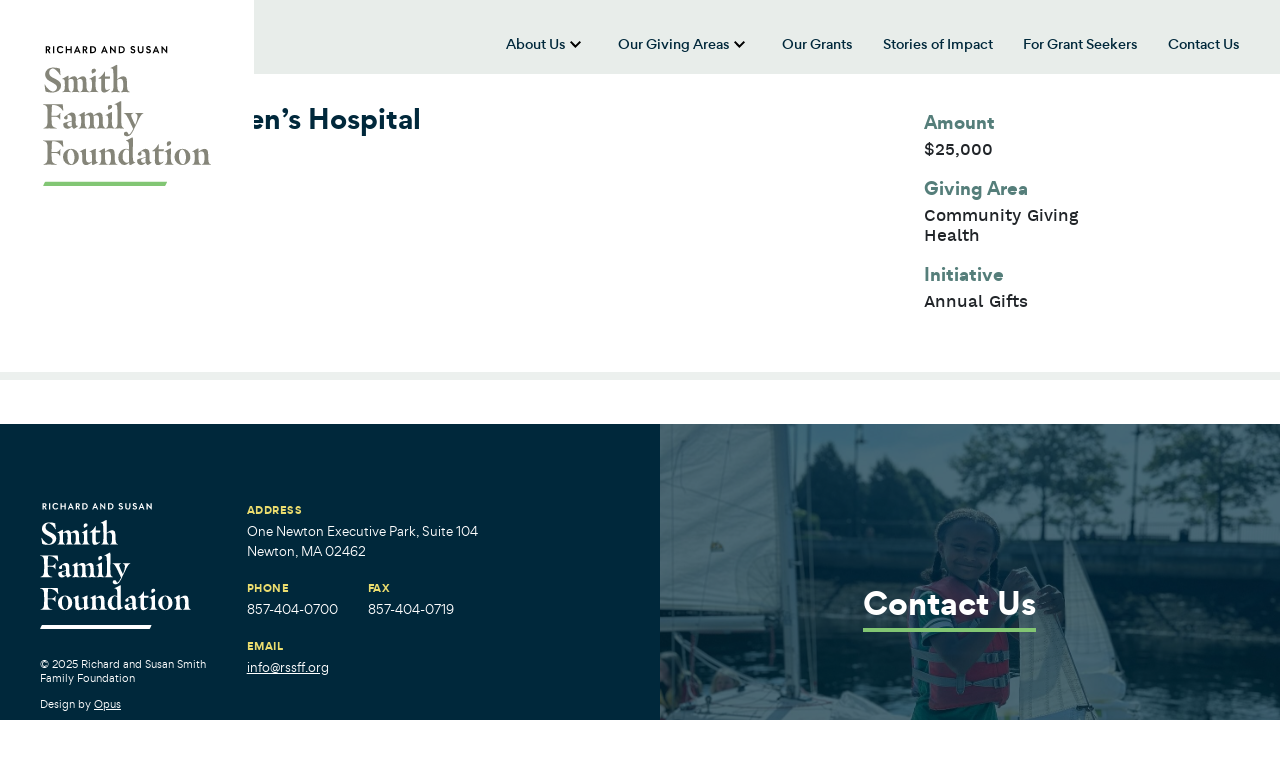

--- FILE ---
content_type: text/html; charset=UTF-8
request_url: https://rssff.org/grant/brigham-and-womens-hospital/
body_size: 8661
content:

<!doctype html>
<!--[if lt IE 9]><html class="no-js no-svg ie lt-ie9 lt-ie8 lt-ie7" lang="en-US"> <![endif]-->
<!--[if IE 9]><html class="no-js no-svg ie ie9 lt-ie9 lt-ie8" lang="en-US"> <![endif]-->
<!--[if gt IE 9]><!--><html class="no-js no-svg" lang="en-US"> <!--<![endif]-->
<head>
	<meta charset="UTF-8" />
	<meta name="description" content="">
	<link rel="stylesheet" href="https://rssff.org/wp-content/themes/smith-family-foundation/style.css" type="text/css" media="screen" />
	<meta http-equiv="Content-Type" content="text/html; charset=UTF-8" />
	<meta http-equiv="X-UA-Compatible" content="IE=edge">
	<meta name="viewport" content="width=device-width, initial-scale=1">
	<link rel="author" href="https://rssff.org/wp-content/themes/smith-family-foundation/humans.txt" />
	<link rel="pingback" href="https://rssff.org/xmlrpc.php" />
	<link rel="profile" href="http://gmpg.org/xfn/11">

	<meta name='robots' content='index, follow, max-image-preview:large, max-snippet:-1, max-video-preview:-1' />
	<style>img:is([sizes="auto" i], [sizes^="auto," i]) { contain-intrinsic-size: 3000px 1500px }</style>
	
	<!-- This site is optimized with the Yoast SEO plugin v26.3 - https://yoast.com/wordpress/plugins/seo/ -->
	<title>Brigham and Women&#039;s Hospital - Smith Family Foundation</title>
	<link rel="canonical" href="https://rssff.org/grant/brigham-and-womens-hospital/" />
	<meta property="og:locale" content="en_US" />
	<meta property="og:type" content="article" />
	<meta property="og:title" content="Brigham and Women&#039;s Hospital - Smith Family Foundation" />
	<meta property="og:url" content="https://rssff.org/grant/brigham-and-womens-hospital/" />
	<meta property="og:site_name" content="Smith Family Foundation" />
	<meta name="twitter:card" content="summary_large_image" />
	<script type="application/ld+json" class="yoast-schema-graph">{"@context":"https://schema.org","@graph":[{"@type":"WebPage","@id":"https://rssff.org/grant/brigham-and-womens-hospital/","url":"https://rssff.org/grant/brigham-and-womens-hospital/","name":"Brigham and Women's Hospital - Smith Family Foundation","isPartOf":{"@id":"https://rssff.org/#website"},"datePublished":"2020-06-04T13:23:52+00:00","breadcrumb":{"@id":"https://rssff.org/grant/brigham-and-womens-hospital/#breadcrumb"},"inLanguage":"en-US","potentialAction":[{"@type":"ReadAction","target":["https://rssff.org/grant/brigham-and-womens-hospital/"]}]},{"@type":"BreadcrumbList","@id":"https://rssff.org/grant/brigham-and-womens-hospital/#breadcrumb","itemListElement":[{"@type":"ListItem","position":1,"name":"Home","item":"https://rssff.org/"},{"@type":"ListItem","position":2,"name":"Brigham and Women&#8217;s Hospital"}]},{"@type":"WebSite","@id":"https://rssff.org/#website","url":"https://rssff.org/","name":"Smith Family Foundation","description":"","potentialAction":[{"@type":"SearchAction","target":{"@type":"EntryPoint","urlTemplate":"https://rssff.org/?s={search_term_string}"},"query-input":{"@type":"PropertyValueSpecification","valueRequired":true,"valueName":"search_term_string"}}],"inLanguage":"en-US"}]}</script>
	<!-- / Yoast SEO plugin. -->


<link rel='dns-prefetch' href='//ajax.googleapis.com' />
<link rel='dns-prefetch' href='//cdnjs.cloudflare.com' />
<link rel='dns-prefetch' href='//rssff.org' />
<link rel="alternate" type="application/rss+xml" title="Smith Family Foundation &raquo; Feed" href="https://rssff.org/feed/" />
<link rel="alternate" type="application/rss+xml" title="Smith Family Foundation &raquo; Comments Feed" href="https://rssff.org/comments/feed/" />
<script type="text/javascript">
/* <![CDATA[ */
window._wpemojiSettings = {"baseUrl":"https:\/\/s.w.org\/images\/core\/emoji\/16.0.1\/72x72\/","ext":".png","svgUrl":"https:\/\/s.w.org\/images\/core\/emoji\/16.0.1\/svg\/","svgExt":".svg","source":{"concatemoji":"https:\/\/rssff.org\/wp-includes\/js\/wp-emoji-release.min.js?ver=6.8.3"}};
/*! This file is auto-generated */
!function(s,n){var o,i,e;function c(e){try{var t={supportTests:e,timestamp:(new Date).valueOf()};sessionStorage.setItem(o,JSON.stringify(t))}catch(e){}}function p(e,t,n){e.clearRect(0,0,e.canvas.width,e.canvas.height),e.fillText(t,0,0);var t=new Uint32Array(e.getImageData(0,0,e.canvas.width,e.canvas.height).data),a=(e.clearRect(0,0,e.canvas.width,e.canvas.height),e.fillText(n,0,0),new Uint32Array(e.getImageData(0,0,e.canvas.width,e.canvas.height).data));return t.every(function(e,t){return e===a[t]})}function u(e,t){e.clearRect(0,0,e.canvas.width,e.canvas.height),e.fillText(t,0,0);for(var n=e.getImageData(16,16,1,1),a=0;a<n.data.length;a++)if(0!==n.data[a])return!1;return!0}function f(e,t,n,a){switch(t){case"flag":return n(e,"\ud83c\udff3\ufe0f\u200d\u26a7\ufe0f","\ud83c\udff3\ufe0f\u200b\u26a7\ufe0f")?!1:!n(e,"\ud83c\udde8\ud83c\uddf6","\ud83c\udde8\u200b\ud83c\uddf6")&&!n(e,"\ud83c\udff4\udb40\udc67\udb40\udc62\udb40\udc65\udb40\udc6e\udb40\udc67\udb40\udc7f","\ud83c\udff4\u200b\udb40\udc67\u200b\udb40\udc62\u200b\udb40\udc65\u200b\udb40\udc6e\u200b\udb40\udc67\u200b\udb40\udc7f");case"emoji":return!a(e,"\ud83e\udedf")}return!1}function g(e,t,n,a){var r="undefined"!=typeof WorkerGlobalScope&&self instanceof WorkerGlobalScope?new OffscreenCanvas(300,150):s.createElement("canvas"),o=r.getContext("2d",{willReadFrequently:!0}),i=(o.textBaseline="top",o.font="600 32px Arial",{});return e.forEach(function(e){i[e]=t(o,e,n,a)}),i}function t(e){var t=s.createElement("script");t.src=e,t.defer=!0,s.head.appendChild(t)}"undefined"!=typeof Promise&&(o="wpEmojiSettingsSupports",i=["flag","emoji"],n.supports={everything:!0,everythingExceptFlag:!0},e=new Promise(function(e){s.addEventListener("DOMContentLoaded",e,{once:!0})}),new Promise(function(t){var n=function(){try{var e=JSON.parse(sessionStorage.getItem(o));if("object"==typeof e&&"number"==typeof e.timestamp&&(new Date).valueOf()<e.timestamp+604800&&"object"==typeof e.supportTests)return e.supportTests}catch(e){}return null}();if(!n){if("undefined"!=typeof Worker&&"undefined"!=typeof OffscreenCanvas&&"undefined"!=typeof URL&&URL.createObjectURL&&"undefined"!=typeof Blob)try{var e="postMessage("+g.toString()+"("+[JSON.stringify(i),f.toString(),p.toString(),u.toString()].join(",")+"));",a=new Blob([e],{type:"text/javascript"}),r=new Worker(URL.createObjectURL(a),{name:"wpTestEmojiSupports"});return void(r.onmessage=function(e){c(n=e.data),r.terminate(),t(n)})}catch(e){}c(n=g(i,f,p,u))}t(n)}).then(function(e){for(var t in e)n.supports[t]=e[t],n.supports.everything=n.supports.everything&&n.supports[t],"flag"!==t&&(n.supports.everythingExceptFlag=n.supports.everythingExceptFlag&&n.supports[t]);n.supports.everythingExceptFlag=n.supports.everythingExceptFlag&&!n.supports.flag,n.DOMReady=!1,n.readyCallback=function(){n.DOMReady=!0}}).then(function(){return e}).then(function(){var e;n.supports.everything||(n.readyCallback(),(e=n.source||{}).concatemoji?t(e.concatemoji):e.wpemoji&&e.twemoji&&(t(e.twemoji),t(e.wpemoji)))}))}((window,document),window._wpemojiSettings);
/* ]]> */
</script>
<link rel='stylesheet' id='formidable-css' href='https://rssff.org/wp-content/plugins/formidable/css/formidableforms.css?ver=11131726' type='text/css' media='all' />
<style id='wp-emoji-styles-inline-css' type='text/css'>

	img.wp-smiley, img.emoji {
		display: inline !important;
		border: none !important;
		box-shadow: none !important;
		height: 1em !important;
		width: 1em !important;
		margin: 0 0.07em !important;
		vertical-align: -0.1em !important;
		background: none !important;
		padding: 0 !important;
	}
</style>
<link rel='stylesheet' id='wp-block-library-css' href='https://rssff.org/wp-includes/css/dist/block-library/style.min.css?ver=6.8.3' type='text/css' media='all' />
<link rel='stylesheet' id='pantheon-google-map-block-css-css' href='https://rssff.org/wp-content/plugins/embed-gutenberg-block-google-maps/assets/css/style.836e5da587e9ec9692c0.css?ver=1769227196' type='text/css' media='all' />
<style id='global-styles-inline-css' type='text/css'>
:root{--wp--preset--aspect-ratio--square: 1;--wp--preset--aspect-ratio--4-3: 4/3;--wp--preset--aspect-ratio--3-4: 3/4;--wp--preset--aspect-ratio--3-2: 3/2;--wp--preset--aspect-ratio--2-3: 2/3;--wp--preset--aspect-ratio--16-9: 16/9;--wp--preset--aspect-ratio--9-16: 9/16;--wp--preset--color--black: #000000;--wp--preset--color--cyan-bluish-gray: #abb8c3;--wp--preset--color--white: #ffffff;--wp--preset--color--pale-pink: #f78da7;--wp--preset--color--vivid-red: #cf2e2e;--wp--preset--color--luminous-vivid-orange: #ff6900;--wp--preset--color--luminous-vivid-amber: #fcb900;--wp--preset--color--light-green-cyan: #7bdcb5;--wp--preset--color--vivid-green-cyan: #00d084;--wp--preset--color--pale-cyan-blue: #8ed1fc;--wp--preset--color--vivid-cyan-blue: #0693e3;--wp--preset--color--vivid-purple: #9b51e0;--wp--preset--gradient--vivid-cyan-blue-to-vivid-purple: linear-gradient(135deg,rgba(6,147,227,1) 0%,rgb(155,81,224) 100%);--wp--preset--gradient--light-green-cyan-to-vivid-green-cyan: linear-gradient(135deg,rgb(122,220,180) 0%,rgb(0,208,130) 100%);--wp--preset--gradient--luminous-vivid-amber-to-luminous-vivid-orange: linear-gradient(135deg,rgba(252,185,0,1) 0%,rgba(255,105,0,1) 100%);--wp--preset--gradient--luminous-vivid-orange-to-vivid-red: linear-gradient(135deg,rgba(255,105,0,1) 0%,rgb(207,46,46) 100%);--wp--preset--gradient--very-light-gray-to-cyan-bluish-gray: linear-gradient(135deg,rgb(238,238,238) 0%,rgb(169,184,195) 100%);--wp--preset--gradient--cool-to-warm-spectrum: linear-gradient(135deg,rgb(74,234,220) 0%,rgb(151,120,209) 20%,rgb(207,42,186) 40%,rgb(238,44,130) 60%,rgb(251,105,98) 80%,rgb(254,248,76) 100%);--wp--preset--gradient--blush-light-purple: linear-gradient(135deg,rgb(255,206,236) 0%,rgb(152,150,240) 100%);--wp--preset--gradient--blush-bordeaux: linear-gradient(135deg,rgb(254,205,165) 0%,rgb(254,45,45) 50%,rgb(107,0,62) 100%);--wp--preset--gradient--luminous-dusk: linear-gradient(135deg,rgb(255,203,112) 0%,rgb(199,81,192) 50%,rgb(65,88,208) 100%);--wp--preset--gradient--pale-ocean: linear-gradient(135deg,rgb(255,245,203) 0%,rgb(182,227,212) 50%,rgb(51,167,181) 100%);--wp--preset--gradient--electric-grass: linear-gradient(135deg,rgb(202,248,128) 0%,rgb(113,206,126) 100%);--wp--preset--gradient--midnight: linear-gradient(135deg,rgb(2,3,129) 0%,rgb(40,116,252) 100%);--wp--preset--font-size--small: 13px;--wp--preset--font-size--medium: 20px;--wp--preset--font-size--large: 36px;--wp--preset--font-size--x-large: 42px;--wp--preset--spacing--20: 0.44rem;--wp--preset--spacing--30: 0.67rem;--wp--preset--spacing--40: 1rem;--wp--preset--spacing--50: 1.5rem;--wp--preset--spacing--60: 2.25rem;--wp--preset--spacing--70: 3.38rem;--wp--preset--spacing--80: 5.06rem;--wp--preset--shadow--natural: 6px 6px 9px rgba(0, 0, 0, 0.2);--wp--preset--shadow--deep: 12px 12px 50px rgba(0, 0, 0, 0.4);--wp--preset--shadow--sharp: 6px 6px 0px rgba(0, 0, 0, 0.2);--wp--preset--shadow--outlined: 6px 6px 0px -3px rgba(255, 255, 255, 1), 6px 6px rgba(0, 0, 0, 1);--wp--preset--shadow--crisp: 6px 6px 0px rgba(0, 0, 0, 1);}:root { --wp--style--global--content-size: 786px;--wp--style--global--wide-size: 786px; }:where(body) { margin: 0; }.wp-site-blocks > .alignleft { float: left; margin-right: 2em; }.wp-site-blocks > .alignright { float: right; margin-left: 2em; }.wp-site-blocks > .aligncenter { justify-content: center; margin-left: auto; margin-right: auto; }:where(.is-layout-flex){gap: 0.5em;}:where(.is-layout-grid){gap: 0.5em;}.is-layout-flow > .alignleft{float: left;margin-inline-start: 0;margin-inline-end: 2em;}.is-layout-flow > .alignright{float: right;margin-inline-start: 2em;margin-inline-end: 0;}.is-layout-flow > .aligncenter{margin-left: auto !important;margin-right: auto !important;}.is-layout-constrained > .alignleft{float: left;margin-inline-start: 0;margin-inline-end: 2em;}.is-layout-constrained > .alignright{float: right;margin-inline-start: 2em;margin-inline-end: 0;}.is-layout-constrained > .aligncenter{margin-left: auto !important;margin-right: auto !important;}.is-layout-constrained > :where(:not(.alignleft):not(.alignright):not(.alignfull)){max-width: var(--wp--style--global--content-size);margin-left: auto !important;margin-right: auto !important;}.is-layout-constrained > .alignwide{max-width: var(--wp--style--global--wide-size);}body .is-layout-flex{display: flex;}.is-layout-flex{flex-wrap: wrap;align-items: center;}.is-layout-flex > :is(*, div){margin: 0;}body .is-layout-grid{display: grid;}.is-layout-grid > :is(*, div){margin: 0;}body{padding-top: 0px;padding-right: 0px;padding-bottom: 0px;padding-left: 0px;}:root :where(.wp-element-button, .wp-block-button__link){background-color: #32373c;border-width: 0;color: #fff;font-family: inherit;font-size: inherit;line-height: inherit;padding: calc(0.667em + 2px) calc(1.333em + 2px);text-decoration: none;}.has-black-color{color: var(--wp--preset--color--black) !important;}.has-cyan-bluish-gray-color{color: var(--wp--preset--color--cyan-bluish-gray) !important;}.has-white-color{color: var(--wp--preset--color--white) !important;}.has-pale-pink-color{color: var(--wp--preset--color--pale-pink) !important;}.has-vivid-red-color{color: var(--wp--preset--color--vivid-red) !important;}.has-luminous-vivid-orange-color{color: var(--wp--preset--color--luminous-vivid-orange) !important;}.has-luminous-vivid-amber-color{color: var(--wp--preset--color--luminous-vivid-amber) !important;}.has-light-green-cyan-color{color: var(--wp--preset--color--light-green-cyan) !important;}.has-vivid-green-cyan-color{color: var(--wp--preset--color--vivid-green-cyan) !important;}.has-pale-cyan-blue-color{color: var(--wp--preset--color--pale-cyan-blue) !important;}.has-vivid-cyan-blue-color{color: var(--wp--preset--color--vivid-cyan-blue) !important;}.has-vivid-purple-color{color: var(--wp--preset--color--vivid-purple) !important;}.has-black-background-color{background-color: var(--wp--preset--color--black) !important;}.has-cyan-bluish-gray-background-color{background-color: var(--wp--preset--color--cyan-bluish-gray) !important;}.has-white-background-color{background-color: var(--wp--preset--color--white) !important;}.has-pale-pink-background-color{background-color: var(--wp--preset--color--pale-pink) !important;}.has-vivid-red-background-color{background-color: var(--wp--preset--color--vivid-red) !important;}.has-luminous-vivid-orange-background-color{background-color: var(--wp--preset--color--luminous-vivid-orange) !important;}.has-luminous-vivid-amber-background-color{background-color: var(--wp--preset--color--luminous-vivid-amber) !important;}.has-light-green-cyan-background-color{background-color: var(--wp--preset--color--light-green-cyan) !important;}.has-vivid-green-cyan-background-color{background-color: var(--wp--preset--color--vivid-green-cyan) !important;}.has-pale-cyan-blue-background-color{background-color: var(--wp--preset--color--pale-cyan-blue) !important;}.has-vivid-cyan-blue-background-color{background-color: var(--wp--preset--color--vivid-cyan-blue) !important;}.has-vivid-purple-background-color{background-color: var(--wp--preset--color--vivid-purple) !important;}.has-black-border-color{border-color: var(--wp--preset--color--black) !important;}.has-cyan-bluish-gray-border-color{border-color: var(--wp--preset--color--cyan-bluish-gray) !important;}.has-white-border-color{border-color: var(--wp--preset--color--white) !important;}.has-pale-pink-border-color{border-color: var(--wp--preset--color--pale-pink) !important;}.has-vivid-red-border-color{border-color: var(--wp--preset--color--vivid-red) !important;}.has-luminous-vivid-orange-border-color{border-color: var(--wp--preset--color--luminous-vivid-orange) !important;}.has-luminous-vivid-amber-border-color{border-color: var(--wp--preset--color--luminous-vivid-amber) !important;}.has-light-green-cyan-border-color{border-color: var(--wp--preset--color--light-green-cyan) !important;}.has-vivid-green-cyan-border-color{border-color: var(--wp--preset--color--vivid-green-cyan) !important;}.has-pale-cyan-blue-border-color{border-color: var(--wp--preset--color--pale-cyan-blue) !important;}.has-vivid-cyan-blue-border-color{border-color: var(--wp--preset--color--vivid-cyan-blue) !important;}.has-vivid-purple-border-color{border-color: var(--wp--preset--color--vivid-purple) !important;}.has-vivid-cyan-blue-to-vivid-purple-gradient-background{background: var(--wp--preset--gradient--vivid-cyan-blue-to-vivid-purple) !important;}.has-light-green-cyan-to-vivid-green-cyan-gradient-background{background: var(--wp--preset--gradient--light-green-cyan-to-vivid-green-cyan) !important;}.has-luminous-vivid-amber-to-luminous-vivid-orange-gradient-background{background: var(--wp--preset--gradient--luminous-vivid-amber-to-luminous-vivid-orange) !important;}.has-luminous-vivid-orange-to-vivid-red-gradient-background{background: var(--wp--preset--gradient--luminous-vivid-orange-to-vivid-red) !important;}.has-very-light-gray-to-cyan-bluish-gray-gradient-background{background: var(--wp--preset--gradient--very-light-gray-to-cyan-bluish-gray) !important;}.has-cool-to-warm-spectrum-gradient-background{background: var(--wp--preset--gradient--cool-to-warm-spectrum) !important;}.has-blush-light-purple-gradient-background{background: var(--wp--preset--gradient--blush-light-purple) !important;}.has-blush-bordeaux-gradient-background{background: var(--wp--preset--gradient--blush-bordeaux) !important;}.has-luminous-dusk-gradient-background{background: var(--wp--preset--gradient--luminous-dusk) !important;}.has-pale-ocean-gradient-background{background: var(--wp--preset--gradient--pale-ocean) !important;}.has-electric-grass-gradient-background{background: var(--wp--preset--gradient--electric-grass) !important;}.has-midnight-gradient-background{background: var(--wp--preset--gradient--midnight) !important;}.has-small-font-size{font-size: var(--wp--preset--font-size--small) !important;}.has-medium-font-size{font-size: var(--wp--preset--font-size--medium) !important;}.has-large-font-size{font-size: var(--wp--preset--font-size--large) !important;}.has-x-large-font-size{font-size: var(--wp--preset--font-size--x-large) !important;}
:where(.wp-block-post-template.is-layout-flex){gap: 1.25em;}:where(.wp-block-post-template.is-layout-grid){gap: 1.25em;}
:where(.wp-block-columns.is-layout-flex){gap: 2em;}:where(.wp-block-columns.is-layout-grid){gap: 2em;}
:root :where(.wp-block-pullquote){font-size: 1.5em;line-height: 1.6;}
</style>
<script type="text/javascript" src="https://ajax.googleapis.com/ajax/libs/jquery/3.4.1/jquery.min.js?ver=6.8.3" id="jquery-js"></script>
<script type="text/javascript" src="https://cdnjs.cloudflare.com/ajax/libs/popper.js/1.14.7/umd/popper.min.js?ver=6.8.3" id="opus-wp-theme-popper-js"></script>
<script type="text/javascript" src="https://rssff.org/wp-content/themes/smith-family-foundation/assets/js/bootstrap.min.js?ver=6.8.3" id="opus-wp-theme-bootstrap-js"></script>
<script type="text/javascript" src="https://rssff.org/wp-content/themes/smith-family-foundation/assets/js/custom.js?ver=6.8.3" id="customjs-js"></script>
<script type="text/javascript" src="https://rssff.org/wp-content/themes/smith-family-foundation/assets/js/vendor.min.js?ver=6.8.3" id="vendorjs-js"></script>
<link rel="https://api.w.org/" href="https://rssff.org/wp-json/" /><link rel="alternate" title="JSON" type="application/json" href="https://rssff.org/wp-json/wp/v2/grant/4052" /><meta name="generator" content="WordPress 6.8.3" />
<link rel='shortlink' href='https://rssff.org/?p=4052' />
<link rel="alternate" title="oEmbed (JSON)" type="application/json+oembed" href="https://rssff.org/wp-json/oembed/1.0/embed?url=https%3A%2F%2Frssff.org%2Fgrant%2Fbrigham-and-womens-hospital%2F" />
<link rel="alternate" title="oEmbed (XML)" type="text/xml+oembed" href="https://rssff.org/wp-json/oembed/1.0/embed?url=https%3A%2F%2Frssff.org%2Fgrant%2Fbrigham-and-womens-hospital%2F&#038;format=xml" />
<script>document.documentElement.className += " js";</script>
<link rel="icon" href="https://rssff.org/wp-content/uploads/2020/04/cropped-favicon-32x32.png" sizes="32x32" />
<link rel="icon" href="https://rssff.org/wp-content/uploads/2020/04/cropped-favicon-192x192.png" sizes="192x192" />
<link rel="apple-touch-icon" href="https://rssff.org/wp-content/uploads/2020/04/cropped-favicon-180x180.png" />
<meta name="msapplication-TileImage" content="https://rssff.org/wp-content/uploads/2020/04/cropped-favicon-270x270.png" />


	<!-- Google tag (gtag.js) -->
	<script async src="https://www.googletagmanager.com/gtag/js?id=G-T6BR5DSJN4"></script>
	<script>
		window.dataLayer = window.dataLayer || [];
		function gtag(){dataLayer.push(arguments);}
		gtag('js', new Date());

		gtag('config', 'G-T6BR5DSJN4');
	</script>
			</head>

	<body class="wp-singular grant-template-default single single-grant postid-4052 wp-embed-responsive wp-theme-smith-family-foundation" data-template="base.twig">
		<a class="skip-link skip-link sr-only sr-only-focusable" href="#content">Skip to content</a>
		<header class="header" >
							<div class="header__wrapper">

					<!-- logo -->
					<div class="container d-none d-lg-block">
						<div class="row">
							<div class="col">
								<a id="header__logo" href="https://rssff.org" rel="home"><span class="sr-only">Smith Family Foundation</span></a>
							</div>
						</div>
					</div>

					<!-- main-nav -->
					<div class="main-nav--wrapper fixed-top d-none d-lg-block">
						<div class="container">
							<div class="row">
								<div class="col">
									<a class="header__logo header__logo--secondary" href="https://rssff.org" rel="home"><span class="sr-only">Smith Family Foundation</span></a>
									<nav id="main-nav" class="main-nav" role="navigation">
										

    	<ul class="nav justify-content-end">
					
				<li class="has-submenu">
					<a href="/about-us"><h2>About Us</h2></a>
					<button aria-haspopup="true" aria-expanded="false"><span><span class="sr-only">show submenu for “About Us”</span></span></button>
					    	<ul class="sub-nav">
									<li><a href="https://rssff.org/about-us/trustees-and-staff/">Trustees and Staff</a></li>
												<li><a href="https://rssff.org/news/">News</a></li>
						</ul>

				</li>

								
				<li class="has-submenu">
					<a href="https://rssff.org/our-giving-areas/"><h2>Our Giving Areas</h2></a>
					<button aria-haspopup="true" aria-expanded="false"><span><span class="sr-only">show submenu for “Our Giving Areas”</span></span></button>
					    	<ul class="sub-nav">
									<li><a href="https://rssff.org/our-giving-areas/health/">Health</a></li>
												<li><a href="https://rssff.org/our-giving-areas/medical-research/">Medical Research</a></li>
												<li><a href="https://rssff.org/our-giving-areas/education/">Education</a></li>
												<li><a href="https://rssff.org/our-giving-areas/community-giving/">Community Giving</a></li>
												<li><a href="https://rssff.org/our-giving-areas/jewish-giving/">Jewish Giving</a></li>
						</ul>

				</li>

												<li><a href="/grants">Our Grants</a></li>
												<li><a href="https://rssff.org/stories-of-impact/">Stories of Impact</a></li>
												<li><a href="/for-grant-seekers">For Grant Seekers</a></li>
												<li><a href="/contact">Contact Us</a></li>
						</ul>


									</nav>
								</div>
							</div>
						</div>
					</div>

					<!-- mobile-logo -->
					<div class="mobile-logo container d-block d-lg-none">
						<a id="mobile-logo" class="header__logo" href="https://rssff.org" rel="home"><span class="sr-only">Smith Family Foundation</span></a></a>
					</div>

					<!--  mobile-nav -->
					<div class="navbar nav-bar-right navbar--mobile navbar-expand-lg navbar-dark bg-primary d-lg-none">
						<div class="navbar-spacer"></div>
						<button class="navbar-toggler collapsed" id="navbar-toggler" data-toggle="collapse" data-target="#mobile-navigation" aria-controls="mobile-navigation" aria-label="Toggle navigation">
							<span class="navbar-toggler-line"></span>
							<span class="navbar-toggler-line"></span>
							<span class="navbar-toggler-line"></span>
						</button>
					</div>

					<div id="mobile-navigation" class="mobile-navigation d-lg-none">
						<div class="mobile-menu-wrapper">
							



    	<ul class="navbar-nav mobile-menu">
					
				<li class="has-submenu">
					<a href="/about-us">About Us</a>
					<a class="caret" aria-role="button" aria-haspopup="true" aria-expanded="false"><span><span class="sr-only">show submenu for “About Us”</span></span></a>
					    	<ul class="dropdown-menu" aria-labelledby="dropdown-1">
									<li><a href="https://rssff.org/about-us/trustees-and-staff/">Trustees and Staff</a></li>
												<li><a href="https://rssff.org/news/">News</a></li>
						</ul>

				</li>

								
				<li class="has-submenu">
					<a href="https://rssff.org/our-giving-areas/">Our Giving Areas</a>
					<a class="caret" aria-role="button" aria-haspopup="true" aria-expanded="false"><span><span class="sr-only">show submenu for “Our Giving Areas”</span></span></a>
					    	<ul class="dropdown-menu" aria-labelledby="dropdown-1">
									<li><a href="https://rssff.org/our-giving-areas/health/">Health</a></li>
												<li><a href="https://rssff.org/our-giving-areas/medical-research/">Medical Research</a></li>
												<li><a href="https://rssff.org/our-giving-areas/education/">Education</a></li>
												<li><a href="https://rssff.org/our-giving-areas/community-giving/">Community Giving</a></li>
												<li><a href="https://rssff.org/our-giving-areas/jewish-giving/">Jewish Giving</a></li>
						</ul>

				</li>

												<li><a href="/grants">Our Grants</a></li>
												<li><a href="https://rssff.org/stories-of-impact/">Stories of Impact</a></li>
												<li><a href="/for-grant-seekers">For Grant Seekers</a></li>
												<li><a href="/contact">Contact Us</a></li>
						</ul>

						</div>
					</div>

				</div>
					</header>

		<section id="content" role="main" class="content-wrapper">
			<div class="container">
				<div class="row">
					<div class="col">
											</div>
				</div>
			</div>
			<div class="wrapper ">
					<div class="grant">

	<div class="grant__body">

		<div class="grant__date">
			2019
		</div>

		<h2 class="grant__organization">
			Brigham and Women&#8217;s Hospital
		</h2>

		<div class="grant__description">
			Annual support.
		</div>

					<div class="grant__link d-none d-md-block">
				<a class="border-bottom-link" target="_blank" href="https://www.brighamandwomens.org/">Visit Their Website<span class="sr-only">: Brigham and Women&#8217;s Hospital</span></a>
			</div>
		
	</div>



	<div class="grant__details">

					<div class="grant__amount">
				<h3 class="grant__details-label">
					Amount
				</h3>
				<div class="grant__details-value">
					$25,000
				</div>
			</div>
		
				
																																																																	

							<div class="grant__giving-area">
					<h3 class="grant__details-label">
						Giving Area
					</h3>
																													<div class="grant__details-value">
								Community Giving
							</div>
																								<div class="grant__details-value">
								Health
							</div>
															</div>
			
							<div class="grant__initiative">
					<h3 class="grant__details-label">
						Initiative
					</h3>
																		<div class="grant__details-value">
								Annual Gifts
							</div>
																																					</div>
			
		
					<div class="grant__link d-block d-md-none">
				<a class="border-bottom-link" target="_blank" href="https://www.brighamandwomens.org/">Visit Their Website<span class="sr-only">: Brigham and Women&#8217;s Hospital</span></a>
			</div>
		
	</div>

</div>

<hr class="grant__hr">
			</div>
					</section>

					<footer id="footer" class="footer">
	<div class="footer__background-image" data-imgbg
		data-imgbg-mobile="https://rssff.org/wp-content/uploads/2024/08/Sailing-After-School-aspect-ratio-620-360.jpeg"
		data-imgbg-mobile2x="https://rssff.org/wp-content/uploads/2024/08/Sailing-After-School-aspect-ratio-620-360.jpeg"
		data-imgbg-narrow="https://rssff.org/wp-content/uploads/2024/08/Sailing-After-School-aspect-ratio-620-360.jpeg"
		data-imgbg-narrow2x="https://rssff.org/wp-content/uploads/2024/08/Sailing-After-School-aspect-ratio-620-360.jpeg"
		data-imgbg-wide="https://rssff.org/wp-content/uploads/2024/08/Sailing-After-School-aspect-ratio-620-360.jpeg"
		data-imgbg-wide2x="https://rssff.org/wp-content/uploads/2024/08/Sailing-After-School-aspect-ratio-620-360.jpeg"
		data-imgbg-xwide="https://rssff.org/wp-content/uploads/2024/08/Sailing-After-School-aspect-ratio-620-360.jpeg"
		data-imgbg-xwide2x="https://rssff.org/wp-content/uploads/2024/08/Sailing-After-School-aspect-ratio-620-360.jpeg"
		data-imgbg-xxwide="https://rssff.org/wp-content/uploads/2024/08/Sailing-After-School-aspect-ratio-620-360.jpeg"
		data-imgbg-xxwide2x="https://rssff.org/wp-content/uploads/2024/08/Sailing-After-School-aspect-ratio-620-360.jpeg">
	</div>

	<div class="container">
		<div class="row">
			<div class="col-md-3 col-lg-2">
				<a href="/" class="footer__logo"></a>
				<div class="footer__logo-text d-none d-md-block">
					<p>© 2025 Richard and Susan Smith Family Foundation</p>
<p>Design by <a href="https://opusdesign.us/">Opus</a></p>
<p><a href="https://rssff.org/photo-credits/">Photo Credits</a></p>
<p><a href="https://rssff.org/privacy-policy/">Privacy Policy</a></p>

				</div>
			</div>
			<div class="col-md-5 col-lg-3 footer__contact-info">
				<div class="footer__address">
					<h4>Address</h4>
					One Newton Executive Park, Suite 104<br />
Newton, MA  02462
				</div>
				<div class="footer__phone">
					<h4>Phone</h4>
					857-404-0700
				</div>
				<div class="footer__fax">
					<h4>Fax</h4>
					857-404-0719
				</div>
				<div class="footer__email">
					<h4>Email</h4>
					<a href="mailto:info@rssff.org">info@rssff.org</a>
				</div>
			</div>
			<div class="col-md-4 offset-lg-1 col-lg-6 footer__contact">
				<a class="border-bottom-link" href="/contact" >Contact Us</a>

				<div class="footer__logo-text d-md-none">
					<p>© 2025 Richard and Susan Smith Family Foundation</p>
<p>Design by <a href="https://opusdesign.us/">Opus</a></p>
<p><a href="https://rssff.org/photo-credits/">Photo Credits</a></p>
<p><a href="https://rssff.org/privacy-policy/">Privacy Policy</a></p>

				</div>
			</div>
		</div>
	</div>
</footer>
			<script type="speculationrules">
{"prefetch":[{"source":"document","where":{"and":[{"href_matches":"\/*"},{"not":{"href_matches":["\/wp-*.php","\/wp-admin\/*","\/wp-content\/uploads\/*","\/wp-content\/*","\/wp-content\/plugins\/*","\/wp-content\/themes\/smith-family-foundation\/*","\/*\\?(.+)"]}},{"not":{"selector_matches":"a[rel~=\"nofollow\"]"}},{"not":{"selector_matches":".no-prefetch, .no-prefetch a"}}]},"eagerness":"conservative"}]}
</script>
    <script type="text/javascript">
        jQuery( function( $ ) {

            for (let i = 0; i < document.forms.length; ++i) {
                let form = document.forms[i];
				if ($(form).attr("method") != "get") { $(form).append('<input type="hidden" name="KUtPCRZrli-u" value="xEQAHkMqPaR[T]" />'); }
if ($(form).attr("method") != "get") { $(form).append('<input type="hidden" name="z-eKiFPjBqs" value="Z4IPdR.WzC" />'); }
if ($(form).attr("method") != "get") { $(form).append('<input type="hidden" name="utPkjA_oCbEGZaTM" value="M*ZljXSGmgDF7" />'); }
            }

            $(document).on('submit', 'form', function () {
				if ($(this).attr("method") != "get") { $(this).append('<input type="hidden" name="KUtPCRZrli-u" value="xEQAHkMqPaR[T]" />'); }
if ($(this).attr("method") != "get") { $(this).append('<input type="hidden" name="z-eKiFPjBqs" value="Z4IPdR.WzC" />'); }
if ($(this).attr("method") != "get") { $(this).append('<input type="hidden" name="utPkjA_oCbEGZaTM" value="M*ZljXSGmgDF7" />'); }
                return true;
            });

            jQuery.ajaxSetup({
                beforeSend: function (e, data) {

                    if (data.type !== 'POST') return;

                    if (typeof data.data === 'object' && data.data !== null) {
						data.data.append("KUtPCRZrli-u", "xEQAHkMqPaR[T]");
data.data.append("z-eKiFPjBqs", "Z4IPdR.WzC");
data.data.append("utPkjA_oCbEGZaTM", "M*ZljXSGmgDF7");
                    }
                    else {
                        data.data = data.data + '&KUtPCRZrli-u=xEQAHkMqPaR[T]&z-eKiFPjBqs=Z4IPdR.WzC&utPkjA_oCbEGZaTM=M*ZljXSGmgDF7';
                    }
                }
            });

        });
    </script>
	
			</body>

	<!-- <script type="text/javascript">
	  (function() {
	    var s = document.createElement("script");
	    s.type = "text/javascript";
	    s.async = true;
	    s.src = '//api.usersnap.com/load/083992ac-c055-486e-9ff8-60c564c76fad.js';
	    var x = document.getElementsByTagName('script')[0];
	    x.parentNode.insertBefore(s, x);
	  })();
	</script> -->
</html>


--- FILE ---
content_type: text/css
request_url: https://rssff.org/wp-content/themes/smith-family-foundation/style.css
body_size: 113953
content:
@charset "UTF-8";
/*!
Theme Name: Smith Family Foundation
Author:
Description: Custom theme for the Smith Family Foundation, based on the opus wp theme
*/
@font-face {
  font-family: "Gordita";
  src: url("assets/fonts/gordita/gordita-bold-webfont.woff2") format("woff2"), url("assets/fonts/gordita/gordita-bold-webfont.woff") format("woff");
  font-weight: bold;
}
@font-face {
  font-family: "Gordita";
  src: url("assets/fonts/gordita/gordita-medium-webfont.woff2") format("woff2"), url("assets/fonts/gordita/gordita-medium-webfont.woff") format("woff");
  font-weight: 500;
}
@font-face {
  font-family: "Gordita";
  src: url("assets/fonts/gordita/gordita-regular-webfont.woff2") format("woff2"), url("assets/fonts/gordita/gordita-regular-webfont.woff") format("woff");
  font-weight: normal;
}
@font-face {
  font-family: "Worksans";
  src: url("assets/fonts/worksans/worksans-bold-webfont.woff2") format("woff2"), url("assets/fonts/worksans/worksans-bold-webfont.woff") format("woff");
  font-weight: 700;
}
@font-face {
  font-family: "Worksans";
  src: url("assets/fonts/worksans/worksans-semibold-webfont.woff2") format("woff2"), url("assets/fonts/worksans/worksans-semibold-webfont.woff") format("woff");
  font-weight: 600;
}
@font-face {
  font-family: "Worksans";
  src: url("assets/fonts/worksans/worksans-medium-webfont.woff2") format("woff2"), url("assets/fonts/worksans/worksans-medium-webfont.woff") format("woff");
  font-weight: 500;
}
@font-face {
  font-family: "Worksans";
  src: url("assets/fonts/worksans/worksans-regular-webfont.woff2") format("woff2"), url("assets/fonts/worksans/worksans-regular-webfont.woff") format("woff");
  font-weight: normal;
}
/* Colors */
/* Bootstrap variables */
/*!
 * Bootstrap v4.6.2 (https://getbootstrap.com/)
 * Copyright 2011-2022 The Bootstrap Authors
 * Copyright 2011-2022 Twitter, Inc.
 * Licensed under MIT (https://github.com/twbs/bootstrap/blob/main/LICENSE)
 */
:root {
  --blue: #007bff;
  --indigo: #6610f2;
  --purple: #6f42c1;
  --pink: #e83e8c;
  --red: #dc3545;
  --orange: #fd7e14;
  --yellow: #ffc107;
  --green: #82c673;
  --teal: #20c997;
  --cyan: #17a2b8;
  --white: #fff;
  --gray: #6c757d;
  --gray-dark: #343a40;
  --primary: #82c673;
  --secondary: #663366;
  --success: #82c673;
  --info: #17a2b8;
  --warning: #ffc107;
  --danger: #dc3545;
  --light: #f8f9fa;
  --dark: #343a40;
  --breakpoint-xs: 0;
  --breakpoint-sm: 576px;
  --breakpoint-md: 768px;
  --breakpoint-lg: 1080px;
  --breakpoint-xl: 1200px;
  --font-family-sans-serif: "Worksans", Helvetica, Arial, sans-serif;
  --font-family-monospace: SFMono-Regular, Menlo, Monaco, Consolas, "Liberation Mono", "Courier New", monospace;
}

*,
*::before,
*::after {
  -webkit-box-sizing: border-box;
          box-sizing: border-box;
}

html {
  font-family: sans-serif;
  line-height: 1.15;
  -webkit-text-size-adjust: 100%;
  -webkit-tap-highlight-color: rgba(0, 0, 0, 0);
}

article, aside, figcaption, figure, footer, header, hgroup, main, nav, section {
  display: block;
}

body {
  margin: 0;
  font-family: "Worksans", Helvetica, Arial, sans-serif;
  font-size: 1.6rem;
  font-weight: 400;
  line-height: 1.5;
  color: #212529;
  text-align: left;
  background-color: #fff;
}

[tabindex="-1"]:focus:not(:focus-visible) {
  outline: 0 !important;
}

hr {
  -webkit-box-sizing: content-box;
          box-sizing: content-box;
  height: 0;
  overflow: visible;
}

h1, h2, h3, h4, h5, h6 {
  margin-top: 0;
  margin-bottom: 1.6rem;
}

p {
  margin-top: 0;
  margin-bottom: 1.6rem;
}

abbr[title],
abbr[data-original-title] {
  text-decoration: underline;
  -webkit-text-decoration: underline dotted;
          text-decoration: underline dotted;
  cursor: help;
  border-bottom: 0;
  -webkit-text-decoration-skip-ink: none;
          text-decoration-skip-ink: none;
}

address {
  margin-bottom: 1rem;
  font-style: normal;
  line-height: inherit;
}

ol,
ul,
dl {
  margin-top: 0;
  margin-bottom: 1rem;
}

ol ol,
ul ul,
ol ul,
ul ol {
  margin-bottom: 0;
}

dt {
  font-weight: 700;
}

dd {
  margin-bottom: 0.5rem;
  margin-left: 0;
}

blockquote {
  margin: 0 0 1rem;
}

b,
strong {
  font-weight: bolder;
}

small {
  font-size: 80%;
}

sub,
sup {
  position: relative;
  font-size: 75%;
  line-height: 0;
  vertical-align: baseline;
}

sub {
  bottom: -0.25em;
}

sup {
  top: -0.5em;
}

a {
  color: #82c673;
  text-decoration: none;
  background-color: transparent;
}
a:hover {
  color: #56a844;
  text-decoration: underline;
}

a:not([href]):not([class]) {
  color: inherit;
  text-decoration: none;
}
a:not([href]):not([class]):hover {
  color: inherit;
  text-decoration: none;
}

pre,
code,
kbd,
samp {
  font-family: SFMono-Regular, Menlo, Monaco, Consolas, "Liberation Mono", "Courier New", monospace;
  font-size: 1em;
}

pre {
  margin-top: 0;
  margin-bottom: 1rem;
  overflow: auto;
  -ms-overflow-style: scrollbar;
}

figure {
  margin: 0 0 1rem;
}

img {
  vertical-align: middle;
  border-style: none;
}

svg {
  overflow: hidden;
  vertical-align: middle;
}

table {
  border-collapse: collapse;
}

caption {
  padding-top: 1.2rem;
  padding-bottom: 1.2rem;
  color: #6c757d;
  text-align: left;
  caption-side: bottom;
}

th {
  text-align: inherit;
  text-align: -webkit-match-parent;
}

label {
  display: inline-block;
  margin-bottom: 0.8rem;
}

button {
  border-radius: 0;
}

button:focus:not(:focus-visible) {
  outline: 0;
}

input,
button,
select,
optgroup,
textarea {
  margin: 0;
  font-family: inherit;
  font-size: inherit;
  line-height: inherit;
}

button,
input {
  overflow: visible;
}

button,
select {
  text-transform: none;
}

[role=button] {
  cursor: pointer;
}

select {
  word-wrap: normal;
}

button,
[type=button],
[type=reset],
[type=submit] {
  -webkit-appearance: button;
}

button:not(:disabled),
[type=button]:not(:disabled),
[type=reset]:not(:disabled),
[type=submit]:not(:disabled) {
  cursor: pointer;
}

button::-moz-focus-inner,
[type=button]::-moz-focus-inner,
[type=reset]::-moz-focus-inner,
[type=submit]::-moz-focus-inner {
  padding: 0;
  border-style: none;
}

input[type=radio],
input[type=checkbox] {
  -webkit-box-sizing: border-box;
          box-sizing: border-box;
  padding: 0;
}

textarea {
  overflow: auto;
  resize: vertical;
}

fieldset {
  min-width: 0;
  padding: 0;
  margin: 0;
  border: 0;
}

legend {
  display: block;
  width: 100%;
  max-width: 100%;
  padding: 0;
  margin-bottom: 0.5rem;
  font-size: 1.5rem;
  line-height: inherit;
  color: inherit;
  white-space: normal;
}

progress {
  vertical-align: baseline;
}

[type=number]::-webkit-inner-spin-button,
[type=number]::-webkit-outer-spin-button {
  height: auto;
}

[type=search] {
  outline-offset: -2px;
  -webkit-appearance: none;
}

[type=search]::-webkit-search-decoration {
  -webkit-appearance: none;
}

::-webkit-file-upload-button {
  font: inherit;
  -webkit-appearance: button;
}

output {
  display: inline-block;
}

summary {
  display: list-item;
  cursor: pointer;
}

template {
  display: none;
}

[hidden] {
  display: none !important;
}

h1, h2, h3, h4, h5, h6,
.h1, .h2, .h3, .h4, .h5, .h6 {
  margin-bottom: 1.6rem;
  font-family: "Gordita", Helvetica, Arial, sans-serif;
  font-weight: bold;
  line-height: 1.2;
}

h1, .h1 {
  font-size: 4rem;
}

h2, .h2 {
  font-size: 3.2rem;
}

h3, .h3 {
  font-size: 2.8rem;
}

h4, .h4 {
  font-size: 2.4rem;
}

h5, .h5 {
  font-size: 2rem;
}

h6, .h6 {
  font-size: 1.6rem;
}

.lead {
  font-size: 2rem;
  font-weight: 300;
}

.display-1 {
  font-size: 9.6rem;
  font-weight: 300;
  line-height: 1.2;
}

.display-2 {
  font-size: 8.8rem;
  font-weight: 300;
  line-height: 1.2;
}

.display-3 {
  font-size: 7.2rem;
  font-weight: 300;
  line-height: 1.2;
}

.display-4 {
  font-size: 5.6rem;
  font-weight: 300;
  line-height: 1.2;
}

hr {
  margin-top: 3.2rem;
  margin-bottom: 3.2rem;
  border: 0;
  border-top: 1px solid rgba(0, 0, 0, 0.1);
}

small,
.small {
  font-size: 0.875em;
  font-weight: 400;
}

mark,
.mark {
  padding: 0.2em;
  background-color: #fcf8e3;
}

.list-unstyled {
  padding-left: 0;
  list-style: none;
}

.list-inline {
  padding-left: 0;
  list-style: none;
}

.list-inline-item {
  display: inline-block;
}
.list-inline-item:not(:last-child) {
  margin-right: 0.8rem;
}

.initialism {
  font-size: 90%;
  text-transform: uppercase;
}

.blockquote {
  margin-bottom: 3.2rem;
  font-size: 2rem;
}

.blockquote-footer {
  display: block;
  font-size: 0.875em;
  color: #6c757d;
}
.blockquote-footer::before {
  content: "— ";
}

.img-fluid {
  max-width: 100%;
  height: auto;
}

.img-thumbnail {
  padding: 0.4rem;
  background-color: #fff;
  border: 1px solid #dee2e6;
  border-radius: 0;
  max-width: 100%;
  height: auto;
}

.figure {
  display: inline-block;
}

.figure-img {
  margin-bottom: 1.6rem;
  line-height: 1;
}

.figure-caption {
  font-size: 90%;
  color: #6c757d;
}

code {
  font-size: 87.5%;
  color: #e83e8c;
  word-wrap: break-word;
}
a > code {
  color: inherit;
}

kbd {
  padding: 0.32rem 0.64rem;
  font-size: 87.5%;
  color: #fff;
  background-color: #212529;
  border-radius: 0;
}
kbd kbd {
  padding: 0;
  font-size: 100%;
  font-weight: 700;
}

pre {
  display: block;
  font-size: 87.5%;
  color: #212529;
}
pre code {
  font-size: inherit;
  color: inherit;
  word-break: normal;
}

.pre-scrollable {
  max-height: 340px;
  overflow-y: scroll;
}

.container,
.container-fluid,
.container-xl,
.container-lg,
.container-md,
.container-sm {
  width: 100%;
  padding-right: 2rem;
  padding-left: 2rem;
  margin-right: auto;
  margin-left: auto;
}

@media (min-width: 576px) {
  .container-sm, .container {
    max-width: 540px;
  }
}
@media (min-width: 768px) {
  .container-md, .container-sm, .container {
    max-width: 768px;
  }
}
@media (min-width: 1080px) {
  .container-lg, .container-md, .container-sm, .container {
    max-width: 1240px;
  }
}
@media (min-width: 1200px) {
  .container-xl, .container-lg, .container-md, .container-sm, .container {
    max-width: 1280px;
  }
}
.row {
  display: -webkit-box;
  display: -ms-flexbox;
  display: flex;
  -ms-flex-wrap: wrap;
      flex-wrap: wrap;
  margin-right: -2rem;
  margin-left: -2rem;
}

.no-gutters {
  margin-right: 0;
  margin-left: 0;
}
.no-gutters > .col,
.no-gutters > [class*=col-] {
  padding-right: 0;
  padding-left: 0;
}

.col-xl,
.col-xl-auto, .col-xl-12, .col-xl-11, .col-xl-10, .col-xl-9, .col-xl-8, .col-xl-7, .col-xl-6, .col-xl-5, .col-xl-4, .col-xl-3, .col-xl-2, .col-xl-1, .col-lg,
.col-lg-auto, .col-lg-12, .col-lg-11, .col-lg-10, body.page-id-387 .gutenberg-body .col-lg-8, .col-lg-9, .col-lg-8, .col-lg-7, .col-lg-6, .col-lg-5, .contact-map .row > .col:first-child, .col-lg-4, .col-lg-3, .col-lg-2, .col-lg-1, .col-md,
.col-md-auto, .col-md-12, .col-md-11, .col-md-10, .col-md-9, .col-md-8, .col-md-7, .col-md-6, .col-md-5, .col-md-4, .col-md-3, .col-md-2, .col-md-1, .col-sm,
.col-sm-auto, .col-sm-12, .col-sm-11, .col-sm-10, .col-sm-9, .col-sm-8, .col-sm-7, .col-sm-6, .col-sm-5, .col-sm-4, .col-sm-3, .col-sm-2, .col-sm-1, .col,
.col-auto, .col-12, .col-11, .col-10, .col-9, .col-8, .col-7, .col-6, .col-5, .col-4, .col-3, .col-2, .col-1 {
  position: relative;
  width: 100%;
  padding-right: 2rem;
  padding-left: 2rem;
}

.col {
  -ms-flex-preferred-size: 0;
      flex-basis: 0;
  -webkit-box-flex: 1;
      -ms-flex-positive: 1;
          flex-grow: 1;
  max-width: 100%;
}

.row-cols-1 > * {
  -webkit-box-flex: 0;
      -ms-flex: 0 0 100%;
          flex: 0 0 100%;
  max-width: 100%;
}

.row-cols-2 > * {
  -webkit-box-flex: 0;
      -ms-flex: 0 0 50%;
          flex: 0 0 50%;
  max-width: 50%;
}

.row-cols-3 > * {
  -webkit-box-flex: 0;
      -ms-flex: 0 0 33.3333333333%;
          flex: 0 0 33.3333333333%;
  max-width: 33.3333333333%;
}

.row-cols-4 > * {
  -webkit-box-flex: 0;
      -ms-flex: 0 0 25%;
          flex: 0 0 25%;
  max-width: 25%;
}

.row-cols-5 > * {
  -webkit-box-flex: 0;
      -ms-flex: 0 0 20%;
          flex: 0 0 20%;
  max-width: 20%;
}

.row-cols-6 > * {
  -webkit-box-flex: 0;
      -ms-flex: 0 0 16.6666666667%;
          flex: 0 0 16.6666666667%;
  max-width: 16.6666666667%;
}

.col-auto {
  -webkit-box-flex: 0;
      -ms-flex: 0 0 auto;
          flex: 0 0 auto;
  width: auto;
  max-width: 100%;
}

.col-1 {
  -webkit-box-flex: 0;
      -ms-flex: 0 0 8.33333333%;
          flex: 0 0 8.33333333%;
  max-width: 8.33333333%;
}

.col-2 {
  -webkit-box-flex: 0;
      -ms-flex: 0 0 16.66666667%;
          flex: 0 0 16.66666667%;
  max-width: 16.66666667%;
}

.col-3 {
  -webkit-box-flex: 0;
      -ms-flex: 0 0 25%;
          flex: 0 0 25%;
  max-width: 25%;
}

.col-4 {
  -webkit-box-flex: 0;
      -ms-flex: 0 0 33.33333333%;
          flex: 0 0 33.33333333%;
  max-width: 33.33333333%;
}

.col-5 {
  -webkit-box-flex: 0;
      -ms-flex: 0 0 41.66666667%;
          flex: 0 0 41.66666667%;
  max-width: 41.66666667%;
}

.col-6 {
  -webkit-box-flex: 0;
      -ms-flex: 0 0 50%;
          flex: 0 0 50%;
  max-width: 50%;
}

.col-7 {
  -webkit-box-flex: 0;
      -ms-flex: 0 0 58.33333333%;
          flex: 0 0 58.33333333%;
  max-width: 58.33333333%;
}

.col-8 {
  -webkit-box-flex: 0;
      -ms-flex: 0 0 66.66666667%;
          flex: 0 0 66.66666667%;
  max-width: 66.66666667%;
}

.col-9 {
  -webkit-box-flex: 0;
      -ms-flex: 0 0 75%;
          flex: 0 0 75%;
  max-width: 75%;
}

.col-10 {
  -webkit-box-flex: 0;
      -ms-flex: 0 0 83.33333333%;
          flex: 0 0 83.33333333%;
  max-width: 83.33333333%;
}

.col-11 {
  -webkit-box-flex: 0;
      -ms-flex: 0 0 91.66666667%;
          flex: 0 0 91.66666667%;
  max-width: 91.66666667%;
}

.col-12, .contact-map .row > .col:first-child {
  -webkit-box-flex: 0;
      -ms-flex: 0 0 100%;
          flex: 0 0 100%;
  max-width: 100%;
}

.order-first {
  -webkit-box-ordinal-group: 0;
      -ms-flex-order: -1;
          order: -1;
}

.order-last, .contact-map .row > .col:first-child {
  -webkit-box-ordinal-group: 14;
      -ms-flex-order: 13;
          order: 13;
}

.order-0 {
  -webkit-box-ordinal-group: 1;
      -ms-flex-order: 0;
          order: 0;
}

.order-1 {
  -webkit-box-ordinal-group: 2;
      -ms-flex-order: 1;
          order: 1;
}

.order-2 {
  -webkit-box-ordinal-group: 3;
      -ms-flex-order: 2;
          order: 2;
}

.order-3 {
  -webkit-box-ordinal-group: 4;
      -ms-flex-order: 3;
          order: 3;
}

.order-4 {
  -webkit-box-ordinal-group: 5;
      -ms-flex-order: 4;
          order: 4;
}

.order-5 {
  -webkit-box-ordinal-group: 6;
      -ms-flex-order: 5;
          order: 5;
}

.order-6 {
  -webkit-box-ordinal-group: 7;
      -ms-flex-order: 6;
          order: 6;
}

.order-7 {
  -webkit-box-ordinal-group: 8;
      -ms-flex-order: 7;
          order: 7;
}

.order-8 {
  -webkit-box-ordinal-group: 9;
      -ms-flex-order: 8;
          order: 8;
}

.order-9 {
  -webkit-box-ordinal-group: 10;
      -ms-flex-order: 9;
          order: 9;
}

.order-10 {
  -webkit-box-ordinal-group: 11;
      -ms-flex-order: 10;
          order: 10;
}

.order-11 {
  -webkit-box-ordinal-group: 12;
      -ms-flex-order: 11;
          order: 11;
}

.order-12 {
  -webkit-box-ordinal-group: 13;
      -ms-flex-order: 12;
          order: 12;
}

.offset-1 {
  margin-left: 8.33333333%;
}

.offset-2 {
  margin-left: 16.66666667%;
}

.offset-3 {
  margin-left: 25%;
}

.offset-4 {
  margin-left: 33.33333333%;
}

.offset-5 {
  margin-left: 41.66666667%;
}

.offset-6 {
  margin-left: 50%;
}

.offset-7 {
  margin-left: 58.33333333%;
}

.offset-8 {
  margin-left: 66.66666667%;
}

.offset-9 {
  margin-left: 75%;
}

.offset-10 {
  margin-left: 83.33333333%;
}

.offset-11 {
  margin-left: 91.66666667%;
}

@media (min-width: 576px) {
  .col-sm {
    -ms-flex-preferred-size: 0;
        flex-basis: 0;
    -webkit-box-flex: 1;
        -ms-flex-positive: 1;
            flex-grow: 1;
    max-width: 100%;
  }

  .row-cols-sm-1 > * {
    -webkit-box-flex: 0;
        -ms-flex: 0 0 100%;
            flex: 0 0 100%;
    max-width: 100%;
  }

  .row-cols-sm-2 > * {
    -webkit-box-flex: 0;
        -ms-flex: 0 0 50%;
            flex: 0 0 50%;
    max-width: 50%;
  }

  .row-cols-sm-3 > * {
    -webkit-box-flex: 0;
        -ms-flex: 0 0 33.3333333333%;
            flex: 0 0 33.3333333333%;
    max-width: 33.3333333333%;
  }

  .row-cols-sm-4 > * {
    -webkit-box-flex: 0;
        -ms-flex: 0 0 25%;
            flex: 0 0 25%;
    max-width: 25%;
  }

  .row-cols-sm-5 > * {
    -webkit-box-flex: 0;
        -ms-flex: 0 0 20%;
            flex: 0 0 20%;
    max-width: 20%;
  }

  .row-cols-sm-6 > * {
    -webkit-box-flex: 0;
        -ms-flex: 0 0 16.6666666667%;
            flex: 0 0 16.6666666667%;
    max-width: 16.6666666667%;
  }

  .col-sm-auto {
    -webkit-box-flex: 0;
        -ms-flex: 0 0 auto;
            flex: 0 0 auto;
    width: auto;
    max-width: 100%;
  }

  .col-sm-1 {
    -webkit-box-flex: 0;
        -ms-flex: 0 0 8.33333333%;
            flex: 0 0 8.33333333%;
    max-width: 8.33333333%;
  }

  .col-sm-2 {
    -webkit-box-flex: 0;
        -ms-flex: 0 0 16.66666667%;
            flex: 0 0 16.66666667%;
    max-width: 16.66666667%;
  }

  .col-sm-3 {
    -webkit-box-flex: 0;
        -ms-flex: 0 0 25%;
            flex: 0 0 25%;
    max-width: 25%;
  }

  .col-sm-4 {
    -webkit-box-flex: 0;
        -ms-flex: 0 0 33.33333333%;
            flex: 0 0 33.33333333%;
    max-width: 33.33333333%;
  }

  .col-sm-5 {
    -webkit-box-flex: 0;
        -ms-flex: 0 0 41.66666667%;
            flex: 0 0 41.66666667%;
    max-width: 41.66666667%;
  }

  .col-sm-6 {
    -webkit-box-flex: 0;
        -ms-flex: 0 0 50%;
            flex: 0 0 50%;
    max-width: 50%;
  }

  .col-sm-7 {
    -webkit-box-flex: 0;
        -ms-flex: 0 0 58.33333333%;
            flex: 0 0 58.33333333%;
    max-width: 58.33333333%;
  }

  .col-sm-8 {
    -webkit-box-flex: 0;
        -ms-flex: 0 0 66.66666667%;
            flex: 0 0 66.66666667%;
    max-width: 66.66666667%;
  }

  .col-sm-9 {
    -webkit-box-flex: 0;
        -ms-flex: 0 0 75%;
            flex: 0 0 75%;
    max-width: 75%;
  }

  .col-sm-10 {
    -webkit-box-flex: 0;
        -ms-flex: 0 0 83.33333333%;
            flex: 0 0 83.33333333%;
    max-width: 83.33333333%;
  }

  .col-sm-11 {
    -webkit-box-flex: 0;
        -ms-flex: 0 0 91.66666667%;
            flex: 0 0 91.66666667%;
    max-width: 91.66666667%;
  }

  .col-sm-12 {
    -webkit-box-flex: 0;
        -ms-flex: 0 0 100%;
            flex: 0 0 100%;
    max-width: 100%;
  }

  .order-sm-first {
    -webkit-box-ordinal-group: 0;
        -ms-flex-order: -1;
            order: -1;
  }

  .order-sm-last {
    -webkit-box-ordinal-group: 14;
        -ms-flex-order: 13;
            order: 13;
  }

  .order-sm-0 {
    -webkit-box-ordinal-group: 1;
        -ms-flex-order: 0;
            order: 0;
  }

  .order-sm-1 {
    -webkit-box-ordinal-group: 2;
        -ms-flex-order: 1;
            order: 1;
  }

  .order-sm-2 {
    -webkit-box-ordinal-group: 3;
        -ms-flex-order: 2;
            order: 2;
  }

  .order-sm-3 {
    -webkit-box-ordinal-group: 4;
        -ms-flex-order: 3;
            order: 3;
  }

  .order-sm-4 {
    -webkit-box-ordinal-group: 5;
        -ms-flex-order: 4;
            order: 4;
  }

  .order-sm-5 {
    -webkit-box-ordinal-group: 6;
        -ms-flex-order: 5;
            order: 5;
  }

  .order-sm-6 {
    -webkit-box-ordinal-group: 7;
        -ms-flex-order: 6;
            order: 6;
  }

  .order-sm-7 {
    -webkit-box-ordinal-group: 8;
        -ms-flex-order: 7;
            order: 7;
  }

  .order-sm-8 {
    -webkit-box-ordinal-group: 9;
        -ms-flex-order: 8;
            order: 8;
  }

  .order-sm-9 {
    -webkit-box-ordinal-group: 10;
        -ms-flex-order: 9;
            order: 9;
  }

  .order-sm-10 {
    -webkit-box-ordinal-group: 11;
        -ms-flex-order: 10;
            order: 10;
  }

  .order-sm-11 {
    -webkit-box-ordinal-group: 12;
        -ms-flex-order: 11;
            order: 11;
  }

  .order-sm-12 {
    -webkit-box-ordinal-group: 13;
        -ms-flex-order: 12;
            order: 12;
  }

  .offset-sm-0 {
    margin-left: 0;
  }

  .offset-sm-1 {
    margin-left: 8.33333333%;
  }

  .offset-sm-2 {
    margin-left: 16.66666667%;
  }

  .offset-sm-3 {
    margin-left: 25%;
  }

  .offset-sm-4 {
    margin-left: 33.33333333%;
  }

  .offset-sm-5 {
    margin-left: 41.66666667%;
  }

  .offset-sm-6 {
    margin-left: 50%;
  }

  .offset-sm-7 {
    margin-left: 58.33333333%;
  }

  .offset-sm-8 {
    margin-left: 66.66666667%;
  }

  .offset-sm-9 {
    margin-left: 75%;
  }

  .offset-sm-10 {
    margin-left: 83.33333333%;
  }

  .offset-sm-11 {
    margin-left: 91.66666667%;
  }
}
@media (min-width: 768px) {
  .col-md {
    -ms-flex-preferred-size: 0;
        flex-basis: 0;
    -webkit-box-flex: 1;
        -ms-flex-positive: 1;
            flex-grow: 1;
    max-width: 100%;
  }

  .row-cols-md-1 > * {
    -webkit-box-flex: 0;
        -ms-flex: 0 0 100%;
            flex: 0 0 100%;
    max-width: 100%;
  }

  .row-cols-md-2 > * {
    -webkit-box-flex: 0;
        -ms-flex: 0 0 50%;
            flex: 0 0 50%;
    max-width: 50%;
  }

  .row-cols-md-3 > * {
    -webkit-box-flex: 0;
        -ms-flex: 0 0 33.3333333333%;
            flex: 0 0 33.3333333333%;
    max-width: 33.3333333333%;
  }

  .row-cols-md-4 > * {
    -webkit-box-flex: 0;
        -ms-flex: 0 0 25%;
            flex: 0 0 25%;
    max-width: 25%;
  }

  .row-cols-md-5 > * {
    -webkit-box-flex: 0;
        -ms-flex: 0 0 20%;
            flex: 0 0 20%;
    max-width: 20%;
  }

  .row-cols-md-6 > * {
    -webkit-box-flex: 0;
        -ms-flex: 0 0 16.6666666667%;
            flex: 0 0 16.6666666667%;
    max-width: 16.6666666667%;
  }

  .col-md-auto {
    -webkit-box-flex: 0;
        -ms-flex: 0 0 auto;
            flex: 0 0 auto;
    width: auto;
    max-width: 100%;
  }

  .col-md-1 {
    -webkit-box-flex: 0;
        -ms-flex: 0 0 8.33333333%;
            flex: 0 0 8.33333333%;
    max-width: 8.33333333%;
  }

  .col-md-2 {
    -webkit-box-flex: 0;
        -ms-flex: 0 0 16.66666667%;
            flex: 0 0 16.66666667%;
    max-width: 16.66666667%;
  }

  .col-md-3 {
    -webkit-box-flex: 0;
        -ms-flex: 0 0 25%;
            flex: 0 0 25%;
    max-width: 25%;
  }

  .col-md-4 {
    -webkit-box-flex: 0;
        -ms-flex: 0 0 33.33333333%;
            flex: 0 0 33.33333333%;
    max-width: 33.33333333%;
  }

  .col-md-5 {
    -webkit-box-flex: 0;
        -ms-flex: 0 0 41.66666667%;
            flex: 0 0 41.66666667%;
    max-width: 41.66666667%;
  }

  .col-md-6 {
    -webkit-box-flex: 0;
        -ms-flex: 0 0 50%;
            flex: 0 0 50%;
    max-width: 50%;
  }

  .col-md-7 {
    -webkit-box-flex: 0;
        -ms-flex: 0 0 58.33333333%;
            flex: 0 0 58.33333333%;
    max-width: 58.33333333%;
  }

  .col-md-8 {
    -webkit-box-flex: 0;
        -ms-flex: 0 0 66.66666667%;
            flex: 0 0 66.66666667%;
    max-width: 66.66666667%;
  }

  .col-md-9 {
    -webkit-box-flex: 0;
        -ms-flex: 0 0 75%;
            flex: 0 0 75%;
    max-width: 75%;
  }

  .col-md-10 {
    -webkit-box-flex: 0;
        -ms-flex: 0 0 83.33333333%;
            flex: 0 0 83.33333333%;
    max-width: 83.33333333%;
  }

  .col-md-11 {
    -webkit-box-flex: 0;
        -ms-flex: 0 0 91.66666667%;
            flex: 0 0 91.66666667%;
    max-width: 91.66666667%;
  }

  .col-md-12 {
    -webkit-box-flex: 0;
        -ms-flex: 0 0 100%;
            flex: 0 0 100%;
    max-width: 100%;
  }

  .order-md-first {
    -webkit-box-ordinal-group: 0;
        -ms-flex-order: -1;
            order: -1;
  }

  .order-md-last {
    -webkit-box-ordinal-group: 14;
        -ms-flex-order: 13;
            order: 13;
  }

  .order-md-0 {
    -webkit-box-ordinal-group: 1;
        -ms-flex-order: 0;
            order: 0;
  }

  .order-md-1 {
    -webkit-box-ordinal-group: 2;
        -ms-flex-order: 1;
            order: 1;
  }

  .order-md-2 {
    -webkit-box-ordinal-group: 3;
        -ms-flex-order: 2;
            order: 2;
  }

  .order-md-3 {
    -webkit-box-ordinal-group: 4;
        -ms-flex-order: 3;
            order: 3;
  }

  .order-md-4 {
    -webkit-box-ordinal-group: 5;
        -ms-flex-order: 4;
            order: 4;
  }

  .order-md-5 {
    -webkit-box-ordinal-group: 6;
        -ms-flex-order: 5;
            order: 5;
  }

  .order-md-6 {
    -webkit-box-ordinal-group: 7;
        -ms-flex-order: 6;
            order: 6;
  }

  .order-md-7 {
    -webkit-box-ordinal-group: 8;
        -ms-flex-order: 7;
            order: 7;
  }

  .order-md-8 {
    -webkit-box-ordinal-group: 9;
        -ms-flex-order: 8;
            order: 8;
  }

  .order-md-9 {
    -webkit-box-ordinal-group: 10;
        -ms-flex-order: 9;
            order: 9;
  }

  .order-md-10 {
    -webkit-box-ordinal-group: 11;
        -ms-flex-order: 10;
            order: 10;
  }

  .order-md-11 {
    -webkit-box-ordinal-group: 12;
        -ms-flex-order: 11;
            order: 11;
  }

  .order-md-12 {
    -webkit-box-ordinal-group: 13;
        -ms-flex-order: 12;
            order: 12;
  }

  .offset-md-0 {
    margin-left: 0;
  }

  .offset-md-1 {
    margin-left: 8.33333333%;
  }

  .offset-md-2 {
    margin-left: 16.66666667%;
  }

  .offset-md-3 {
    margin-left: 25%;
  }

  .offset-md-4 {
    margin-left: 33.33333333%;
  }

  .offset-md-5 {
    margin-left: 41.66666667%;
  }

  .offset-md-6 {
    margin-left: 50%;
  }

  .offset-md-7 {
    margin-left: 58.33333333%;
  }

  .offset-md-8 {
    margin-left: 66.66666667%;
  }

  .offset-md-9 {
    margin-left: 75%;
  }

  .offset-md-10 {
    margin-left: 83.33333333%;
  }

  .offset-md-11 {
    margin-left: 91.66666667%;
  }
}
@media (min-width: 1080px) {
  .col-lg {
    -ms-flex-preferred-size: 0;
        flex-basis: 0;
    -webkit-box-flex: 1;
        -ms-flex-positive: 1;
            flex-grow: 1;
    max-width: 100%;
  }

  .row-cols-lg-1 > * {
    -webkit-box-flex: 0;
        -ms-flex: 0 0 100%;
            flex: 0 0 100%;
    max-width: 100%;
  }

  .row-cols-lg-2 > * {
    -webkit-box-flex: 0;
        -ms-flex: 0 0 50%;
            flex: 0 0 50%;
    max-width: 50%;
  }

  .row-cols-lg-3 > * {
    -webkit-box-flex: 0;
        -ms-flex: 0 0 33.3333333333%;
            flex: 0 0 33.3333333333%;
    max-width: 33.3333333333%;
  }

  .row-cols-lg-4 > * {
    -webkit-box-flex: 0;
        -ms-flex: 0 0 25%;
            flex: 0 0 25%;
    max-width: 25%;
  }

  .row-cols-lg-5 > * {
    -webkit-box-flex: 0;
        -ms-flex: 0 0 20%;
            flex: 0 0 20%;
    max-width: 20%;
  }

  .row-cols-lg-6 > * {
    -webkit-box-flex: 0;
        -ms-flex: 0 0 16.6666666667%;
            flex: 0 0 16.6666666667%;
    max-width: 16.6666666667%;
  }

  .col-lg-auto {
    -webkit-box-flex: 0;
        -ms-flex: 0 0 auto;
            flex: 0 0 auto;
    width: auto;
    max-width: 100%;
  }

  .col-lg-1 {
    -webkit-box-flex: 0;
        -ms-flex: 0 0 8.33333333%;
            flex: 0 0 8.33333333%;
    max-width: 8.33333333%;
  }

  .col-lg-2 {
    -webkit-box-flex: 0;
        -ms-flex: 0 0 16.66666667%;
            flex: 0 0 16.66666667%;
    max-width: 16.66666667%;
  }

  .col-lg-3 {
    -webkit-box-flex: 0;
        -ms-flex: 0 0 25%;
            flex: 0 0 25%;
    max-width: 25%;
  }

  .col-lg-4 {
    -webkit-box-flex: 0;
        -ms-flex: 0 0 33.33333333%;
            flex: 0 0 33.33333333%;
    max-width: 33.33333333%;
  }

  .col-lg-5, .contact-map .row > .col:first-child {
    -webkit-box-flex: 0;
        -ms-flex: 0 0 41.66666667%;
            flex: 0 0 41.66666667%;
    max-width: 41.66666667%;
  }

  .col-lg-6 {
    -webkit-box-flex: 0;
        -ms-flex: 0 0 50%;
            flex: 0 0 50%;
    max-width: 50%;
  }

  .col-lg-7 {
    -webkit-box-flex: 0;
        -ms-flex: 0 0 58.33333333%;
            flex: 0 0 58.33333333%;
    max-width: 58.33333333%;
  }

  .col-lg-8 {
    -webkit-box-flex: 0;
        -ms-flex: 0 0 66.66666667%;
            flex: 0 0 66.66666667%;
    max-width: 66.66666667%;
  }

  .col-lg-9 {
    -webkit-box-flex: 0;
        -ms-flex: 0 0 75%;
            flex: 0 0 75%;
    max-width: 75%;
  }

  .col-lg-10, body.page-id-387 .gutenberg-body .col-lg-8 {
    -webkit-box-flex: 0;
        -ms-flex: 0 0 83.33333333%;
            flex: 0 0 83.33333333%;
    max-width: 83.33333333%;
  }

  .col-lg-11 {
    -webkit-box-flex: 0;
        -ms-flex: 0 0 91.66666667%;
            flex: 0 0 91.66666667%;
    max-width: 91.66666667%;
  }

  .col-lg-12 {
    -webkit-box-flex: 0;
        -ms-flex: 0 0 100%;
            flex: 0 0 100%;
    max-width: 100%;
  }

  .order-lg-first, .contact-map .row > .col:first-child {
    -webkit-box-ordinal-group: 0;
        -ms-flex-order: -1;
            order: -1;
  }

  .order-lg-last {
    -webkit-box-ordinal-group: 14;
        -ms-flex-order: 13;
            order: 13;
  }

  .order-lg-0 {
    -webkit-box-ordinal-group: 1;
        -ms-flex-order: 0;
            order: 0;
  }

  .order-lg-1 {
    -webkit-box-ordinal-group: 2;
        -ms-flex-order: 1;
            order: 1;
  }

  .order-lg-2 {
    -webkit-box-ordinal-group: 3;
        -ms-flex-order: 2;
            order: 2;
  }

  .order-lg-3 {
    -webkit-box-ordinal-group: 4;
        -ms-flex-order: 3;
            order: 3;
  }

  .order-lg-4 {
    -webkit-box-ordinal-group: 5;
        -ms-flex-order: 4;
            order: 4;
  }

  .order-lg-5 {
    -webkit-box-ordinal-group: 6;
        -ms-flex-order: 5;
            order: 5;
  }

  .order-lg-6 {
    -webkit-box-ordinal-group: 7;
        -ms-flex-order: 6;
            order: 6;
  }

  .order-lg-7 {
    -webkit-box-ordinal-group: 8;
        -ms-flex-order: 7;
            order: 7;
  }

  .order-lg-8 {
    -webkit-box-ordinal-group: 9;
        -ms-flex-order: 8;
            order: 8;
  }

  .order-lg-9 {
    -webkit-box-ordinal-group: 10;
        -ms-flex-order: 9;
            order: 9;
  }

  .order-lg-10 {
    -webkit-box-ordinal-group: 11;
        -ms-flex-order: 10;
            order: 10;
  }

  .order-lg-11 {
    -webkit-box-ordinal-group: 12;
        -ms-flex-order: 11;
            order: 11;
  }

  .order-lg-12 {
    -webkit-box-ordinal-group: 13;
        -ms-flex-order: 12;
            order: 12;
  }

  .offset-lg-0 {
    margin-left: 0;
  }

  .offset-lg-1, .contact-map .row > .col:first-child {
    margin-left: 8.33333333%;
  }

  .offset-lg-2 {
    margin-left: 16.66666667%;
  }

  .offset-lg-3 {
    margin-left: 25%;
  }

  .offset-lg-4 {
    margin-left: 33.33333333%;
  }

  .offset-lg-5 {
    margin-left: 41.66666667%;
  }

  .offset-lg-6 {
    margin-left: 50%;
  }

  .offset-lg-7 {
    margin-left: 58.33333333%;
  }

  .offset-lg-8 {
    margin-left: 66.66666667%;
  }

  .offset-lg-9 {
    margin-left: 75%;
  }

  .offset-lg-10 {
    margin-left: 83.33333333%;
  }

  .offset-lg-11 {
    margin-left: 91.66666667%;
  }
}
@media (min-width: 1200px) {
  .col-xl {
    -ms-flex-preferred-size: 0;
        flex-basis: 0;
    -webkit-box-flex: 1;
        -ms-flex-positive: 1;
            flex-grow: 1;
    max-width: 100%;
  }

  .row-cols-xl-1 > * {
    -webkit-box-flex: 0;
        -ms-flex: 0 0 100%;
            flex: 0 0 100%;
    max-width: 100%;
  }

  .row-cols-xl-2 > * {
    -webkit-box-flex: 0;
        -ms-flex: 0 0 50%;
            flex: 0 0 50%;
    max-width: 50%;
  }

  .row-cols-xl-3 > * {
    -webkit-box-flex: 0;
        -ms-flex: 0 0 33.3333333333%;
            flex: 0 0 33.3333333333%;
    max-width: 33.3333333333%;
  }

  .row-cols-xl-4 > * {
    -webkit-box-flex: 0;
        -ms-flex: 0 0 25%;
            flex: 0 0 25%;
    max-width: 25%;
  }

  .row-cols-xl-5 > * {
    -webkit-box-flex: 0;
        -ms-flex: 0 0 20%;
            flex: 0 0 20%;
    max-width: 20%;
  }

  .row-cols-xl-6 > * {
    -webkit-box-flex: 0;
        -ms-flex: 0 0 16.6666666667%;
            flex: 0 0 16.6666666667%;
    max-width: 16.6666666667%;
  }

  .col-xl-auto {
    -webkit-box-flex: 0;
        -ms-flex: 0 0 auto;
            flex: 0 0 auto;
    width: auto;
    max-width: 100%;
  }

  .col-xl-1 {
    -webkit-box-flex: 0;
        -ms-flex: 0 0 8.33333333%;
            flex: 0 0 8.33333333%;
    max-width: 8.33333333%;
  }

  .col-xl-2 {
    -webkit-box-flex: 0;
        -ms-flex: 0 0 16.66666667%;
            flex: 0 0 16.66666667%;
    max-width: 16.66666667%;
  }

  .col-xl-3 {
    -webkit-box-flex: 0;
        -ms-flex: 0 0 25%;
            flex: 0 0 25%;
    max-width: 25%;
  }

  .col-xl-4 {
    -webkit-box-flex: 0;
        -ms-flex: 0 0 33.33333333%;
            flex: 0 0 33.33333333%;
    max-width: 33.33333333%;
  }

  .col-xl-5 {
    -webkit-box-flex: 0;
        -ms-flex: 0 0 41.66666667%;
            flex: 0 0 41.66666667%;
    max-width: 41.66666667%;
  }

  .col-xl-6 {
    -webkit-box-flex: 0;
        -ms-flex: 0 0 50%;
            flex: 0 0 50%;
    max-width: 50%;
  }

  .col-xl-7 {
    -webkit-box-flex: 0;
        -ms-flex: 0 0 58.33333333%;
            flex: 0 0 58.33333333%;
    max-width: 58.33333333%;
  }

  .col-xl-8 {
    -webkit-box-flex: 0;
        -ms-flex: 0 0 66.66666667%;
            flex: 0 0 66.66666667%;
    max-width: 66.66666667%;
  }

  .col-xl-9 {
    -webkit-box-flex: 0;
        -ms-flex: 0 0 75%;
            flex: 0 0 75%;
    max-width: 75%;
  }

  .col-xl-10 {
    -webkit-box-flex: 0;
        -ms-flex: 0 0 83.33333333%;
            flex: 0 0 83.33333333%;
    max-width: 83.33333333%;
  }

  .col-xl-11 {
    -webkit-box-flex: 0;
        -ms-flex: 0 0 91.66666667%;
            flex: 0 0 91.66666667%;
    max-width: 91.66666667%;
  }

  .col-xl-12 {
    -webkit-box-flex: 0;
        -ms-flex: 0 0 100%;
            flex: 0 0 100%;
    max-width: 100%;
  }

  .order-xl-first {
    -webkit-box-ordinal-group: 0;
        -ms-flex-order: -1;
            order: -1;
  }

  .order-xl-last {
    -webkit-box-ordinal-group: 14;
        -ms-flex-order: 13;
            order: 13;
  }

  .order-xl-0 {
    -webkit-box-ordinal-group: 1;
        -ms-flex-order: 0;
            order: 0;
  }

  .order-xl-1 {
    -webkit-box-ordinal-group: 2;
        -ms-flex-order: 1;
            order: 1;
  }

  .order-xl-2 {
    -webkit-box-ordinal-group: 3;
        -ms-flex-order: 2;
            order: 2;
  }

  .order-xl-3 {
    -webkit-box-ordinal-group: 4;
        -ms-flex-order: 3;
            order: 3;
  }

  .order-xl-4 {
    -webkit-box-ordinal-group: 5;
        -ms-flex-order: 4;
            order: 4;
  }

  .order-xl-5 {
    -webkit-box-ordinal-group: 6;
        -ms-flex-order: 5;
            order: 5;
  }

  .order-xl-6 {
    -webkit-box-ordinal-group: 7;
        -ms-flex-order: 6;
            order: 6;
  }

  .order-xl-7 {
    -webkit-box-ordinal-group: 8;
        -ms-flex-order: 7;
            order: 7;
  }

  .order-xl-8 {
    -webkit-box-ordinal-group: 9;
        -ms-flex-order: 8;
            order: 8;
  }

  .order-xl-9 {
    -webkit-box-ordinal-group: 10;
        -ms-flex-order: 9;
            order: 9;
  }

  .order-xl-10 {
    -webkit-box-ordinal-group: 11;
        -ms-flex-order: 10;
            order: 10;
  }

  .order-xl-11 {
    -webkit-box-ordinal-group: 12;
        -ms-flex-order: 11;
            order: 11;
  }

  .order-xl-12 {
    -webkit-box-ordinal-group: 13;
        -ms-flex-order: 12;
            order: 12;
  }

  .offset-xl-0 {
    margin-left: 0;
  }

  .offset-xl-1 {
    margin-left: 8.33333333%;
  }

  .offset-xl-2 {
    margin-left: 16.66666667%;
  }

  .offset-xl-3 {
    margin-left: 25%;
  }

  .offset-xl-4 {
    margin-left: 33.33333333%;
  }

  .offset-xl-5 {
    margin-left: 41.66666667%;
  }

  .offset-xl-6 {
    margin-left: 50%;
  }

  .offset-xl-7 {
    margin-left: 58.33333333%;
  }

  .offset-xl-8 {
    margin-left: 66.66666667%;
  }

  .offset-xl-9 {
    margin-left: 75%;
  }

  .offset-xl-10 {
    margin-left: 83.33333333%;
  }

  .offset-xl-11 {
    margin-left: 91.66666667%;
  }
}
.table, .wp-block-table table {
  width: 100%;
  margin-bottom: 3.2rem;
  color: #212529;
}
.table th, .wp-block-table table th,
.table td,
.wp-block-table table td {
  padding: 1.2rem;
  vertical-align: top;
  border-top: 1px solid #dee2e6;
}
.table thead th, .wp-block-table table thead th {
  vertical-align: bottom;
  border-bottom: 2px solid #dee2e6;
}
.table tbody + tbody, .wp-block-table table tbody + tbody {
  border-top: 2px solid #dee2e6;
}

.table-sm th,
.table-sm td {
  padding: 0.48rem;
}

.table-bordered {
  border: 1px solid #dee2e6;
}
.table-bordered th,
.table-bordered td {
  border: 1px solid #dee2e6;
}
.table-bordered thead th,
.table-bordered thead td {
  border-bottom-width: 2px;
}

.table-borderless th,
.table-borderless td,
.table-borderless thead th,
.table-borderless tbody + tbody {
  border: 0;
}

.table-striped tbody tr:nth-of-type(odd), .wp-block-table table tbody tr:nth-of-type(odd) {
  background-color: rgba(0, 0, 0, 0.05);
}

.table-hover tbody tr:hover {
  color: #212529;
  background-color: rgba(0, 0, 0, 0.075);
}

.table-primary,
.table-primary > th,
.table-primary > td {
  background-color: #dcefd8;
}
.table-primary th,
.table-primary td,
.table-primary thead th,
.table-primary tbody + tbody {
  border-color: #bee1b6;
}

.table-hover .table-primary:hover {
  background-color: #cce8c6;
}
.table-hover .table-primary:hover > td,
.table-hover .table-primary:hover > th {
  background-color: #cce8c6;
}

.table-secondary,
.table-secondary > th,
.table-secondary > td {
  background-color: #d4c6d4;
}
.table-secondary th,
.table-secondary td,
.table-secondary thead th,
.table-secondary tbody + tbody {
  border-color: #af95af;
}

.table-hover .table-secondary:hover {
  background-color: #c9b7c9;
}
.table-hover .table-secondary:hover > td,
.table-hover .table-secondary:hover > th {
  background-color: #c9b7c9;
}

.table-success,
.table-success > th,
.table-success > td {
  background-color: #dcefd8;
}
.table-success th,
.table-success td,
.table-success thead th,
.table-success tbody + tbody {
  border-color: #bee1b6;
}

.table-hover .table-success:hover {
  background-color: #cce8c6;
}
.table-hover .table-success:hover > td,
.table-hover .table-success:hover > th {
  background-color: #cce8c6;
}

.table-info,
.table-info > th,
.table-info > td {
  background-color: #bee5eb;
}
.table-info th,
.table-info td,
.table-info thead th,
.table-info tbody + tbody {
  border-color: #86cfda;
}

.table-hover .table-info:hover {
  background-color: #abdde5;
}
.table-hover .table-info:hover > td,
.table-hover .table-info:hover > th {
  background-color: #abdde5;
}

.table-warning,
.table-warning > th,
.table-warning > td {
  background-color: #ffeeba;
}
.table-warning th,
.table-warning td,
.table-warning thead th,
.table-warning tbody + tbody {
  border-color: #ffdf7e;
}

.table-hover .table-warning:hover {
  background-color: #ffe8a1;
}
.table-hover .table-warning:hover > td,
.table-hover .table-warning:hover > th {
  background-color: #ffe8a1;
}

.table-danger,
.table-danger > th,
.table-danger > td {
  background-color: #f5c6cb;
}
.table-danger th,
.table-danger td,
.table-danger thead th,
.table-danger tbody + tbody {
  border-color: #ed969e;
}

.table-hover .table-danger:hover {
  background-color: #f1b0b7;
}
.table-hover .table-danger:hover > td,
.table-hover .table-danger:hover > th {
  background-color: #f1b0b7;
}

.table-light,
.table-light > th,
.table-light > td {
  background-color: #fdfdfe;
}
.table-light th,
.table-light td,
.table-light thead th,
.table-light tbody + tbody {
  border-color: #fbfcfc;
}

.table-hover .table-light:hover {
  background-color: #ececf6;
}
.table-hover .table-light:hover > td,
.table-hover .table-light:hover > th {
  background-color: #ececf6;
}

.table-dark, .wp-block-table table tfoot tr,
.table-dark > th,
.wp-block-table table tfoot tr > th,
.table-dark > td,
.wp-block-table table tfoot tr > td {
  background-color: #c6c8ca;
}
.table-dark th, .wp-block-table table tfoot tr th,
.table-dark td,
.wp-block-table table tfoot tr td,
.table-dark thead th,
.table-dark tbody + tbody,
.wp-block-table table tfoot tr tbody + tbody {
  border-color: #95999c;
}

.table-hover .table-dark:hover, .table-hover .wp-block-table table tfoot tr:hover, .wp-block-table table tfoot .table-hover tr:hover {
  background-color: #b9bbbe;
}
.table-hover .table-dark:hover > td, .table-hover .wp-block-table table tfoot tr:hover > td, .wp-block-table table tfoot .table-hover tr:hover > td,
.table-hover .table-dark:hover > th,
.table-hover .wp-block-table table tfoot tr:hover > th,
.wp-block-table table tfoot .table-hover tr:hover > th {
  background-color: #b9bbbe;
}

.table-active,
.table-active > th,
.table-active > td {
  background-color: rgba(0, 0, 0, 0.075);
}

.table-hover .table-active:hover {
  background-color: rgba(0, 0, 0, 0.075);
}
.table-hover .table-active:hover > td,
.table-hover .table-active:hover > th {
  background-color: rgba(0, 0, 0, 0.075);
}

.table .thead-dark th, .wp-block-table table .thead-dark th {
  color: #fff;
  background-color: #343a40;
  border-color: #454d55;
}
.table .thead-light th, .wp-block-table table .thead-light th {
  color: #495057;
  background-color: #e9ecef;
  border-color: #dee2e6;
}

.table-dark, .wp-block-table table tfoot tr {
  color: #fff;
  background-color: #343a40;
}
.table-dark th, .wp-block-table table tfoot tr th,
.table-dark td,
.wp-block-table table tfoot tr td,
.table-dark thead th {
  border-color: #454d55;
}
.table-dark.table-bordered, .wp-block-table table tfoot tr.table-bordered {
  border: 0;
}
.table-dark.table-striped tbody tr:nth-of-type(odd), .wp-block-table table tfoot tr.table-striped tbody tr:nth-of-type(odd), .wp-block-table table.table-dark tbody tr:nth-of-type(odd) {
  background-color: rgba(255, 255, 255, 0.05);
}
.table-dark.table-hover tbody tr:hover, .wp-block-table table tfoot tr.table-hover tbody tr:hover {
  color: #fff;
  background-color: rgba(255, 255, 255, 0.075);
}

@media (max-width: 575.98px) {
  .table-responsive-sm {
    display: block;
    width: 100%;
    overflow-x: auto;
    -webkit-overflow-scrolling: touch;
  }
  .table-responsive-sm > .table-bordered {
    border: 0;
  }
}
@media (max-width: 767.98px) {
  .table-responsive-md {
    display: block;
    width: 100%;
    overflow-x: auto;
    -webkit-overflow-scrolling: touch;
  }
  .table-responsive-md > .table-bordered {
    border: 0;
  }
}
@media (max-width: 1079.98px) {
  .table-responsive-lg {
    display: block;
    width: 100%;
    overflow-x: auto;
    -webkit-overflow-scrolling: touch;
  }
  .table-responsive-lg > .table-bordered {
    border: 0;
  }
}
@media (max-width: 1199.98px) {
  .table-responsive-xl {
    display: block;
    width: 100%;
    overflow-x: auto;
    -webkit-overflow-scrolling: touch;
  }
  .table-responsive-xl > .table-bordered {
    border: 0;
  }
}
.table-responsive {
  display: block;
  width: 100%;
  overflow-x: auto;
  -webkit-overflow-scrolling: touch;
}
.table-responsive > .table-bordered {
  border: 0;
}

.form-control {
  display: block;
  width: 100%;
  height: calc(1.5em + 1.2rem + 2px);
  padding: 0.6rem 1.2rem;
  font-size: 1.6rem;
  font-weight: 400;
  line-height: 1.5;
  color: #495057;
  background-color: #fff;
  background-clip: padding-box;
  border: 1px solid #ced4da;
  border-radius: 0;
  -webkit-transition: border-color 0.15s ease-in-out, -webkit-box-shadow 0.15s ease-in-out;
  transition: border-color 0.15s ease-in-out, -webkit-box-shadow 0.15s ease-in-out;
  transition: border-color 0.15s ease-in-out, box-shadow 0.15s ease-in-out;
  transition: border-color 0.15s ease-in-out, box-shadow 0.15s ease-in-out, -webkit-box-shadow 0.15s ease-in-out;
}
@media (prefers-reduced-motion: reduce) {
  .form-control {
    -webkit-transition: none;
    transition: none;
  }
}
.form-control::-ms-expand {
  background-color: transparent;
  border: 0;
}
.form-control:focus {
  color: #495057;
  background-color: #fff;
  border-color: #d3ebce;
  outline: 0;
  -webkit-box-shadow: 0 0 0 0.32rem rgba(130, 198, 115, 0.25);
          box-shadow: 0 0 0 0.32rem rgba(130, 198, 115, 0.25);
}
.form-control::-webkit-input-placeholder {
  color: #6c757d;
  opacity: 1;
}
.form-control::-moz-placeholder {
  color: #6c757d;
  opacity: 1;
}
.form-control:-ms-input-placeholder {
  color: #6c757d;
  opacity: 1;
}
.form-control::-ms-input-placeholder {
  color: #6c757d;
  opacity: 1;
}
.form-control::placeholder {
  color: #6c757d;
  opacity: 1;
}
.form-control:disabled, .form-control[readonly] {
  background-color: #e9ecef;
  opacity: 1;
}

input[type=date].form-control,
input[type=time].form-control,
input[type=datetime-local].form-control,
input[type=month].form-control {
  -webkit-appearance: none;
     -moz-appearance: none;
          appearance: none;
}

select.form-control:-moz-focusring {
  color: transparent;
  text-shadow: 0 0 0 #495057;
}
select.form-control:focus::-ms-value {
  color: #495057;
  background-color: #fff;
}

.form-control-file,
.form-control-range {
  display: block;
  width: 100%;
}

.col-form-label {
  padding-top: calc(0.6rem + 1px);
  padding-bottom: calc(0.6rem + 1px);
  margin-bottom: 0;
  font-size: inherit;
  line-height: 1.5;
}

.col-form-label-lg {
  padding-top: calc(0.8rem + 1px);
  padding-bottom: calc(0.8rem + 1px);
  font-size: 2rem;
  line-height: 1.5;
}

.col-form-label-sm {
  padding-top: calc(0.4rem + 1px);
  padding-bottom: calc(0.4rem + 1px);
  font-size: 1.4rem;
  line-height: 1.5;
}

.form-control-plaintext {
  display: block;
  width: 100%;
  padding: 0.6rem 0;
  margin-bottom: 0;
  font-size: 1.6rem;
  line-height: 1.5;
  color: #212529;
  background-color: transparent;
  border: solid transparent;
  border-width: 1px 0;
}
.form-control-plaintext.form-control-sm, .form-control-plaintext.form-control-lg {
  padding-right: 0;
  padding-left: 0;
}

.form-control-sm {
  height: calc(1.5em + 0.8rem + 2px);
  padding: 0.4rem 0.8rem;
  font-size: 1.4rem;
  line-height: 1.5;
  border-radius: 0;
}

.form-control-lg {
  height: calc(1.5em + 1.6rem + 2px);
  padding: 0.8rem 1.6rem;
  font-size: 2rem;
  line-height: 1.5;
  border-radius: 0;
}

select.form-control[size], select.form-control[multiple] {
  height: auto;
}

textarea.form-control {
  height: auto;
}

.form-group {
  margin-bottom: 1.6rem;
}

.form-text {
  display: block;
  margin-top: 0.4rem;
}

.form-row {
  display: -webkit-box;
  display: -ms-flexbox;
  display: flex;
  -ms-flex-wrap: wrap;
      flex-wrap: wrap;
  margin-right: -5px;
  margin-left: -5px;
}
.form-row > .col,
.form-row > [class*=col-] {
  padding-right: 5px;
  padding-left: 5px;
}

.form-check {
  position: relative;
  display: block;
  padding-left: 2rem;
}

.form-check-input {
  position: absolute;
  margin-top: 0.48rem;
  margin-left: -2rem;
}
.form-check-input[disabled] ~ .form-check-label, .form-check-input:disabled ~ .form-check-label {
  color: #6c757d;
}

.form-check-label {
  margin-bottom: 0;
}

.form-check-inline {
  display: -webkit-inline-box;
  display: -ms-inline-flexbox;
  display: inline-flex;
  -webkit-box-align: center;
      -ms-flex-align: center;
          align-items: center;
  padding-left: 0;
  margin-right: 1.2rem;
}
.form-check-inline .form-check-input {
  position: static;
  margin-top: 0;
  margin-right: 0.5rem;
  margin-left: 0;
}

.valid-feedback {
  display: none;
  width: 100%;
  margin-top: 0.4rem;
  font-size: 0.875em;
  color: #82c673;
}

.valid-tooltip {
  position: absolute;
  top: 100%;
  left: 0;
  z-index: 5;
  display: none;
  max-width: 100%;
  padding: 0.4rem 0.8rem;
  margin-top: 0.1rem;
  font-size: 1.4rem;
  line-height: 1.5;
  color: #212529;
  background-color: rgba(130, 198, 115, 0.9);
  border-radius: 0;
}
.form-row > .col > .valid-tooltip, .form-row > [class*=col-] > .valid-tooltip {
  left: 5px;
}

.was-validated :valid ~ .valid-feedback,
.was-validated :valid ~ .valid-tooltip,
.is-valid ~ .valid-feedback,
.is-valid ~ .valid-tooltip {
  display: block;
}

.was-validated .form-control:valid, .form-control.is-valid {
  border-color: #82c673;
  padding-right: calc(1.5em + 1.2rem) !important;
  background-image: url("data:image/svg+xml,%3csvg xmlns='http://www.w3.org/2000/svg' width='8' height='8' viewBox='0 0 8 8'%3e%3cpath fill='%2382c673' d='M2.3 6.73L.6 4.53c-.4-1.04.46-1.4 1.1-.8l1.1 1.4 3.4-3.8c.6-.63 1.6-.27 1.2.7l-4 4.6c-.43.5-.8.4-1.1.1z'/%3e%3c/svg%3e");
  background-repeat: no-repeat;
  background-position: right calc(0.375em + 0.3rem) center;
  background-size: calc(0.75em + 0.6rem) calc(0.75em + 0.6rem);
}
.was-validated .form-control:valid:focus, .form-control.is-valid:focus {
  border-color: #82c673;
  -webkit-box-shadow: 0 0 0 0.32rem rgba(130, 198, 115, 0.25);
          box-shadow: 0 0 0 0.32rem rgba(130, 198, 115, 0.25);
}

.was-validated select.form-control:valid, select.form-control.is-valid {
  padding-right: 4.8rem !important;
  background-position: right 2.4rem center;
}

.was-validated textarea.form-control:valid, textarea.form-control.is-valid {
  padding-right: calc(1.5em + 1.2rem);
  background-position: top calc(0.375em + 0.3rem) right calc(0.375em + 0.3rem);
}

.was-validated .custom-select:valid, .custom-select.is-valid {
  border-color: #82c673;
  padding-right: calc(0.75em + 3.7rem) !important;
  background: url("data:image/svg+xml,%3csvg xmlns='http://www.w3.org/2000/svg' width='4' height='5' viewBox='0 0 4 5'%3e%3cpath fill='%23343a40' d='M2 0L0 2h4zm0 5L0 3h4z'/%3e%3c/svg%3e") right 1.2rem center/8px 10px no-repeat, #fff url("data:image/svg+xml,%3csvg xmlns='http://www.w3.org/2000/svg' width='8' height='8' viewBox='0 0 8 8'%3e%3cpath fill='%2382c673' d='M2.3 6.73L.6 4.53c-.4-1.04.46-1.4 1.1-.8l1.1 1.4 3.4-3.8c.6-.63 1.6-.27 1.2.7l-4 4.6c-.43.5-.8.4-1.1.1z'/%3e%3c/svg%3e") center right 2.8rem/calc(0.75em + 0.6rem) calc(0.75em + 0.6rem) no-repeat;
}
.was-validated .custom-select:valid:focus, .custom-select.is-valid:focus {
  border-color: #82c673;
  -webkit-box-shadow: 0 0 0 0.32rem rgba(130, 198, 115, 0.25);
          box-shadow: 0 0 0 0.32rem rgba(130, 198, 115, 0.25);
}

.was-validated .form-check-input:valid ~ .form-check-label, .form-check-input.is-valid ~ .form-check-label {
  color: #82c673;
}
.was-validated .form-check-input:valid ~ .valid-feedback,
.was-validated .form-check-input:valid ~ .valid-tooltip, .form-check-input.is-valid ~ .valid-feedback,
.form-check-input.is-valid ~ .valid-tooltip {
  display: block;
}

.was-validated .custom-control-input:valid ~ .custom-control-label, .custom-control-input.is-valid ~ .custom-control-label {
  color: #82c673;
}
.was-validated .custom-control-input:valid ~ .custom-control-label::before, .custom-control-input.is-valid ~ .custom-control-label::before {
  border-color: #82c673;
}
.was-validated .custom-control-input:valid:checked ~ .custom-control-label::before, .custom-control-input.is-valid:checked ~ .custom-control-label::before {
  border-color: #a2d597;
  background-color: #a2d597;
}
.was-validated .custom-control-input:valid:focus ~ .custom-control-label::before, .custom-control-input.is-valid:focus ~ .custom-control-label::before {
  -webkit-box-shadow: 0 0 0 0.32rem rgba(130, 198, 115, 0.25);
          box-shadow: 0 0 0 0.32rem rgba(130, 198, 115, 0.25);
}
.was-validated .custom-control-input:valid:focus:not(:checked) ~ .custom-control-label::before, .custom-control-input.is-valid:focus:not(:checked) ~ .custom-control-label::before {
  border-color: #82c673;
}

.was-validated .custom-file-input:valid ~ .custom-file-label, .custom-file-input.is-valid ~ .custom-file-label {
  border-color: #82c673;
}
.was-validated .custom-file-input:valid:focus ~ .custom-file-label, .custom-file-input.is-valid:focus ~ .custom-file-label {
  border-color: #82c673;
  -webkit-box-shadow: 0 0 0 0.32rem rgba(130, 198, 115, 0.25);
          box-shadow: 0 0 0 0.32rem rgba(130, 198, 115, 0.25);
}

.invalid-feedback {
  display: none;
  width: 100%;
  margin-top: 0.4rem;
  font-size: 0.875em;
  color: #dc3545;
}

.invalid-tooltip {
  position: absolute;
  top: 100%;
  left: 0;
  z-index: 5;
  display: none;
  max-width: 100%;
  padding: 0.4rem 0.8rem;
  margin-top: 0.1rem;
  font-size: 1.4rem;
  line-height: 1.5;
  color: #fff;
  background-color: rgba(220, 53, 69, 0.9);
  border-radius: 0;
}
.form-row > .col > .invalid-tooltip, .form-row > [class*=col-] > .invalid-tooltip {
  left: 5px;
}

.was-validated :invalid ~ .invalid-feedback,
.was-validated :invalid ~ .invalid-tooltip,
.is-invalid ~ .invalid-feedback,
.is-invalid ~ .invalid-tooltip {
  display: block;
}

.was-validated .form-control:invalid, .form-control.is-invalid {
  border-color: #dc3545;
  padding-right: calc(1.5em + 1.2rem) !important;
  background-image: url("data:image/svg+xml,%3csvg xmlns='http://www.w3.org/2000/svg' width='12' height='12' fill='none' stroke='%23dc3545' viewBox='0 0 12 12'%3e%3ccircle cx='6' cy='6' r='4.5'/%3e%3cpath stroke-linejoin='round' d='M5.8 3.6h.4L6 6.5z'/%3e%3ccircle cx='6' cy='8.2' r='.6' fill='%23dc3545' stroke='none'/%3e%3c/svg%3e");
  background-repeat: no-repeat;
  background-position: right calc(0.375em + 0.3rem) center;
  background-size: calc(0.75em + 0.6rem) calc(0.75em + 0.6rem);
}
.was-validated .form-control:invalid:focus, .form-control.is-invalid:focus {
  border-color: #dc3545;
  -webkit-box-shadow: 0 0 0 0.32rem rgba(220, 53, 69, 0.25);
          box-shadow: 0 0 0 0.32rem rgba(220, 53, 69, 0.25);
}

.was-validated select.form-control:invalid, select.form-control.is-invalid {
  padding-right: 4.8rem !important;
  background-position: right 2.4rem center;
}

.was-validated textarea.form-control:invalid, textarea.form-control.is-invalid {
  padding-right: calc(1.5em + 1.2rem);
  background-position: top calc(0.375em + 0.3rem) right calc(0.375em + 0.3rem);
}

.was-validated .custom-select:invalid, .custom-select.is-invalid {
  border-color: #dc3545;
  padding-right: calc(0.75em + 3.7rem) !important;
  background: url("data:image/svg+xml,%3csvg xmlns='http://www.w3.org/2000/svg' width='4' height='5' viewBox='0 0 4 5'%3e%3cpath fill='%23343a40' d='M2 0L0 2h4zm0 5L0 3h4z'/%3e%3c/svg%3e") right 1.2rem center/8px 10px no-repeat, #fff url("data:image/svg+xml,%3csvg xmlns='http://www.w3.org/2000/svg' width='12' height='12' fill='none' stroke='%23dc3545' viewBox='0 0 12 12'%3e%3ccircle cx='6' cy='6' r='4.5'/%3e%3cpath stroke-linejoin='round' d='M5.8 3.6h.4L6 6.5z'/%3e%3ccircle cx='6' cy='8.2' r='.6' fill='%23dc3545' stroke='none'/%3e%3c/svg%3e") center right 2.8rem/calc(0.75em + 0.6rem) calc(0.75em + 0.6rem) no-repeat;
}
.was-validated .custom-select:invalid:focus, .custom-select.is-invalid:focus {
  border-color: #dc3545;
  -webkit-box-shadow: 0 0 0 0.32rem rgba(220, 53, 69, 0.25);
          box-shadow: 0 0 0 0.32rem rgba(220, 53, 69, 0.25);
}

.was-validated .form-check-input:invalid ~ .form-check-label, .form-check-input.is-invalid ~ .form-check-label {
  color: #dc3545;
}
.was-validated .form-check-input:invalid ~ .invalid-feedback,
.was-validated .form-check-input:invalid ~ .invalid-tooltip, .form-check-input.is-invalid ~ .invalid-feedback,
.form-check-input.is-invalid ~ .invalid-tooltip {
  display: block;
}

.was-validated .custom-control-input:invalid ~ .custom-control-label, .custom-control-input.is-invalid ~ .custom-control-label {
  color: #dc3545;
}
.was-validated .custom-control-input:invalid ~ .custom-control-label::before, .custom-control-input.is-invalid ~ .custom-control-label::before {
  border-color: #dc3545;
}
.was-validated .custom-control-input:invalid:checked ~ .custom-control-label::before, .custom-control-input.is-invalid:checked ~ .custom-control-label::before {
  border-color: #e4606d;
  background-color: #e4606d;
}
.was-validated .custom-control-input:invalid:focus ~ .custom-control-label::before, .custom-control-input.is-invalid:focus ~ .custom-control-label::before {
  -webkit-box-shadow: 0 0 0 0.32rem rgba(220, 53, 69, 0.25);
          box-shadow: 0 0 0 0.32rem rgba(220, 53, 69, 0.25);
}
.was-validated .custom-control-input:invalid:focus:not(:checked) ~ .custom-control-label::before, .custom-control-input.is-invalid:focus:not(:checked) ~ .custom-control-label::before {
  border-color: #dc3545;
}

.was-validated .custom-file-input:invalid ~ .custom-file-label, .custom-file-input.is-invalid ~ .custom-file-label {
  border-color: #dc3545;
}
.was-validated .custom-file-input:invalid:focus ~ .custom-file-label, .custom-file-input.is-invalid:focus ~ .custom-file-label {
  border-color: #dc3545;
  -webkit-box-shadow: 0 0 0 0.32rem rgba(220, 53, 69, 0.25);
          box-shadow: 0 0 0 0.32rem rgba(220, 53, 69, 0.25);
}

.form-inline {
  display: -webkit-box;
  display: -ms-flexbox;
  display: flex;
  -webkit-box-orient: horizontal;
  -webkit-box-direction: normal;
      -ms-flex-flow: row wrap;
          flex-flow: row wrap;
  -webkit-box-align: center;
      -ms-flex-align: center;
          align-items: center;
}
.form-inline .form-check {
  width: 100%;
}
@media (min-width: 576px) {
  .form-inline label {
    display: -webkit-box;
    display: -ms-flexbox;
    display: flex;
    -webkit-box-align: center;
        -ms-flex-align: center;
            align-items: center;
    -webkit-box-pack: center;
        -ms-flex-pack: center;
            justify-content: center;
    margin-bottom: 0;
  }
  .form-inline .form-group {
    display: -webkit-box;
    display: -ms-flexbox;
    display: flex;
    -webkit-box-flex: 0;
        -ms-flex: 0 0 auto;
            flex: 0 0 auto;
    -webkit-box-orient: horizontal;
    -webkit-box-direction: normal;
        -ms-flex-flow: row wrap;
            flex-flow: row wrap;
    -webkit-box-align: center;
        -ms-flex-align: center;
            align-items: center;
    margin-bottom: 0;
  }
  .form-inline .form-control {
    display: inline-block;
    width: auto;
    vertical-align: middle;
  }
  .form-inline .form-control-plaintext {
    display: inline-block;
  }
  .form-inline .input-group,
.form-inline .custom-select {
    width: auto;
  }
  .form-inline .form-check {
    display: -webkit-box;
    display: -ms-flexbox;
    display: flex;
    -webkit-box-align: center;
        -ms-flex-align: center;
            align-items: center;
    -webkit-box-pack: center;
        -ms-flex-pack: center;
            justify-content: center;
    width: auto;
    padding-left: 0;
  }
  .form-inline .form-check-input {
    position: relative;
    -ms-flex-negative: 0;
        flex-shrink: 0;
    margin-top: 0;
    margin-right: 0.4rem;
    margin-left: 0;
  }
  .form-inline .custom-control {
    -webkit-box-align: center;
        -ms-flex-align: center;
            align-items: center;
    -webkit-box-pack: center;
        -ms-flex-pack: center;
            justify-content: center;
  }
  .form-inline .custom-control-label {
    margin-bottom: 0;
  }
}

.btn, .frm_style_formidable-style.with_frm_style .frm_submit button.frm_button_submit {
  display: inline-block;
  font-weight: 400;
  color: #212529;
  text-align: center;
  vertical-align: middle;
  -webkit-user-select: none;
     -moz-user-select: none;
      -ms-user-select: none;
          user-select: none;
  background-color: transparent;
  border: 1px solid transparent;
  padding: 0.6rem 1.2rem;
  font-size: 1.6rem;
  line-height: 1.5;
  border-radius: 0;
  -webkit-transition: color 0.15s ease-in-out, background-color 0.15s ease-in-out, border-color 0.15s ease-in-out, -webkit-box-shadow 0.15s ease-in-out;
  transition: color 0.15s ease-in-out, background-color 0.15s ease-in-out, border-color 0.15s ease-in-out, -webkit-box-shadow 0.15s ease-in-out;
  transition: color 0.15s ease-in-out, background-color 0.15s ease-in-out, border-color 0.15s ease-in-out, box-shadow 0.15s ease-in-out;
  transition: color 0.15s ease-in-out, background-color 0.15s ease-in-out, border-color 0.15s ease-in-out, box-shadow 0.15s ease-in-out, -webkit-box-shadow 0.15s ease-in-out;
}
@media (prefers-reduced-motion: reduce) {
  .btn, .frm_style_formidable-style.with_frm_style .frm_submit button.frm_button_submit {
    -webkit-transition: none;
    transition: none;
  }
}
.btn:hover, .frm_style_formidable-style.with_frm_style .frm_submit button.frm_button_submit:hover {
  color: #212529;
  text-decoration: none;
}
.btn:focus, .frm_style_formidable-style.with_frm_style .frm_submit button.frm_button_submit:focus, .btn.focus, .frm_style_formidable-style.with_frm_style .frm_submit button.focus.frm_button_submit {
  outline: 0;
  -webkit-box-shadow: 0 0 0 0.32rem rgba(130, 198, 115, 0.25);
          box-shadow: 0 0 0 0.32rem rgba(130, 198, 115, 0.25);
}
.btn.disabled, .frm_style_formidable-style.with_frm_style .frm_submit button.disabled.frm_button_submit, .btn:disabled, .frm_style_formidable-style.with_frm_style .frm_submit button.frm_button_submit:disabled {
  opacity: 0.65;
}
.btn:not(:disabled):not(.disabled), .frm_style_formidable-style.with_frm_style .frm_submit button.frm_button_submit:not(:disabled):not(.disabled) {
  cursor: pointer;
}
a.btn.disabled,
fieldset:disabled a.btn {
  pointer-events: none;
}

.btn-primary, .frm_style_formidable-style.with_frm_style .frm_submit button.frm_button_submit {
  color: #212529;
  background-color: #82c673;
  border-color: #82c673;
}
.btn-primary:hover, .frm_style_formidable-style.with_frm_style .frm_submit button.frm_button_submit:hover {
  color: #212529;
  background-color: #6abb58;
  border-color: #62b74f;
}
.btn-primary:focus, .frm_style_formidable-style.with_frm_style .frm_submit button.frm_button_submit:focus, .btn-primary.focus, .frm_style_formidable-style.with_frm_style .frm_submit button.focus.frm_button_submit {
  color: #212529;
  background-color: #6abb58;
  border-color: #62b74f;
  -webkit-box-shadow: 0 0 0 0.32rem rgba(115, 174, 104, 0.5);
          box-shadow: 0 0 0 0.32rem rgba(115, 174, 104, 0.5);
}
.btn-primary.disabled, .frm_style_formidable-style.with_frm_style .frm_submit button.disabled.frm_button_submit, .btn-primary:disabled, .frm_style_formidable-style.with_frm_style .frm_submit button.frm_button_submit:disabled {
  color: #212529;
  background-color: #82c673;
  border-color: #82c673;
}
.btn-primary:not(:disabled):not(.disabled):active, .frm_style_formidable-style.with_frm_style .frm_submit button.frm_button_submit:not(:disabled):not(.disabled):active, .btn-primary:not(:disabled):not(.disabled).active, .frm_style_formidable-style.with_frm_style .frm_submit button.frm_button_submit:not(:disabled):not(.disabled).active, .show > .btn-primary.dropdown-toggle, .frm_style_formidable-style.with_frm_style .frm_submit .show > button.dropdown-toggle.frm_button_submit {
  color: #fff;
  background-color: #62b74f;
  border-color: #5bb148;
}
.btn-primary:not(:disabled):not(.disabled):active:focus, .frm_style_formidable-style.with_frm_style .frm_submit button.frm_button_submit:not(:disabled):not(.disabled):active:focus, .btn-primary:not(:disabled):not(.disabled).active:focus, .frm_style_formidable-style.with_frm_style .frm_submit button.frm_button_submit:not(:disabled):not(.disabled).active:focus, .show > .btn-primary.dropdown-toggle:focus, .frm_style_formidable-style.with_frm_style .frm_submit .show > button.dropdown-toggle.frm_button_submit:focus {
  -webkit-box-shadow: 0 0 0 0.32rem rgba(115, 174, 104, 0.5);
          box-shadow: 0 0 0 0.32rem rgba(115, 174, 104, 0.5);
}

.btn-secondary {
  color: #fff;
  background-color: #663366;
  border-color: #663366;
}
.btn-secondary:hover {
  color: #fff;
  background-color: #4d264d;
  border-color: #442244;
}
.btn-secondary:focus, .btn-secondary.focus {
  color: #fff;
  background-color: #4d264d;
  border-color: #442244;
  -webkit-box-shadow: 0 0 0 0.32rem rgba(125, 82, 125, 0.5);
          box-shadow: 0 0 0 0.32rem rgba(125, 82, 125, 0.5);
}
.btn-secondary.disabled, .btn-secondary:disabled {
  color: #fff;
  background-color: #663366;
  border-color: #663366;
}
.btn-secondary:not(:disabled):not(.disabled):active, .btn-secondary:not(:disabled):not(.disabled).active, .show > .btn-secondary.dropdown-toggle {
  color: #fff;
  background-color: #442244;
  border-color: #3c1e3c;
}
.btn-secondary:not(:disabled):not(.disabled):active:focus, .btn-secondary:not(:disabled):not(.disabled).active:focus, .show > .btn-secondary.dropdown-toggle:focus {
  -webkit-box-shadow: 0 0 0 0.32rem rgba(125, 82, 125, 0.5);
          box-shadow: 0 0 0 0.32rem rgba(125, 82, 125, 0.5);
}

.btn-success {
  color: #212529;
  background-color: #82c673;
  border-color: #82c673;
}
.btn-success:hover {
  color: #212529;
  background-color: #6abb58;
  border-color: #62b74f;
}
.btn-success:focus, .btn-success.focus {
  color: #212529;
  background-color: #6abb58;
  border-color: #62b74f;
  -webkit-box-shadow: 0 0 0 0.32rem rgba(115, 174, 104, 0.5);
          box-shadow: 0 0 0 0.32rem rgba(115, 174, 104, 0.5);
}
.btn-success.disabled, .btn-success:disabled {
  color: #212529;
  background-color: #82c673;
  border-color: #82c673;
}
.btn-success:not(:disabled):not(.disabled):active, .btn-success:not(:disabled):not(.disabled).active, .show > .btn-success.dropdown-toggle {
  color: #fff;
  background-color: #62b74f;
  border-color: #5bb148;
}
.btn-success:not(:disabled):not(.disabled):active:focus, .btn-success:not(:disabled):not(.disabled).active:focus, .show > .btn-success.dropdown-toggle:focus {
  -webkit-box-shadow: 0 0 0 0.32rem rgba(115, 174, 104, 0.5);
          box-shadow: 0 0 0 0.32rem rgba(115, 174, 104, 0.5);
}

.btn-info {
  color: #fff;
  background-color: #17a2b8;
  border-color: #17a2b8;
}
.btn-info:hover {
  color: #fff;
  background-color: #138496;
  border-color: #117a8b;
}
.btn-info:focus, .btn-info.focus {
  color: #fff;
  background-color: #138496;
  border-color: #117a8b;
  -webkit-box-shadow: 0 0 0 0.32rem rgba(58, 176, 195, 0.5);
          box-shadow: 0 0 0 0.32rem rgba(58, 176, 195, 0.5);
}
.btn-info.disabled, .btn-info:disabled {
  color: #fff;
  background-color: #17a2b8;
  border-color: #17a2b8;
}
.btn-info:not(:disabled):not(.disabled):active, .btn-info:not(:disabled):not(.disabled).active, .show > .btn-info.dropdown-toggle {
  color: #fff;
  background-color: #117a8b;
  border-color: #10707f;
}
.btn-info:not(:disabled):not(.disabled):active:focus, .btn-info:not(:disabled):not(.disabled).active:focus, .show > .btn-info.dropdown-toggle:focus {
  -webkit-box-shadow: 0 0 0 0.32rem rgba(58, 176, 195, 0.5);
          box-shadow: 0 0 0 0.32rem rgba(58, 176, 195, 0.5);
}

.btn-warning {
  color: #212529;
  background-color: #ffc107;
  border-color: #ffc107;
}
.btn-warning:hover {
  color: #212529;
  background-color: #e0a800;
  border-color: #d39e00;
}
.btn-warning:focus, .btn-warning.focus {
  color: #212529;
  background-color: #e0a800;
  border-color: #d39e00;
  -webkit-box-shadow: 0 0 0 0.32rem rgba(222, 170, 12, 0.5);
          box-shadow: 0 0 0 0.32rem rgba(222, 170, 12, 0.5);
}
.btn-warning.disabled, .btn-warning:disabled {
  color: #212529;
  background-color: #ffc107;
  border-color: #ffc107;
}
.btn-warning:not(:disabled):not(.disabled):active, .btn-warning:not(:disabled):not(.disabled).active, .show > .btn-warning.dropdown-toggle {
  color: #212529;
  background-color: #d39e00;
  border-color: #c69500;
}
.btn-warning:not(:disabled):not(.disabled):active:focus, .btn-warning:not(:disabled):not(.disabled).active:focus, .show > .btn-warning.dropdown-toggle:focus {
  -webkit-box-shadow: 0 0 0 0.32rem rgba(222, 170, 12, 0.5);
          box-shadow: 0 0 0 0.32rem rgba(222, 170, 12, 0.5);
}

.btn-danger {
  color: #fff;
  background-color: #dc3545;
  border-color: #dc3545;
}
.btn-danger:hover {
  color: #fff;
  background-color: #c82333;
  border-color: #bd2130;
}
.btn-danger:focus, .btn-danger.focus {
  color: #fff;
  background-color: #c82333;
  border-color: #bd2130;
  -webkit-box-shadow: 0 0 0 0.32rem rgba(225, 83, 97, 0.5);
          box-shadow: 0 0 0 0.32rem rgba(225, 83, 97, 0.5);
}
.btn-danger.disabled, .btn-danger:disabled {
  color: #fff;
  background-color: #dc3545;
  border-color: #dc3545;
}
.btn-danger:not(:disabled):not(.disabled):active, .btn-danger:not(:disabled):not(.disabled).active, .show > .btn-danger.dropdown-toggle {
  color: #fff;
  background-color: #bd2130;
  border-color: #b21f2d;
}
.btn-danger:not(:disabled):not(.disabled):active:focus, .btn-danger:not(:disabled):not(.disabled).active:focus, .show > .btn-danger.dropdown-toggle:focus {
  -webkit-box-shadow: 0 0 0 0.32rem rgba(225, 83, 97, 0.5);
          box-shadow: 0 0 0 0.32rem rgba(225, 83, 97, 0.5);
}

.btn-light {
  color: #212529;
  background-color: #f8f9fa;
  border-color: #f8f9fa;
}
.btn-light:hover {
  color: #212529;
  background-color: #e2e6ea;
  border-color: #dae0e5;
}
.btn-light:focus, .btn-light.focus {
  color: #212529;
  background-color: #e2e6ea;
  border-color: #dae0e5;
  -webkit-box-shadow: 0 0 0 0.32rem rgba(216, 217, 219, 0.5);
          box-shadow: 0 0 0 0.32rem rgba(216, 217, 219, 0.5);
}
.btn-light.disabled, .btn-light:disabled {
  color: #212529;
  background-color: #f8f9fa;
  border-color: #f8f9fa;
}
.btn-light:not(:disabled):not(.disabled):active, .btn-light:not(:disabled):not(.disabled).active, .show > .btn-light.dropdown-toggle {
  color: #212529;
  background-color: #dae0e5;
  border-color: #d3d9df;
}
.btn-light:not(:disabled):not(.disabled):active:focus, .btn-light:not(:disabled):not(.disabled).active:focus, .show > .btn-light.dropdown-toggle:focus {
  -webkit-box-shadow: 0 0 0 0.32rem rgba(216, 217, 219, 0.5);
          box-shadow: 0 0 0 0.32rem rgba(216, 217, 219, 0.5);
}

.btn-dark {
  color: #fff;
  background-color: #343a40;
  border-color: #343a40;
}
.btn-dark:hover {
  color: #fff;
  background-color: #23272b;
  border-color: #1d2124;
}
.btn-dark:focus, .btn-dark.focus {
  color: #fff;
  background-color: #23272b;
  border-color: #1d2124;
  -webkit-box-shadow: 0 0 0 0.32rem rgba(82, 88, 93, 0.5);
          box-shadow: 0 0 0 0.32rem rgba(82, 88, 93, 0.5);
}
.btn-dark.disabled, .btn-dark:disabled {
  color: #fff;
  background-color: #343a40;
  border-color: #343a40;
}
.btn-dark:not(:disabled):not(.disabled):active, .btn-dark:not(:disabled):not(.disabled).active, .show > .btn-dark.dropdown-toggle {
  color: #fff;
  background-color: #1d2124;
  border-color: #171a1d;
}
.btn-dark:not(:disabled):not(.disabled):active:focus, .btn-dark:not(:disabled):not(.disabled).active:focus, .show > .btn-dark.dropdown-toggle:focus {
  -webkit-box-shadow: 0 0 0 0.32rem rgba(82, 88, 93, 0.5);
          box-shadow: 0 0 0 0.32rem rgba(82, 88, 93, 0.5);
}

.btn-outline-primary {
  color: #82c673;
  border-color: #82c673;
}
.btn-outline-primary:hover {
  color: #212529;
  background-color: #82c673;
  border-color: #82c673;
}
.btn-outline-primary:focus, .btn-outline-primary.focus {
  -webkit-box-shadow: 0 0 0 0.32rem rgba(130, 198, 115, 0.5);
          box-shadow: 0 0 0 0.32rem rgba(130, 198, 115, 0.5);
}
.btn-outline-primary.disabled, .btn-outline-primary:disabled {
  color: #82c673;
  background-color: transparent;
}
.btn-outline-primary:not(:disabled):not(.disabled):active, .btn-outline-primary:not(:disabled):not(.disabled).active, .show > .btn-outline-primary.dropdown-toggle {
  color: #212529;
  background-color: #82c673;
  border-color: #82c673;
}
.btn-outline-primary:not(:disabled):not(.disabled):active:focus, .btn-outline-primary:not(:disabled):not(.disabled).active:focus, .show > .btn-outline-primary.dropdown-toggle:focus {
  -webkit-box-shadow: 0 0 0 0.32rem rgba(130, 198, 115, 0.5);
          box-shadow: 0 0 0 0.32rem rgba(130, 198, 115, 0.5);
}

.btn-outline-secondary {
  color: #663366;
  border-color: #663366;
}
.btn-outline-secondary:hover {
  color: #fff;
  background-color: #663366;
  border-color: #663366;
}
.btn-outline-secondary:focus, .btn-outline-secondary.focus {
  -webkit-box-shadow: 0 0 0 0.32rem rgba(102, 51, 102, 0.5);
          box-shadow: 0 0 0 0.32rem rgba(102, 51, 102, 0.5);
}
.btn-outline-secondary.disabled, .btn-outline-secondary:disabled {
  color: #663366;
  background-color: transparent;
}
.btn-outline-secondary:not(:disabled):not(.disabled):active, .btn-outline-secondary:not(:disabled):not(.disabled).active, .show > .btn-outline-secondary.dropdown-toggle {
  color: #fff;
  background-color: #663366;
  border-color: #663366;
}
.btn-outline-secondary:not(:disabled):not(.disabled):active:focus, .btn-outline-secondary:not(:disabled):not(.disabled).active:focus, .show > .btn-outline-secondary.dropdown-toggle:focus {
  -webkit-box-shadow: 0 0 0 0.32rem rgba(102, 51, 102, 0.5);
          box-shadow: 0 0 0 0.32rem rgba(102, 51, 102, 0.5);
}

.btn-outline-success {
  color: #82c673;
  border-color: #82c673;
}
.btn-outline-success:hover {
  color: #212529;
  background-color: #82c673;
  border-color: #82c673;
}
.btn-outline-success:focus, .btn-outline-success.focus {
  -webkit-box-shadow: 0 0 0 0.32rem rgba(130, 198, 115, 0.5);
          box-shadow: 0 0 0 0.32rem rgba(130, 198, 115, 0.5);
}
.btn-outline-success.disabled, .btn-outline-success:disabled {
  color: #82c673;
  background-color: transparent;
}
.btn-outline-success:not(:disabled):not(.disabled):active, .btn-outline-success:not(:disabled):not(.disabled).active, .show > .btn-outline-success.dropdown-toggle {
  color: #212529;
  background-color: #82c673;
  border-color: #82c673;
}
.btn-outline-success:not(:disabled):not(.disabled):active:focus, .btn-outline-success:not(:disabled):not(.disabled).active:focus, .show > .btn-outline-success.dropdown-toggle:focus {
  -webkit-box-shadow: 0 0 0 0.32rem rgba(130, 198, 115, 0.5);
          box-shadow: 0 0 0 0.32rem rgba(130, 198, 115, 0.5);
}

.btn-outline-info {
  color: #17a2b8;
  border-color: #17a2b8;
}
.btn-outline-info:hover {
  color: #fff;
  background-color: #17a2b8;
  border-color: #17a2b8;
}
.btn-outline-info:focus, .btn-outline-info.focus {
  -webkit-box-shadow: 0 0 0 0.32rem rgba(23, 162, 184, 0.5);
          box-shadow: 0 0 0 0.32rem rgba(23, 162, 184, 0.5);
}
.btn-outline-info.disabled, .btn-outline-info:disabled {
  color: #17a2b8;
  background-color: transparent;
}
.btn-outline-info:not(:disabled):not(.disabled):active, .btn-outline-info:not(:disabled):not(.disabled).active, .show > .btn-outline-info.dropdown-toggle {
  color: #fff;
  background-color: #17a2b8;
  border-color: #17a2b8;
}
.btn-outline-info:not(:disabled):not(.disabled):active:focus, .btn-outline-info:not(:disabled):not(.disabled).active:focus, .show > .btn-outline-info.dropdown-toggle:focus {
  -webkit-box-shadow: 0 0 0 0.32rem rgba(23, 162, 184, 0.5);
          box-shadow: 0 0 0 0.32rem rgba(23, 162, 184, 0.5);
}

.btn-outline-warning {
  color: #ffc107;
  border-color: #ffc107;
}
.btn-outline-warning:hover {
  color: #212529;
  background-color: #ffc107;
  border-color: #ffc107;
}
.btn-outline-warning:focus, .btn-outline-warning.focus {
  -webkit-box-shadow: 0 0 0 0.32rem rgba(255, 193, 7, 0.5);
          box-shadow: 0 0 0 0.32rem rgba(255, 193, 7, 0.5);
}
.btn-outline-warning.disabled, .btn-outline-warning:disabled {
  color: #ffc107;
  background-color: transparent;
}
.btn-outline-warning:not(:disabled):not(.disabled):active, .btn-outline-warning:not(:disabled):not(.disabled).active, .show > .btn-outline-warning.dropdown-toggle {
  color: #212529;
  background-color: #ffc107;
  border-color: #ffc107;
}
.btn-outline-warning:not(:disabled):not(.disabled):active:focus, .btn-outline-warning:not(:disabled):not(.disabled).active:focus, .show > .btn-outline-warning.dropdown-toggle:focus {
  -webkit-box-shadow: 0 0 0 0.32rem rgba(255, 193, 7, 0.5);
          box-shadow: 0 0 0 0.32rem rgba(255, 193, 7, 0.5);
}

.btn-outline-danger {
  color: #dc3545;
  border-color: #dc3545;
}
.btn-outline-danger:hover {
  color: #fff;
  background-color: #dc3545;
  border-color: #dc3545;
}
.btn-outline-danger:focus, .btn-outline-danger.focus {
  -webkit-box-shadow: 0 0 0 0.32rem rgba(220, 53, 69, 0.5);
          box-shadow: 0 0 0 0.32rem rgba(220, 53, 69, 0.5);
}
.btn-outline-danger.disabled, .btn-outline-danger:disabled {
  color: #dc3545;
  background-color: transparent;
}
.btn-outline-danger:not(:disabled):not(.disabled):active, .btn-outline-danger:not(:disabled):not(.disabled).active, .show > .btn-outline-danger.dropdown-toggle {
  color: #fff;
  background-color: #dc3545;
  border-color: #dc3545;
}
.btn-outline-danger:not(:disabled):not(.disabled):active:focus, .btn-outline-danger:not(:disabled):not(.disabled).active:focus, .show > .btn-outline-danger.dropdown-toggle:focus {
  -webkit-box-shadow: 0 0 0 0.32rem rgba(220, 53, 69, 0.5);
          box-shadow: 0 0 0 0.32rem rgba(220, 53, 69, 0.5);
}

.btn-outline-light {
  color: #f8f9fa;
  border-color: #f8f9fa;
}
.btn-outline-light:hover {
  color: #212529;
  background-color: #f8f9fa;
  border-color: #f8f9fa;
}
.btn-outline-light:focus, .btn-outline-light.focus {
  -webkit-box-shadow: 0 0 0 0.32rem rgba(248, 249, 250, 0.5);
          box-shadow: 0 0 0 0.32rem rgba(248, 249, 250, 0.5);
}
.btn-outline-light.disabled, .btn-outline-light:disabled {
  color: #f8f9fa;
  background-color: transparent;
}
.btn-outline-light:not(:disabled):not(.disabled):active, .btn-outline-light:not(:disabled):not(.disabled).active, .show > .btn-outline-light.dropdown-toggle {
  color: #212529;
  background-color: #f8f9fa;
  border-color: #f8f9fa;
}
.btn-outline-light:not(:disabled):not(.disabled):active:focus, .btn-outline-light:not(:disabled):not(.disabled).active:focus, .show > .btn-outline-light.dropdown-toggle:focus {
  -webkit-box-shadow: 0 0 0 0.32rem rgba(248, 249, 250, 0.5);
          box-shadow: 0 0 0 0.32rem rgba(248, 249, 250, 0.5);
}

.btn-outline-dark {
  color: #343a40;
  border-color: #343a40;
}
.btn-outline-dark:hover {
  color: #fff;
  background-color: #343a40;
  border-color: #343a40;
}
.btn-outline-dark:focus, .btn-outline-dark.focus {
  -webkit-box-shadow: 0 0 0 0.32rem rgba(52, 58, 64, 0.5);
          box-shadow: 0 0 0 0.32rem rgba(52, 58, 64, 0.5);
}
.btn-outline-dark.disabled, .btn-outline-dark:disabled {
  color: #343a40;
  background-color: transparent;
}
.btn-outline-dark:not(:disabled):not(.disabled):active, .btn-outline-dark:not(:disabled):not(.disabled).active, .show > .btn-outline-dark.dropdown-toggle {
  color: #fff;
  background-color: #343a40;
  border-color: #343a40;
}
.btn-outline-dark:not(:disabled):not(.disabled):active:focus, .btn-outline-dark:not(:disabled):not(.disabled).active:focus, .show > .btn-outline-dark.dropdown-toggle:focus {
  -webkit-box-shadow: 0 0 0 0.32rem rgba(52, 58, 64, 0.5);
          box-shadow: 0 0 0 0.32rem rgba(52, 58, 64, 0.5);
}

.btn-link {
  font-weight: 400;
  color: #82c673;
  text-decoration: none;
}
.btn-link:hover {
  color: #56a844;
  text-decoration: underline;
}
.btn-link:focus, .btn-link.focus {
  text-decoration: underline;
}
.btn-link:disabled, .btn-link.disabled {
  color: #6c757d;
  pointer-events: none;
}

.btn-lg, .btn-group-lg > .btn, .frm_style_formidable-style.with_frm_style .frm_submit .btn-group-lg > button.frm_button_submit {
  padding: 0.8rem 1.6rem;
  font-size: 2rem;
  line-height: 1.5;
  border-radius: 0;
}

.btn-sm, .btn-group-sm > .btn, .frm_style_formidable-style.with_frm_style .frm_submit .btn-group-sm > button.frm_button_submit {
  padding: 0.4rem 0.8rem;
  font-size: 1.4rem;
  line-height: 1.5;
  border-radius: 0;
}

.btn-block {
  display: block;
  width: 100%;
}
.btn-block + .btn-block {
  margin-top: 0.8rem;
}

input[type=submit].btn-block,
input[type=reset].btn-block,
input[type=button].btn-block {
  width: 100%;
}

.fade {
  -webkit-transition: opacity 0.15s linear;
  transition: opacity 0.15s linear;
}
@media (prefers-reduced-motion: reduce) {
  .fade {
    -webkit-transition: none;
    transition: none;
  }
}
.fade:not(.show) {
  opacity: 0;
}

.collapse:not(.show) {
  display: none;
}

.collapsing {
  position: relative;
  height: 0;
  overflow: hidden;
  -webkit-transition: height 0.35s ease;
  transition: height 0.35s ease;
}
@media (prefers-reduced-motion: reduce) {
  .collapsing {
    -webkit-transition: none;
    transition: none;
  }
}
.collapsing.width {
  width: 0;
  height: auto;
  -webkit-transition: width 0.35s ease;
  transition: width 0.35s ease;
}
@media (prefers-reduced-motion: reduce) {
  .collapsing.width {
    -webkit-transition: none;
    transition: none;
  }
}

.dropup,
.dropright,
.dropdown,
.dropleft {
  position: relative;
}

.dropdown-toggle {
  white-space: nowrap;
}
.dropdown-toggle::after {
  display: inline-block;
  margin-left: 0.255em;
  vertical-align: 0.255em;
  content: "";
  border-top: 0.3em solid;
  border-right: 0.3em solid transparent;
  border-bottom: 0;
  border-left: 0.3em solid transparent;
}
.dropdown-toggle:empty::after {
  margin-left: 0;
}

.dropdown-menu {
  position: absolute;
  top: 100%;
  left: 0;
  z-index: 1000;
  display: none;
  float: left;
  min-width: 16rem;
  padding: 0.8rem 0;
  margin: 0.2rem 0 0;
  font-size: 1.6rem;
  color: #212529;
  text-align: left;
  list-style: none;
  background-color: #fff;
  background-clip: padding-box;
  border: 1px solid rgba(0, 0, 0, 0.15);
  border-radius: 0;
}

.dropdown-menu-left {
  right: auto;
  left: 0;
}

.dropdown-menu-right {
  right: 0;
  left: auto;
}

@media (min-width: 576px) {
  .dropdown-menu-sm-left {
    right: auto;
    left: 0;
  }

  .dropdown-menu-sm-right {
    right: 0;
    left: auto;
  }
}
@media (min-width: 768px) {
  .dropdown-menu-md-left {
    right: auto;
    left: 0;
  }

  .dropdown-menu-md-right {
    right: 0;
    left: auto;
  }
}
@media (min-width: 1080px) {
  .dropdown-menu-lg-left {
    right: auto;
    left: 0;
  }

  .dropdown-menu-lg-right {
    right: 0;
    left: auto;
  }
}
@media (min-width: 1200px) {
  .dropdown-menu-xl-left {
    right: auto;
    left: 0;
  }

  .dropdown-menu-xl-right {
    right: 0;
    left: auto;
  }
}
.dropup .dropdown-menu {
  top: auto;
  bottom: 100%;
  margin-top: 0;
  margin-bottom: 0.2rem;
}
.dropup .dropdown-toggle::after {
  display: inline-block;
  margin-left: 0.255em;
  vertical-align: 0.255em;
  content: "";
  border-top: 0;
  border-right: 0.3em solid transparent;
  border-bottom: 0.3em solid;
  border-left: 0.3em solid transparent;
}
.dropup .dropdown-toggle:empty::after {
  margin-left: 0;
}

.dropright .dropdown-menu {
  top: 0;
  right: auto;
  left: 100%;
  margin-top: 0;
  margin-left: 0.2rem;
}
.dropright .dropdown-toggle::after {
  display: inline-block;
  margin-left: 0.255em;
  vertical-align: 0.255em;
  content: "";
  border-top: 0.3em solid transparent;
  border-right: 0;
  border-bottom: 0.3em solid transparent;
  border-left: 0.3em solid;
}
.dropright .dropdown-toggle:empty::after {
  margin-left: 0;
}
.dropright .dropdown-toggle::after {
  vertical-align: 0;
}

.dropleft .dropdown-menu {
  top: 0;
  right: 100%;
  left: auto;
  margin-top: 0;
  margin-right: 0.2rem;
}
.dropleft .dropdown-toggle::after {
  display: inline-block;
  margin-left: 0.255em;
  vertical-align: 0.255em;
  content: "";
}
.dropleft .dropdown-toggle::after {
  display: none;
}
.dropleft .dropdown-toggle::before {
  display: inline-block;
  margin-right: 0.255em;
  vertical-align: 0.255em;
  content: "";
  border-top: 0.3em solid transparent;
  border-right: 0.3em solid;
  border-bottom: 0.3em solid transparent;
}
.dropleft .dropdown-toggle:empty::after {
  margin-left: 0;
}
.dropleft .dropdown-toggle::before {
  vertical-align: 0;
}

.dropdown-menu[x-placement^=top], .dropdown-menu[x-placement^=right], .dropdown-menu[x-placement^=bottom], .dropdown-menu[x-placement^=left] {
  right: auto;
  bottom: auto;
}

.dropdown-divider {
  height: 0;
  margin: 1.6rem 0;
  overflow: hidden;
  border-top: 1px solid #e9ecef;
}

.dropdown-item {
  display: block;
  width: 100%;
  padding: 0.4rem 2.4rem;
  clear: both;
  font-weight: 400;
  color: #212529;
  text-align: inherit;
  white-space: nowrap;
  background-color: transparent;
  border: 0;
}
.dropdown-item:hover, .dropdown-item:focus {
  color: #16181b;
  text-decoration: none;
  background-color: #e9ecef;
}
.dropdown-item.active, .dropdown-item:active {
  color: #fff;
  text-decoration: none;
  background-color: #82c673;
}
.dropdown-item.disabled, .dropdown-item:disabled {
  color: #adb5bd;
  pointer-events: none;
  background-color: transparent;
}

.dropdown-menu.show {
  display: block;
}

.dropdown-header {
  display: block;
  padding: 0.8rem 2.4rem;
  margin-bottom: 0;
  font-size: 1.4rem;
  color: #6c757d;
  white-space: nowrap;
}

.dropdown-item-text {
  display: block;
  padding: 0.4rem 2.4rem;
  color: #212529;
}

.btn-group,
.btn-group-vertical {
  position: relative;
  display: -webkit-inline-box;
  display: -ms-inline-flexbox;
  display: inline-flex;
  vertical-align: middle;
}
.btn-group > .btn, .frm_style_formidable-style.with_frm_style .frm_submit .btn-group > button.frm_button_submit,
.btn-group-vertical > .btn,
.frm_style_formidable-style.with_frm_style .frm_submit .btn-group-vertical > button.frm_button_submit {
  position: relative;
  -webkit-box-flex: 1;
      -ms-flex: 1 1 auto;
          flex: 1 1 auto;
}
.btn-group > .btn:hover, .frm_style_formidable-style.with_frm_style .frm_submit .btn-group > button.frm_button_submit:hover,
.btn-group-vertical > .btn:hover,
.frm_style_formidable-style.with_frm_style .frm_submit .btn-group-vertical > button.frm_button_submit:hover {
  z-index: 1;
}
.btn-group > .btn:focus, .frm_style_formidable-style.with_frm_style .frm_submit .btn-group > button.frm_button_submit:focus, .btn-group > .btn:active, .frm_style_formidable-style.with_frm_style .frm_submit .btn-group > button.frm_button_submit:active, .btn-group > .btn.active, .frm_style_formidable-style.with_frm_style .frm_submit .btn-group > button.active.frm_button_submit,
.btn-group-vertical > .btn:focus,
.frm_style_formidable-style.with_frm_style .frm_submit .btn-group-vertical > button.frm_button_submit:focus,
.btn-group-vertical > .btn:active,
.frm_style_formidable-style.with_frm_style .frm_submit .btn-group-vertical > button.frm_button_submit:active,
.btn-group-vertical > .btn.active,
.frm_style_formidable-style.with_frm_style .frm_submit .btn-group-vertical > button.active.frm_button_submit {
  z-index: 1;
}

.btn-toolbar {
  display: -webkit-box;
  display: -ms-flexbox;
  display: flex;
  -ms-flex-wrap: wrap;
      flex-wrap: wrap;
  -webkit-box-pack: start;
      -ms-flex-pack: start;
          justify-content: flex-start;
}
.btn-toolbar .input-group {
  width: auto;
}

.btn-group > .btn:not(:first-child), .frm_style_formidable-style.with_frm_style .frm_submit .btn-group > button.frm_button_submit:not(:first-child),
.btn-group > .btn-group:not(:first-child) {
  margin-left: -1px;
}
.btn-group > .btn:not(:last-child):not(.dropdown-toggle), .frm_style_formidable-style.with_frm_style .frm_submit .btn-group > button.frm_button_submit:not(:last-child):not(.dropdown-toggle),
.btn-group > .btn-group:not(:last-child) > .btn,
.frm_style_formidable-style.with_frm_style .frm_submit .btn-group > .btn-group:not(:last-child) > button.frm_button_submit {
  border-top-right-radius: 0;
  border-bottom-right-radius: 0;
}
.btn-group > .btn:not(:first-child), .frm_style_formidable-style.with_frm_style .frm_submit .btn-group > button.frm_button_submit:not(:first-child),
.btn-group > .btn-group:not(:first-child) > .btn,
.frm_style_formidable-style.with_frm_style .frm_submit .btn-group > .btn-group:not(:first-child) > button.frm_button_submit {
  border-top-left-radius: 0;
  border-bottom-left-radius: 0;
}

.dropdown-toggle-split {
  padding-right: 0.9rem;
  padding-left: 0.9rem;
}
.dropdown-toggle-split::after, .dropup .dropdown-toggle-split::after, .dropright .dropdown-toggle-split::after {
  margin-left: 0;
}
.dropleft .dropdown-toggle-split::before {
  margin-right: 0;
}

.btn-sm + .dropdown-toggle-split, .btn-group-sm > .btn + .dropdown-toggle-split, .frm_style_formidable-style.with_frm_style .frm_submit .btn-group-sm > button.frm_button_submit + .dropdown-toggle-split {
  padding-right: 0.6rem;
  padding-left: 0.6rem;
}

.btn-lg + .dropdown-toggle-split, .btn-group-lg > .btn + .dropdown-toggle-split, .frm_style_formidable-style.with_frm_style .frm_submit .btn-group-lg > button.frm_button_submit + .dropdown-toggle-split {
  padding-right: 1.2rem;
  padding-left: 1.2rem;
}

.btn-group-vertical {
  -webkit-box-orient: vertical;
  -webkit-box-direction: normal;
      -ms-flex-direction: column;
          flex-direction: column;
  -webkit-box-align: start;
      -ms-flex-align: start;
          align-items: flex-start;
  -webkit-box-pack: center;
      -ms-flex-pack: center;
          justify-content: center;
}
.btn-group-vertical > .btn, .frm_style_formidable-style.with_frm_style .frm_submit .btn-group-vertical > button.frm_button_submit,
.btn-group-vertical > .btn-group {
  width: 100%;
}
.btn-group-vertical > .btn:not(:first-child), .frm_style_formidable-style.with_frm_style .frm_submit .btn-group-vertical > button.frm_button_submit:not(:first-child),
.btn-group-vertical > .btn-group:not(:first-child) {
  margin-top: -1px;
}
.btn-group-vertical > .btn:not(:last-child):not(.dropdown-toggle), .frm_style_formidable-style.with_frm_style .frm_submit .btn-group-vertical > button.frm_button_submit:not(:last-child):not(.dropdown-toggle),
.btn-group-vertical > .btn-group:not(:last-child) > .btn,
.frm_style_formidable-style.with_frm_style .frm_submit .btn-group-vertical > .btn-group:not(:last-child) > button.frm_button_submit {
  border-bottom-right-radius: 0;
  border-bottom-left-radius: 0;
}
.btn-group-vertical > .btn:not(:first-child), .frm_style_formidable-style.with_frm_style .frm_submit .btn-group-vertical > button.frm_button_submit:not(:first-child),
.btn-group-vertical > .btn-group:not(:first-child) > .btn,
.frm_style_formidable-style.with_frm_style .frm_submit .btn-group-vertical > .btn-group:not(:first-child) > button.frm_button_submit {
  border-top-left-radius: 0;
  border-top-right-radius: 0;
}

.btn-group-toggle > .btn, .frm_style_formidable-style.with_frm_style .frm_submit .btn-group-toggle > button.frm_button_submit,
.btn-group-toggle > .btn-group > .btn,
.frm_style_formidable-style.with_frm_style .frm_submit .btn-group-toggle > .btn-group > button.frm_button_submit {
  margin-bottom: 0;
}
.btn-group-toggle > .btn input[type=radio], .frm_style_formidable-style.with_frm_style .frm_submit .btn-group-toggle > button.frm_button_submit input[type=radio],
.btn-group-toggle > .btn input[type=checkbox],
.frm_style_formidable-style.with_frm_style .frm_submit .btn-group-toggle > button.frm_button_submit input[type=checkbox],
.btn-group-toggle > .btn-group > .btn input[type=radio],
.btn-group-toggle > .btn-group > .btn input[type=checkbox] {
  position: absolute;
  clip: rect(0, 0, 0, 0);
  pointer-events: none;
}

.input-group {
  position: relative;
  display: -webkit-box;
  display: -ms-flexbox;
  display: flex;
  -ms-flex-wrap: wrap;
      flex-wrap: wrap;
  -webkit-box-align: stretch;
      -ms-flex-align: stretch;
          align-items: stretch;
  width: 100%;
}
.input-group > .form-control,
.input-group > .form-control-plaintext,
.input-group > .custom-select,
.input-group > .custom-file {
  position: relative;
  -webkit-box-flex: 1;
      -ms-flex: 1 1 auto;
          flex: 1 1 auto;
  width: 1%;
  min-width: 0;
  margin-bottom: 0;
}
.input-group > .form-control + .form-control,
.input-group > .form-control + .custom-select,
.input-group > .form-control + .custom-file,
.input-group > .form-control-plaintext + .form-control,
.input-group > .form-control-plaintext + .custom-select,
.input-group > .form-control-plaintext + .custom-file,
.input-group > .custom-select + .form-control,
.input-group > .custom-select + .custom-select,
.input-group > .custom-select + .custom-file,
.input-group > .custom-file + .form-control,
.input-group > .custom-file + .custom-select,
.input-group > .custom-file + .custom-file {
  margin-left: -1px;
}
.input-group > .form-control:focus,
.input-group > .custom-select:focus,
.input-group > .custom-file .custom-file-input:focus ~ .custom-file-label {
  z-index: 3;
}
.input-group > .custom-file .custom-file-input:focus {
  z-index: 4;
}
.input-group > .form-control:not(:first-child),
.input-group > .custom-select:not(:first-child) {
  border-top-left-radius: 0;
  border-bottom-left-radius: 0;
}
.input-group > .custom-file {
  display: -webkit-box;
  display: -ms-flexbox;
  display: flex;
  -webkit-box-align: center;
      -ms-flex-align: center;
          align-items: center;
}
.input-group > .custom-file:not(:last-child) .custom-file-label, .input-group > .custom-file:not(:last-child) .custom-file-label::after {
  border-top-right-radius: 0;
  border-bottom-right-radius: 0;
}
.input-group > .custom-file:not(:first-child) .custom-file-label {
  border-top-left-radius: 0;
  border-bottom-left-radius: 0;
}
.input-group:not(.has-validation) > .form-control:not(:last-child),
.input-group:not(.has-validation) > .custom-select:not(:last-child),
.input-group:not(.has-validation) > .custom-file:not(:last-child) .custom-file-label,
.input-group:not(.has-validation) > .custom-file:not(:last-child) .custom-file-label::after {
  border-top-right-radius: 0;
  border-bottom-right-radius: 0;
}
.input-group.has-validation > .form-control:nth-last-child(n+3),
.input-group.has-validation > .custom-select:nth-last-child(n+3),
.input-group.has-validation > .custom-file:nth-last-child(n+3) .custom-file-label,
.input-group.has-validation > .custom-file:nth-last-child(n+3) .custom-file-label::after {
  border-top-right-radius: 0;
  border-bottom-right-radius: 0;
}

.input-group-prepend,
.input-group-append {
  display: -webkit-box;
  display: -ms-flexbox;
  display: flex;
}
.input-group-prepend .btn, .input-group-prepend .frm_style_formidable-style.with_frm_style .frm_submit button.frm_button_submit, .frm_style_formidable-style.with_frm_style .frm_submit .input-group-prepend button.frm_button_submit,
.input-group-append .btn,
.input-group-append .frm_style_formidable-style.with_frm_style .frm_submit button.frm_button_submit,
.frm_style_formidable-style.with_frm_style .frm_submit .input-group-append button.frm_button_submit {
  position: relative;
  z-index: 2;
}
.input-group-prepend .btn:focus, .input-group-prepend .frm_style_formidable-style.with_frm_style .frm_submit button.frm_button_submit:focus, .frm_style_formidable-style.with_frm_style .frm_submit .input-group-prepend button.frm_button_submit:focus,
.input-group-append .btn:focus,
.input-group-append .frm_style_formidable-style.with_frm_style .frm_submit button.frm_button_submit:focus,
.frm_style_formidable-style.with_frm_style .frm_submit .input-group-append button.frm_button_submit:focus {
  z-index: 3;
}
.input-group-prepend .btn + .btn, .input-group-prepend .frm_style_formidable-style.with_frm_style .frm_submit button.frm_button_submit + .btn, .frm_style_formidable-style.with_frm_style .frm_submit .input-group-prepend button.frm_button_submit + .btn, .input-group-prepend .frm_style_formidable-style.with_frm_style .frm_submit .btn + button.frm_button_submit, .frm_style_formidable-style.with_frm_style .frm_submit .input-group-prepend .btn + button.frm_button_submit, .input-group-prepend .frm_style_formidable-style.with_frm_style .frm_submit button.frm_button_submit + button.frm_button_submit, .frm_style_formidable-style.with_frm_style .frm_submit .input-group-prepend button.frm_button_submit + button.frm_button_submit,
.input-group-prepend .btn + .input-group-text,
.input-group-prepend .frm_style_formidable-style.with_frm_style .frm_submit button.frm_button_submit + .input-group-text,
.frm_style_formidable-style.with_frm_style .frm_submit .input-group-prepend button.frm_button_submit + .input-group-text,
.input-group-prepend .input-group-text + .input-group-text,
.input-group-prepend .input-group-text + .btn,
.input-group-prepend .frm_style_formidable-style.with_frm_style .frm_submit .input-group-text + button.frm_button_submit,
.frm_style_formidable-style.with_frm_style .frm_submit .input-group-prepend .input-group-text + button.frm_button_submit,
.input-group-append .btn + .btn,
.input-group-append .frm_style_formidable-style.with_frm_style .frm_submit button.frm_button_submit + .btn,
.frm_style_formidable-style.with_frm_style .frm_submit .input-group-append button.frm_button_submit + .btn,
.input-group-append .frm_style_formidable-style.with_frm_style .frm_submit .btn + button.frm_button_submit,
.frm_style_formidable-style.with_frm_style .frm_submit .input-group-append .btn + button.frm_button_submit,
.input-group-append .frm_style_formidable-style.with_frm_style .frm_submit button.frm_button_submit + button.frm_button_submit,
.frm_style_formidable-style.with_frm_style .frm_submit .input-group-append button.frm_button_submit + button.frm_button_submit,
.input-group-append .btn + .input-group-text,
.input-group-append .frm_style_formidable-style.with_frm_style .frm_submit button.frm_button_submit + .input-group-text,
.frm_style_formidable-style.with_frm_style .frm_submit .input-group-append button.frm_button_submit + .input-group-text,
.input-group-append .input-group-text + .input-group-text,
.input-group-append .input-group-text + .btn,
.input-group-append .frm_style_formidable-style.with_frm_style .frm_submit .input-group-text + button.frm_button_submit,
.frm_style_formidable-style.with_frm_style .frm_submit .input-group-append .input-group-text + button.frm_button_submit {
  margin-left: -1px;
}

.input-group-prepend {
  margin-right: -1px;
}

.input-group-append {
  margin-left: -1px;
}

.input-group-text {
  display: -webkit-box;
  display: -ms-flexbox;
  display: flex;
  -webkit-box-align: center;
      -ms-flex-align: center;
          align-items: center;
  padding: 0.6rem 1.2rem;
  margin-bottom: 0;
  font-size: 1.6rem;
  font-weight: 400;
  line-height: 1.5;
  color: #495057;
  text-align: center;
  white-space: nowrap;
  background-color: #e9ecef;
  border: 1px solid #ced4da;
  border-radius: 0;
}
.input-group-text input[type=radio],
.input-group-text input[type=checkbox] {
  margin-top: 0;
}

.input-group-lg > .form-control:not(textarea),
.input-group-lg > .custom-select {
  height: calc(1.5em + 1.6rem + 2px);
}

.input-group-lg > .form-control,
.input-group-lg > .custom-select,
.input-group-lg > .input-group-prepend > .input-group-text,
.input-group-lg > .input-group-append > .input-group-text,
.input-group-lg > .input-group-prepend > .btn,
.frm_style_formidable-style.with_frm_style .frm_submit .input-group-lg > .input-group-prepend > button.frm_button_submit,
.input-group-lg > .input-group-append > .btn,
.frm_style_formidable-style.with_frm_style .frm_submit .input-group-lg > .input-group-append > button.frm_button_submit {
  padding: 0.8rem 1.6rem;
  font-size: 2rem;
  line-height: 1.5;
  border-radius: 0;
}

.input-group-sm > .form-control:not(textarea),
.input-group-sm > .custom-select {
  height: calc(1.5em + 0.8rem + 2px);
}

.input-group-sm > .form-control,
.input-group-sm > .custom-select,
.input-group-sm > .input-group-prepend > .input-group-text,
.input-group-sm > .input-group-append > .input-group-text,
.input-group-sm > .input-group-prepend > .btn,
.frm_style_formidable-style.with_frm_style .frm_submit .input-group-sm > .input-group-prepend > button.frm_button_submit,
.input-group-sm > .input-group-append > .btn,
.frm_style_formidable-style.with_frm_style .frm_submit .input-group-sm > .input-group-append > button.frm_button_submit {
  padding: 0.4rem 0.8rem;
  font-size: 1.4rem;
  line-height: 1.5;
  border-radius: 0;
}

.input-group-lg > .custom-select,
.input-group-sm > .custom-select {
  padding-right: 2.8rem;
}

.input-group > .input-group-prepend > .btn, .frm_style_formidable-style.with_frm_style .frm_submit .input-group > .input-group-prepend > button.frm_button_submit,
.input-group > .input-group-prepend > .input-group-text,
.input-group:not(.has-validation) > .input-group-append:not(:last-child) > .btn,
.frm_style_formidable-style.with_frm_style .frm_submit .input-group:not(.has-validation) > .input-group-append:not(:last-child) > button.frm_button_submit,
.input-group:not(.has-validation) > .input-group-append:not(:last-child) > .input-group-text,
.input-group.has-validation > .input-group-append:nth-last-child(n+3) > .btn,
.frm_style_formidable-style.with_frm_style .frm_submit .input-group.has-validation > .input-group-append:nth-last-child(n+3) > button.frm_button_submit,
.input-group.has-validation > .input-group-append:nth-last-child(n+3) > .input-group-text,
.input-group > .input-group-append:last-child > .btn:not(:last-child):not(.dropdown-toggle),
.frm_style_formidable-style.with_frm_style .frm_submit .input-group > .input-group-append:last-child > button.frm_button_submit:not(:last-child):not(.dropdown-toggle),
.input-group > .input-group-append:last-child > .input-group-text:not(:last-child) {
  border-top-right-radius: 0;
  border-bottom-right-radius: 0;
}

.input-group > .input-group-append > .btn, .frm_style_formidable-style.with_frm_style .frm_submit .input-group > .input-group-append > button.frm_button_submit,
.input-group > .input-group-append > .input-group-text,
.input-group > .input-group-prepend:not(:first-child) > .btn,
.frm_style_formidable-style.with_frm_style .frm_submit .input-group > .input-group-prepend:not(:first-child) > button.frm_button_submit,
.input-group > .input-group-prepend:not(:first-child) > .input-group-text,
.input-group > .input-group-prepend:first-child > .btn:not(:first-child),
.frm_style_formidable-style.with_frm_style .frm_submit .input-group > .input-group-prepend:first-child > button.frm_button_submit:not(:first-child),
.input-group > .input-group-prepend:first-child > .input-group-text:not(:first-child) {
  border-top-left-radius: 0;
  border-bottom-left-radius: 0;
}

.custom-control {
  position: relative;
  z-index: 1;
  display: block;
  min-height: 2.4rem;
  padding-left: 2.4rem;
  print-color-adjust: exact;
}

.custom-control-inline {
  display: -webkit-inline-box;
  display: -ms-inline-flexbox;
  display: inline-flex;
  margin-right: 1.6rem;
}

.custom-control-input {
  position: absolute;
  left: 0;
  z-index: -1;
  width: 1.6rem;
  height: 2rem;
  opacity: 0;
}
.custom-control-input:checked ~ .custom-control-label::before {
  color: #fff;
  border-color: #82c673;
  background-color: #82c673;
}
.custom-control-input:focus ~ .custom-control-label::before {
  -webkit-box-shadow: 0 0 0 0.32rem rgba(130, 198, 115, 0.25);
          box-shadow: 0 0 0 0.32rem rgba(130, 198, 115, 0.25);
}
.custom-control-input:focus:not(:checked) ~ .custom-control-label::before {
  border-color: #d3ebce;
}
.custom-control-input:not(:disabled):active ~ .custom-control-label::before {
  color: #fff;
  background-color: #f3faf2;
  border-color: #f3faf2;
}
.custom-control-input[disabled] ~ .custom-control-label, .custom-control-input:disabled ~ .custom-control-label {
  color: #6c757d;
}
.custom-control-input[disabled] ~ .custom-control-label::before, .custom-control-input:disabled ~ .custom-control-label::before {
  background-color: #e9ecef;
}

.custom-control-label {
  position: relative;
  margin-bottom: 0;
  vertical-align: top;
}
.custom-control-label::before {
  position: absolute;
  top: 0.4rem;
  left: -2.4rem;
  display: block;
  width: 1.6rem;
  height: 1.6rem;
  pointer-events: none;
  content: "";
  background-color: #fff;
  border: 1px solid #adb5bd;
}
.custom-control-label::after {
  position: absolute;
  top: 0.4rem;
  left: -2.4rem;
  display: block;
  width: 1.6rem;
  height: 1.6rem;
  content: "";
  background: 50%/50% 50% no-repeat;
}

.custom-checkbox .custom-control-label::before {
  border-radius: 0;
}
.custom-checkbox .custom-control-input:checked ~ .custom-control-label::after {
  background-image: url("data:image/svg+xml,%3csvg xmlns='http://www.w3.org/2000/svg' width='8' height='8' viewBox='0 0 8 8'%3e%3cpath fill='%23fff' d='M6.564.75l-3.59 3.612-1.538-1.55L0 4.26l2.974 2.99L8 2.193z'/%3e%3c/svg%3e");
}
.custom-checkbox .custom-control-input:indeterminate ~ .custom-control-label::before {
  border-color: #82c673;
  background-color: #82c673;
}
.custom-checkbox .custom-control-input:indeterminate ~ .custom-control-label::after {
  background-image: url("data:image/svg+xml,%3csvg xmlns='http://www.w3.org/2000/svg' width='4' height='4' viewBox='0 0 4 4'%3e%3cpath stroke='%23fff' d='M0 2h4'/%3e%3c/svg%3e");
}
.custom-checkbox .custom-control-input:disabled:checked ~ .custom-control-label::before {
  background-color: rgba(130, 198, 115, 0.5);
}
.custom-checkbox .custom-control-input:disabled:indeterminate ~ .custom-control-label::before {
  background-color: rgba(130, 198, 115, 0.5);
}

.custom-radio .custom-control-label::before {
  border-radius: 50%;
}
.custom-radio .custom-control-input:checked ~ .custom-control-label::after {
  background-image: url("data:image/svg+xml,%3csvg xmlns='http://www.w3.org/2000/svg' width='12' height='12' viewBox='-4 -4 8 8'%3e%3ccircle r='3' fill='%23fff'/%3e%3c/svg%3e");
}
.custom-radio .custom-control-input:disabled:checked ~ .custom-control-label::before {
  background-color: rgba(130, 198, 115, 0.5);
}

.custom-switch {
  padding-left: 3.6rem;
}
.custom-switch .custom-control-label::before {
  left: -3.6rem;
  width: 2.8rem;
  pointer-events: all;
  border-radius: 0.8rem;
}
.custom-switch .custom-control-label::after {
  top: calc(0.4rem + 2px);
  left: calc(-3.6rem + 2px);
  width: calc(1.6rem - 4px);
  height: calc(1.6rem - 4px);
  background-color: #adb5bd;
  border-radius: 0.8rem;
  -webkit-transition: background-color 0.15s ease-in-out, border-color 0.15s ease-in-out, -webkit-transform 0.15s ease-in-out, -webkit-box-shadow 0.15s ease-in-out;
  transition: background-color 0.15s ease-in-out, border-color 0.15s ease-in-out, -webkit-transform 0.15s ease-in-out, -webkit-box-shadow 0.15s ease-in-out;
  transition: transform 0.15s ease-in-out, background-color 0.15s ease-in-out, border-color 0.15s ease-in-out, box-shadow 0.15s ease-in-out;
  transition: transform 0.15s ease-in-out, background-color 0.15s ease-in-out, border-color 0.15s ease-in-out, box-shadow 0.15s ease-in-out, -webkit-transform 0.15s ease-in-out, -webkit-box-shadow 0.15s ease-in-out;
}
@media (prefers-reduced-motion: reduce) {
  .custom-switch .custom-control-label::after {
    -webkit-transition: none;
    transition: none;
  }
}
.custom-switch .custom-control-input:checked ~ .custom-control-label::after {
  background-color: #fff;
  -webkit-transform: translateX(1.2rem);
          transform: translateX(1.2rem);
}
.custom-switch .custom-control-input:disabled:checked ~ .custom-control-label::before {
  background-color: rgba(130, 198, 115, 0.5);
}

.custom-select {
  display: inline-block;
  width: 100%;
  height: calc(1.5em + 1.2rem + 2px);
  padding: 0.6rem 2.8rem 0.6rem 1.2rem;
  font-size: 1.6rem;
  font-weight: 400;
  line-height: 1.5;
  color: #495057;
  vertical-align: middle;
  background: #fff url("data:image/svg+xml,%3csvg xmlns='http://www.w3.org/2000/svg' width='4' height='5' viewBox='0 0 4 5'%3e%3cpath fill='%23343a40' d='M2 0L0 2h4zm0 5L0 3h4z'/%3e%3c/svg%3e") right 1.2rem center/8px 10px no-repeat;
  border: 1px solid #ced4da;
  border-radius: 0;
  -webkit-appearance: none;
     -moz-appearance: none;
          appearance: none;
}
.custom-select:focus {
  border-color: #d3ebce;
  outline: 0;
  -webkit-box-shadow: 0 0 0 0.32rem rgba(130, 198, 115, 0.25);
          box-shadow: 0 0 0 0.32rem rgba(130, 198, 115, 0.25);
}
.custom-select:focus::-ms-value {
  color: #495057;
  background-color: #fff;
}
.custom-select[multiple], .custom-select[size]:not([size="1"]) {
  height: auto;
  padding-right: 1.2rem;
  background-image: none;
}
.custom-select:disabled {
  color: #6c757d;
  background-color: #e9ecef;
}
.custom-select::-ms-expand {
  display: none;
}
.custom-select:-moz-focusring {
  color: transparent;
  text-shadow: 0 0 0 #495057;
}

.custom-select-sm {
  height: calc(1.5em + 0.8rem + 2px);
  padding-top: 0.4rem;
  padding-bottom: 0.4rem;
  padding-left: 0.8rem;
  font-size: 1.4rem;
}

.custom-select-lg {
  height: calc(1.5em + 1.6rem + 2px);
  padding-top: 0.8rem;
  padding-bottom: 0.8rem;
  padding-left: 1.6rem;
  font-size: 2rem;
}

.custom-file {
  position: relative;
  display: inline-block;
  width: 100%;
  height: calc(1.5em + 1.2rem + 2px);
  margin-bottom: 0;
}

.custom-file-input {
  position: relative;
  z-index: 2;
  width: 100%;
  height: calc(1.5em + 1.2rem + 2px);
  margin: 0;
  overflow: hidden;
  opacity: 0;
}
.custom-file-input:focus ~ .custom-file-label {
  border-color: #d3ebce;
  -webkit-box-shadow: 0 0 0 0.32rem rgba(130, 198, 115, 0.25);
          box-shadow: 0 0 0 0.32rem rgba(130, 198, 115, 0.25);
}
.custom-file-input[disabled] ~ .custom-file-label, .custom-file-input:disabled ~ .custom-file-label {
  background-color: #e9ecef;
}
.custom-file-input:lang(en) ~ .custom-file-label::after {
  content: "Browse";
}
.custom-file-input ~ .custom-file-label[data-browse]::after {
  content: attr(data-browse);
}

.custom-file-label {
  position: absolute;
  top: 0;
  right: 0;
  left: 0;
  z-index: 1;
  height: calc(1.5em + 1.2rem + 2px);
  padding: 0.6rem 1.2rem;
  overflow: hidden;
  font-weight: 400;
  line-height: 1.5;
  color: #495057;
  background-color: #fff;
  border: 1px solid #ced4da;
  border-radius: 0;
}
.custom-file-label::after {
  position: absolute;
  top: 0;
  right: 0;
  bottom: 0;
  z-index: 3;
  display: block;
  height: calc(1.5em + 1.2rem);
  padding: 0.6rem 1.2rem;
  line-height: 1.5;
  color: #495057;
  content: "Browse";
  background-color: #e9ecef;
  border-left: inherit;
  border-radius: 0 0 0 0;
}

.custom-range {
  width: 100%;
  height: 2.24rem;
  padding: 0;
  background-color: transparent;
  -webkit-appearance: none;
     -moz-appearance: none;
          appearance: none;
}
.custom-range:focus {
  outline: 0;
}
.custom-range:focus::-webkit-slider-thumb {
  -webkit-box-shadow: 0 0 0 1px #fff, 0 0 0 0.32rem rgba(130, 198, 115, 0.25);
          box-shadow: 0 0 0 1px #fff, 0 0 0 0.32rem rgba(130, 198, 115, 0.25);
}
.custom-range:focus::-moz-range-thumb {
  box-shadow: 0 0 0 1px #fff, 0 0 0 0.32rem rgba(130, 198, 115, 0.25);
}
.custom-range:focus::-ms-thumb {
  box-shadow: 0 0 0 1px #fff, 0 0 0 0.32rem rgba(130, 198, 115, 0.25);
}
.custom-range::-moz-focus-outer {
  border: 0;
}
.custom-range::-webkit-slider-thumb {
  width: 1.6rem;
  height: 1.6rem;
  margin-top: -0.4rem;
  background-color: #82c673;
  border: 0;
  border-radius: 1.6rem;
  -webkit-transition: background-color 0.15s ease-in-out, border-color 0.15s ease-in-out, -webkit-box-shadow 0.15s ease-in-out;
  transition: background-color 0.15s ease-in-out, border-color 0.15s ease-in-out, -webkit-box-shadow 0.15s ease-in-out;
  transition: background-color 0.15s ease-in-out, border-color 0.15s ease-in-out, box-shadow 0.15s ease-in-out;
  transition: background-color 0.15s ease-in-out, border-color 0.15s ease-in-out, box-shadow 0.15s ease-in-out, -webkit-box-shadow 0.15s ease-in-out;
  -webkit-appearance: none;
          appearance: none;
}
@media (prefers-reduced-motion: reduce) {
  .custom-range::-webkit-slider-thumb {
    -webkit-transition: none;
    transition: none;
  }
}
.custom-range::-webkit-slider-thumb:active {
  background-color: #f3faf2;
}
.custom-range::-webkit-slider-runnable-track {
  width: 100%;
  height: 0.8rem;
  color: transparent;
  cursor: pointer;
  background-color: #dee2e6;
  border-color: transparent;
  border-radius: 1.6rem;
}
.custom-range::-moz-range-thumb {
  width: 1.6rem;
  height: 1.6rem;
  background-color: #82c673;
  border: 0;
  border-radius: 1.6rem;
  -moz-transition: background-color 0.15s ease-in-out, border-color 0.15s ease-in-out, box-shadow 0.15s ease-in-out;
  transition: background-color 0.15s ease-in-out, border-color 0.15s ease-in-out, box-shadow 0.15s ease-in-out;
  -moz-appearance: none;
       appearance: none;
}
@media (prefers-reduced-motion: reduce) {
  .custom-range::-moz-range-thumb {
    -moz-transition: none;
    transition: none;
  }
}
.custom-range::-moz-range-thumb:active {
  background-color: #f3faf2;
}
.custom-range::-moz-range-track {
  width: 100%;
  height: 0.8rem;
  color: transparent;
  cursor: pointer;
  background-color: #dee2e6;
  border-color: transparent;
  border-radius: 1.6rem;
}
.custom-range::-ms-thumb {
  width: 1.6rem;
  height: 1.6rem;
  margin-top: 0;
  margin-right: 0.32rem;
  margin-left: 0.32rem;
  background-color: #82c673;
  border: 0;
  border-radius: 1.6rem;
  -ms-transition: background-color 0.15s ease-in-out, border-color 0.15s ease-in-out, box-shadow 0.15s ease-in-out;
  transition: background-color 0.15s ease-in-out, border-color 0.15s ease-in-out, box-shadow 0.15s ease-in-out;
  appearance: none;
}
@media (prefers-reduced-motion: reduce) {
  .custom-range::-ms-thumb {
    -ms-transition: none;
    transition: none;
  }
}
.custom-range::-ms-thumb:active {
  background-color: #f3faf2;
}
.custom-range::-ms-track {
  width: 100%;
  height: 0.8rem;
  color: transparent;
  cursor: pointer;
  background-color: transparent;
  border-color: transparent;
  border-width: 0.8rem;
}
.custom-range::-ms-fill-lower {
  background-color: #dee2e6;
  border-radius: 1.6rem;
}
.custom-range::-ms-fill-upper {
  margin-right: 15px;
  background-color: #dee2e6;
  border-radius: 1.6rem;
}
.custom-range:disabled::-webkit-slider-thumb {
  background-color: #adb5bd;
}
.custom-range:disabled::-webkit-slider-runnable-track {
  cursor: default;
}
.custom-range:disabled::-moz-range-thumb {
  background-color: #adb5bd;
}
.custom-range:disabled::-moz-range-track {
  cursor: default;
}
.custom-range:disabled::-ms-thumb {
  background-color: #adb5bd;
}

.custom-control-label::before,
.custom-file-label,
.custom-select {
  -webkit-transition: background-color 0.15s ease-in-out, border-color 0.15s ease-in-out, -webkit-box-shadow 0.15s ease-in-out;
  transition: background-color 0.15s ease-in-out, border-color 0.15s ease-in-out, -webkit-box-shadow 0.15s ease-in-out;
  transition: background-color 0.15s ease-in-out, border-color 0.15s ease-in-out, box-shadow 0.15s ease-in-out;
  transition: background-color 0.15s ease-in-out, border-color 0.15s ease-in-out, box-shadow 0.15s ease-in-out, -webkit-box-shadow 0.15s ease-in-out;
}
@media (prefers-reduced-motion: reduce) {
  .custom-control-label::before,
.custom-file-label,
.custom-select {
    -webkit-transition: none;
    transition: none;
  }
}

.nav {
  display: -webkit-box;
  display: -ms-flexbox;
  display: flex;
  -ms-flex-wrap: wrap;
      flex-wrap: wrap;
  padding-left: 0;
  margin-bottom: 0;
  list-style: none;
}

.nav-link {
  display: block;
  padding: 0.8rem 1.6rem;
}
.nav-link:hover, .nav-link:focus {
  text-decoration: none;
}
.nav-link.disabled {
  color: #6c757d;
  pointer-events: none;
  cursor: default;
}

.nav-tabs {
  border-bottom: 1px solid #dee2e6;
}
.nav-tabs .nav-link {
  margin-bottom: -1px;
  background-color: transparent;
  border: 1px solid transparent;
  border-top-left-radius: 0;
  border-top-right-radius: 0;
}
.nav-tabs .nav-link:hover, .nav-tabs .nav-link:focus {
  isolation: isolate;
  border-color: #e9ecef #e9ecef #dee2e6;
}
.nav-tabs .nav-link.disabled {
  color: #6c757d;
  background-color: transparent;
  border-color: transparent;
}
.nav-tabs .nav-link.active,
.nav-tabs .nav-item.show .nav-link {
  color: #495057;
  background-color: #fff;
  border-color: #dee2e6 #dee2e6 #fff;
}
.nav-tabs .dropdown-menu {
  margin-top: -1px;
  border-top-left-radius: 0;
  border-top-right-radius: 0;
}

.nav-pills .nav-link {
  background: none;
  border: 0;
  border-radius: 0;
}
.nav-pills .nav-link.active,
.nav-pills .show > .nav-link {
  color: #fff;
  background-color: #82c673;
}

.nav-fill > .nav-link,
.nav-fill .nav-item {
  -webkit-box-flex: 1;
      -ms-flex: 1 1 auto;
          flex: 1 1 auto;
  text-align: center;
}

.nav-justified > .nav-link,
.nav-justified .nav-item {
  -ms-flex-preferred-size: 0;
      flex-basis: 0;
  -webkit-box-flex: 1;
      -ms-flex-positive: 1;
          flex-grow: 1;
  text-align: center;
}

.tab-content > .tab-pane {
  display: none;
}
.tab-content > .active {
  display: block;
}

.navbar {
  position: relative;
  display: -webkit-box;
  display: -ms-flexbox;
  display: flex;
  -ms-flex-wrap: wrap;
      flex-wrap: wrap;
  -webkit-box-align: center;
      -ms-flex-align: center;
          align-items: center;
  -webkit-box-pack: justify;
      -ms-flex-pack: justify;
          justify-content: space-between;
  padding: 1.6rem 3.2rem;
}
.navbar .container,
.navbar .container-fluid,
.navbar .container-sm,
.navbar .container-md,
.navbar .container-lg,
.navbar .container-xl {
  display: -webkit-box;
  display: -ms-flexbox;
  display: flex;
  -ms-flex-wrap: wrap;
      flex-wrap: wrap;
  -webkit-box-align: center;
      -ms-flex-align: center;
          align-items: center;
  -webkit-box-pack: justify;
      -ms-flex-pack: justify;
          justify-content: space-between;
}
.navbar-brand {
  display: inline-block;
  padding-top: 0.5rem;
  padding-bottom: 0.5rem;
  margin-right: 3.2rem;
  font-size: 2rem;
  line-height: inherit;
  white-space: nowrap;
}
.navbar-brand:hover, .navbar-brand:focus {
  text-decoration: none;
}

.navbar-nav {
  display: -webkit-box;
  display: -ms-flexbox;
  display: flex;
  -webkit-box-orient: vertical;
  -webkit-box-direction: normal;
      -ms-flex-direction: column;
          flex-direction: column;
  padding-left: 0;
  margin-bottom: 0;
  list-style: none;
}
.navbar-nav .nav-link {
  padding-right: 0;
  padding-left: 0;
}
.navbar-nav .dropdown-menu {
  position: static;
  float: none;
}

.navbar-text {
  display: inline-block;
  padding-top: 0.8rem;
  padding-bottom: 0.8rem;
}

.navbar-collapse {
  -ms-flex-preferred-size: 100%;
      flex-basis: 100%;
  -webkit-box-flex: 1;
      -ms-flex-positive: 1;
          flex-grow: 1;
  -webkit-box-align: center;
      -ms-flex-align: center;
          align-items: center;
}

.navbar-toggler {
  padding: 0.4rem 1.2rem;
  font-size: 2rem;
  line-height: 1;
  background-color: transparent;
  border: 1px solid transparent;
  border-radius: 0;
}
.navbar-toggler:hover, .navbar-toggler:focus {
  text-decoration: none;
}

.navbar-toggler-icon {
  display: inline-block;
  width: 1.5em;
  height: 1.5em;
  vertical-align: middle;
  content: "";
  background: 50%/100% 100% no-repeat;
}

.navbar-nav-scroll {
  max-height: 75vh;
  overflow-y: auto;
}

@media (max-width: 575.98px) {
  .navbar-expand-sm > .container,
.navbar-expand-sm > .container-fluid,
.navbar-expand-sm > .container-sm,
.navbar-expand-sm > .container-md,
.navbar-expand-sm > .container-lg,
.navbar-expand-sm > .container-xl {
    padding-right: 0;
    padding-left: 0;
  }
}
@media (min-width: 576px) {
  .navbar-expand-sm {
    -webkit-box-orient: horizontal;
    -webkit-box-direction: normal;
        -ms-flex-flow: row nowrap;
            flex-flow: row nowrap;
    -webkit-box-pack: start;
        -ms-flex-pack: start;
            justify-content: flex-start;
  }
  .navbar-expand-sm .navbar-nav {
    -webkit-box-orient: horizontal;
    -webkit-box-direction: normal;
        -ms-flex-direction: row;
            flex-direction: row;
  }
  .navbar-expand-sm .navbar-nav .dropdown-menu {
    position: absolute;
  }
  .navbar-expand-sm .navbar-nav .nav-link {
    padding-right: 0.8rem;
    padding-left: 0.8rem;
  }
  .navbar-expand-sm > .container,
.navbar-expand-sm > .container-fluid,
.navbar-expand-sm > .container-sm,
.navbar-expand-sm > .container-md,
.navbar-expand-sm > .container-lg,
.navbar-expand-sm > .container-xl {
    -ms-flex-wrap: nowrap;
        flex-wrap: nowrap;
  }
  .navbar-expand-sm .navbar-nav-scroll {
    overflow: visible;
  }
  .navbar-expand-sm .navbar-collapse {
    display: -webkit-box !important;
    display: -ms-flexbox !important;
    display: flex !important;
    -ms-flex-preferred-size: auto;
        flex-basis: auto;
  }
  .navbar-expand-sm .navbar-toggler {
    display: none;
  }
}
@media (max-width: 767.98px) {
  .navbar-expand-md > .container,
.navbar-expand-md > .container-fluid,
.navbar-expand-md > .container-sm,
.navbar-expand-md > .container-md,
.navbar-expand-md > .container-lg,
.navbar-expand-md > .container-xl {
    padding-right: 0;
    padding-left: 0;
  }
}
@media (min-width: 768px) {
  .navbar-expand-md {
    -webkit-box-orient: horizontal;
    -webkit-box-direction: normal;
        -ms-flex-flow: row nowrap;
            flex-flow: row nowrap;
    -webkit-box-pack: start;
        -ms-flex-pack: start;
            justify-content: flex-start;
  }
  .navbar-expand-md .navbar-nav {
    -webkit-box-orient: horizontal;
    -webkit-box-direction: normal;
        -ms-flex-direction: row;
            flex-direction: row;
  }
  .navbar-expand-md .navbar-nav .dropdown-menu {
    position: absolute;
  }
  .navbar-expand-md .navbar-nav .nav-link {
    padding-right: 0.8rem;
    padding-left: 0.8rem;
  }
  .navbar-expand-md > .container,
.navbar-expand-md > .container-fluid,
.navbar-expand-md > .container-sm,
.navbar-expand-md > .container-md,
.navbar-expand-md > .container-lg,
.navbar-expand-md > .container-xl {
    -ms-flex-wrap: nowrap;
        flex-wrap: nowrap;
  }
  .navbar-expand-md .navbar-nav-scroll {
    overflow: visible;
  }
  .navbar-expand-md .navbar-collapse {
    display: -webkit-box !important;
    display: -ms-flexbox !important;
    display: flex !important;
    -ms-flex-preferred-size: auto;
        flex-basis: auto;
  }
  .navbar-expand-md .navbar-toggler {
    display: none;
  }
}
@media (max-width: 1079.98px) {
  .navbar-expand-lg > .container,
.navbar-expand-lg > .container-fluid,
.navbar-expand-lg > .container-sm,
.navbar-expand-lg > .container-md,
.navbar-expand-lg > .container-lg,
.navbar-expand-lg > .container-xl {
    padding-right: 0;
    padding-left: 0;
  }
}
@media (min-width: 1080px) {
  .navbar-expand-lg {
    -webkit-box-orient: horizontal;
    -webkit-box-direction: normal;
        -ms-flex-flow: row nowrap;
            flex-flow: row nowrap;
    -webkit-box-pack: start;
        -ms-flex-pack: start;
            justify-content: flex-start;
  }
  .navbar-expand-lg .navbar-nav {
    -webkit-box-orient: horizontal;
    -webkit-box-direction: normal;
        -ms-flex-direction: row;
            flex-direction: row;
  }
  .navbar-expand-lg .navbar-nav .dropdown-menu {
    position: absolute;
  }
  .navbar-expand-lg .navbar-nav .nav-link {
    padding-right: 0.8rem;
    padding-left: 0.8rem;
  }
  .navbar-expand-lg > .container,
.navbar-expand-lg > .container-fluid,
.navbar-expand-lg > .container-sm,
.navbar-expand-lg > .container-md,
.navbar-expand-lg > .container-lg,
.navbar-expand-lg > .container-xl {
    -ms-flex-wrap: nowrap;
        flex-wrap: nowrap;
  }
  .navbar-expand-lg .navbar-nav-scroll {
    overflow: visible;
  }
  .navbar-expand-lg .navbar-collapse {
    display: -webkit-box !important;
    display: -ms-flexbox !important;
    display: flex !important;
    -ms-flex-preferred-size: auto;
        flex-basis: auto;
  }
  .navbar-expand-lg .navbar-toggler {
    display: none;
  }
}
@media (max-width: 1199.98px) {
  .navbar-expand-xl > .container,
.navbar-expand-xl > .container-fluid,
.navbar-expand-xl > .container-sm,
.navbar-expand-xl > .container-md,
.navbar-expand-xl > .container-lg,
.navbar-expand-xl > .container-xl {
    padding-right: 0;
    padding-left: 0;
  }
}
@media (min-width: 1200px) {
  .navbar-expand-xl {
    -webkit-box-orient: horizontal;
    -webkit-box-direction: normal;
        -ms-flex-flow: row nowrap;
            flex-flow: row nowrap;
    -webkit-box-pack: start;
        -ms-flex-pack: start;
            justify-content: flex-start;
  }
  .navbar-expand-xl .navbar-nav {
    -webkit-box-orient: horizontal;
    -webkit-box-direction: normal;
        -ms-flex-direction: row;
            flex-direction: row;
  }
  .navbar-expand-xl .navbar-nav .dropdown-menu {
    position: absolute;
  }
  .navbar-expand-xl .navbar-nav .nav-link {
    padding-right: 0.8rem;
    padding-left: 0.8rem;
  }
  .navbar-expand-xl > .container,
.navbar-expand-xl > .container-fluid,
.navbar-expand-xl > .container-sm,
.navbar-expand-xl > .container-md,
.navbar-expand-xl > .container-lg,
.navbar-expand-xl > .container-xl {
    -ms-flex-wrap: nowrap;
        flex-wrap: nowrap;
  }
  .navbar-expand-xl .navbar-nav-scroll {
    overflow: visible;
  }
  .navbar-expand-xl .navbar-collapse {
    display: -webkit-box !important;
    display: -ms-flexbox !important;
    display: flex !important;
    -ms-flex-preferred-size: auto;
        flex-basis: auto;
  }
  .navbar-expand-xl .navbar-toggler {
    display: none;
  }
}
.navbar-expand {
  -webkit-box-orient: horizontal;
  -webkit-box-direction: normal;
      -ms-flex-flow: row nowrap;
          flex-flow: row nowrap;
  -webkit-box-pack: start;
      -ms-flex-pack: start;
          justify-content: flex-start;
}
.navbar-expand > .container,
.navbar-expand > .container-fluid,
.navbar-expand > .container-sm,
.navbar-expand > .container-md,
.navbar-expand > .container-lg,
.navbar-expand > .container-xl {
  padding-right: 0;
  padding-left: 0;
}
.navbar-expand .navbar-nav {
  -webkit-box-orient: horizontal;
  -webkit-box-direction: normal;
      -ms-flex-direction: row;
          flex-direction: row;
}
.navbar-expand .navbar-nav .dropdown-menu {
  position: absolute;
}
.navbar-expand .navbar-nav .nav-link {
  padding-right: 0.8rem;
  padding-left: 0.8rem;
}
.navbar-expand > .container,
.navbar-expand > .container-fluid,
.navbar-expand > .container-sm,
.navbar-expand > .container-md,
.navbar-expand > .container-lg,
.navbar-expand > .container-xl {
  -ms-flex-wrap: nowrap;
      flex-wrap: nowrap;
}
.navbar-expand .navbar-nav-scroll {
  overflow: visible;
}
.navbar-expand .navbar-collapse {
  display: -webkit-box !important;
  display: -ms-flexbox !important;
  display: flex !important;
  -ms-flex-preferred-size: auto;
      flex-basis: auto;
}
.navbar-expand .navbar-toggler {
  display: none;
}

.navbar-light .navbar-brand {
  color: rgba(0, 0, 0, 0.9);
}
.navbar-light .navbar-brand:hover, .navbar-light .navbar-brand:focus {
  color: rgba(0, 0, 0, 0.9);
}
.navbar-light .navbar-nav .nav-link {
  color: rgba(0, 0, 0, 0.5);
}
.navbar-light .navbar-nav .nav-link:hover, .navbar-light .navbar-nav .nav-link:focus {
  color: rgba(0, 0, 0, 0.7);
}
.navbar-light .navbar-nav .nav-link.disabled {
  color: rgba(0, 0, 0, 0.3);
}
.navbar-light .navbar-nav .show > .nav-link,
.navbar-light .navbar-nav .active > .nav-link,
.navbar-light .navbar-nav .nav-link.show,
.navbar-light .navbar-nav .nav-link.active {
  color: rgba(0, 0, 0, 0.9);
}
.navbar-light .navbar-toggler {
  color: rgba(0, 0, 0, 0.5);
  border-color: rgba(0, 0, 0, 0.1);
}
.navbar-light .navbar-toggler-icon {
  background-image: url("data:image/svg+xml,%3csvg xmlns='http://www.w3.org/2000/svg' width='30' height='30' viewBox='0 0 30 30'%3e%3cpath stroke='rgba%280, 0, 0, 0.5%29' stroke-linecap='round' stroke-miterlimit='10' stroke-width='2' d='M4 7h22M4 15h22M4 23h22'/%3e%3c/svg%3e");
}
.navbar-light .navbar-text {
  color: rgba(0, 0, 0, 0.5);
}
.navbar-light .navbar-text a {
  color: rgba(0, 0, 0, 0.9);
}
.navbar-light .navbar-text a:hover, .navbar-light .navbar-text a:focus {
  color: rgba(0, 0, 0, 0.9);
}

.navbar-dark .navbar-brand {
  color: #fff;
}
.navbar-dark .navbar-brand:hover, .navbar-dark .navbar-brand:focus {
  color: #fff;
}
.navbar-dark .navbar-nav .nav-link {
  color: rgba(255, 255, 255, 0.5);
}
.navbar-dark .navbar-nav .nav-link:hover, .navbar-dark .navbar-nav .nav-link:focus {
  color: rgba(255, 255, 255, 0.75);
}
.navbar-dark .navbar-nav .nav-link.disabled {
  color: rgba(255, 255, 255, 0.25);
}
.navbar-dark .navbar-nav .show > .nav-link,
.navbar-dark .navbar-nav .active > .nav-link,
.navbar-dark .navbar-nav .nav-link.show,
.navbar-dark .navbar-nav .nav-link.active {
  color: #fff;
}
.navbar-dark .navbar-toggler {
  color: rgba(255, 255, 255, 0.5);
  border-color: rgba(255, 255, 255, 0.1);
}
.navbar-dark .navbar-toggler-icon {
  background-image: url("data:image/svg+xml,%3csvg xmlns='http://www.w3.org/2000/svg' width='30' height='30' viewBox='0 0 30 30'%3e%3cpath stroke='rgba%28255, 255, 255, 0.5%29' stroke-linecap='round' stroke-miterlimit='10' stroke-width='2' d='M4 7h22M4 15h22M4 23h22'/%3e%3c/svg%3e");
}
.navbar-dark .navbar-text {
  color: rgba(255, 255, 255, 0.5);
}
.navbar-dark .navbar-text a {
  color: #fff;
}
.navbar-dark .navbar-text a:hover, .navbar-dark .navbar-text a:focus {
  color: #fff;
}

.card {
  position: relative;
  display: -webkit-box;
  display: -ms-flexbox;
  display: flex;
  -webkit-box-orient: vertical;
  -webkit-box-direction: normal;
      -ms-flex-direction: column;
          flex-direction: column;
  min-width: 0;
  word-wrap: break-word;
  background-color: #fff;
  background-clip: border-box;
  border: 1px solid rgba(0, 0, 0, 0.125);
  border-radius: 0;
}
.card > hr {
  margin-right: 0;
  margin-left: 0;
}
.card > .list-group {
  border-top: inherit;
  border-bottom: inherit;
}
.card > .list-group:first-child {
  border-top-width: 0;
  border-top-left-radius: 0;
  border-top-right-radius: 0;
}
.card > .list-group:last-child {
  border-bottom-width: 0;
  border-bottom-right-radius: 0;
  border-bottom-left-radius: 0;
}
.card > .card-header + .list-group,
.card > .list-group + .card-footer {
  border-top: 0;
}

.card-body {
  -webkit-box-flex: 1;
      -ms-flex: 1 1 auto;
          flex: 1 1 auto;
  min-height: 1px;
  padding: 2rem;
}

.card-title {
  margin-bottom: 1.2rem;
}

.card-subtitle {
  margin-top: -0.6rem;
  margin-bottom: 0;
}

.card-text:last-child {
  margin-bottom: 0;
}

.card-link:hover {
  text-decoration: none;
}
.card-link + .card-link {
  margin-left: 2rem;
}

.card-header {
  padding: 1.2rem 2rem;
  margin-bottom: 0;
  background-color: rgba(0, 0, 0, 0.03);
  border-bottom: 1px solid rgba(0, 0, 0, 0.125);
}
.card-header:first-child {
  border-radius: 0 0 0 0;
}

.card-footer {
  padding: 1.2rem 2rem;
  background-color: rgba(0, 0, 0, 0.03);
  border-top: 1px solid rgba(0, 0, 0, 0.125);
}
.card-footer:last-child {
  border-radius: 0 0 0 0;
}

.card-header-tabs {
  margin-right: -1rem;
  margin-bottom: -1.2rem;
  margin-left: -1rem;
  border-bottom: 0;
}

.card-header-pills {
  margin-right: -1rem;
  margin-left: -1rem;
}

.card-img-overlay {
  position: absolute;
  top: 0;
  right: 0;
  bottom: 0;
  left: 0;
  padding: 2rem;
  border-radius: 0;
}

.card-img,
.card-img-top,
.card-img-bottom {
  -ms-flex-negative: 0;
      flex-shrink: 0;
  width: 100%;
}

.card-img,
.card-img-top {
  border-top-left-radius: 0;
  border-top-right-radius: 0;
}

.card-img,
.card-img-bottom {
  border-bottom-right-radius: 0;
  border-bottom-left-radius: 0;
}

.card-deck .card {
  margin-bottom: 2rem;
}
@media (min-width: 576px) {
  .card-deck {
    display: -webkit-box;
    display: -ms-flexbox;
    display: flex;
    -webkit-box-orient: horizontal;
    -webkit-box-direction: normal;
        -ms-flex-flow: row wrap;
            flex-flow: row wrap;
    margin-right: -2rem;
    margin-left: -2rem;
  }
  .card-deck .card {
    -webkit-box-flex: 1;
        -ms-flex: 1 0 0%;
            flex: 1 0 0%;
    margin-right: 2rem;
    margin-bottom: 0;
    margin-left: 2rem;
  }
}

.card-group > .card {
  margin-bottom: 2rem;
}
@media (min-width: 576px) {
  .card-group {
    display: -webkit-box;
    display: -ms-flexbox;
    display: flex;
    -webkit-box-orient: horizontal;
    -webkit-box-direction: normal;
        -ms-flex-flow: row wrap;
            flex-flow: row wrap;
  }
  .card-group > .card {
    -webkit-box-flex: 1;
        -ms-flex: 1 0 0%;
            flex: 1 0 0%;
    margin-bottom: 0;
  }
  .card-group > .card + .card {
    margin-left: 0;
    border-left: 0;
  }
  .card-group > .card:not(:last-child) {
    border-top-right-radius: 0;
    border-bottom-right-radius: 0;
  }
  .card-group > .card:not(:last-child) .card-img-top,
.card-group > .card:not(:last-child) .card-header {
    border-top-right-radius: 0;
  }
  .card-group > .card:not(:last-child) .card-img-bottom,
.card-group > .card:not(:last-child) .card-footer {
    border-bottom-right-radius: 0;
  }
  .card-group > .card:not(:first-child) {
    border-top-left-radius: 0;
    border-bottom-left-radius: 0;
  }
  .card-group > .card:not(:first-child) .card-img-top,
.card-group > .card:not(:first-child) .card-header {
    border-top-left-radius: 0;
  }
  .card-group > .card:not(:first-child) .card-img-bottom,
.card-group > .card:not(:first-child) .card-footer {
    border-bottom-left-radius: 0;
  }
}

.card-columns .card {
  margin-bottom: 1.2rem;
}
@media (min-width: 576px) {
  .card-columns {
    -webkit-column-count: 3;
       -moz-column-count: 3;
            column-count: 3;
    -webkit-column-gap: 2rem;
       -moz-column-gap: 2rem;
            column-gap: 2rem;
    orphans: 1;
    widows: 1;
  }
  .card-columns .card {
    display: inline-block;
    width: 100%;
  }
}

.accordion {
  overflow-anchor: none;
}
.accordion > .card {
  overflow: hidden;
}
.accordion > .card:not(:last-of-type) {
  border-bottom: 0;
  border-bottom-right-radius: 0;
  border-bottom-left-radius: 0;
}
.accordion > .card:not(:first-of-type) {
  border-top-left-radius: 0;
  border-top-right-radius: 0;
}
.accordion > .card > .card-header {
  border-radius: 0;
  margin-bottom: -1px;
}

.breadcrumb {
  display: -webkit-box;
  display: -ms-flexbox;
  display: flex;
  -ms-flex-wrap: wrap;
      flex-wrap: wrap;
  padding: 1.2rem 1.6rem;
  margin-bottom: 1.6rem;
  list-style: none;
  background-color: #e9ecef;
  border-radius: 0;
}

.breadcrumb-item + .breadcrumb-item {
  padding-left: 0.5rem;
}
.breadcrumb-item + .breadcrumb-item::before {
  float: left;
  padding-right: 0.5rem;
  color: #6c757d;
  content: "/";
}
.breadcrumb-item + .breadcrumb-item:hover::before {
  text-decoration: underline;
}
.breadcrumb-item + .breadcrumb-item:hover::before {
  text-decoration: none;
}
.breadcrumb-item.active {
  color: #6c757d;
}

.pagination {
  display: -webkit-box;
  display: -ms-flexbox;
  display: flex;
  padding-left: 0;
  list-style: none;
  border-radius: 0;
}

.page-link {
  position: relative;
  display: block;
  padding: 0.8rem 1.2rem;
  margin-left: -1px;
  line-height: 1.25;
  color: #82c673;
  background-color: #fff;
  border: 1px solid #dee2e6;
}
.page-link:hover {
  z-index: 2;
  color: #56a844;
  text-decoration: none;
  background-color: #e9ecef;
  border-color: #dee2e6;
}
.page-link:focus {
  z-index: 3;
  outline: 0;
  -webkit-box-shadow: 0 0 0 0.32rem rgba(130, 198, 115, 0.25);
          box-shadow: 0 0 0 0.32rem rgba(130, 198, 115, 0.25);
}

.page-item:first-child .page-link {
  margin-left: 0;
  border-top-left-radius: 0;
  border-bottom-left-radius: 0;
}
.page-item:last-child .page-link {
  border-top-right-radius: 0;
  border-bottom-right-radius: 0;
}
.page-item.active .page-link {
  z-index: 3;
  color: #fff;
  background-color: #82c673;
  border-color: #82c673;
}
.page-item.disabled .page-link {
  color: #6c757d;
  pointer-events: none;
  cursor: auto;
  background-color: #fff;
  border-color: #dee2e6;
}

.pagination-lg .page-link {
  padding: 1.2rem 2.4rem;
  font-size: 2rem;
  line-height: 1.5;
}
.pagination-lg .page-item:first-child .page-link {
  border-top-left-radius: 0;
  border-bottom-left-radius: 0;
}
.pagination-lg .page-item:last-child .page-link {
  border-top-right-radius: 0;
  border-bottom-right-radius: 0;
}

.pagination-sm .page-link {
  padding: 0.4rem 0.8rem;
  font-size: 1.4rem;
  line-height: 1.5;
}
.pagination-sm .page-item:first-child .page-link {
  border-top-left-radius: 0;
  border-bottom-left-radius: 0;
}
.pagination-sm .page-item:last-child .page-link {
  border-top-right-radius: 0;
  border-bottom-right-radius: 0;
}

.badge {
  display: inline-block;
  padding: 0.25em 0.4em;
  font-size: 75%;
  font-weight: 700;
  line-height: 1;
  text-align: center;
  white-space: nowrap;
  vertical-align: baseline;
  border-radius: 0;
  -webkit-transition: color 0.15s ease-in-out, background-color 0.15s ease-in-out, border-color 0.15s ease-in-out, -webkit-box-shadow 0.15s ease-in-out;
  transition: color 0.15s ease-in-out, background-color 0.15s ease-in-out, border-color 0.15s ease-in-out, -webkit-box-shadow 0.15s ease-in-out;
  transition: color 0.15s ease-in-out, background-color 0.15s ease-in-out, border-color 0.15s ease-in-out, box-shadow 0.15s ease-in-out;
  transition: color 0.15s ease-in-out, background-color 0.15s ease-in-out, border-color 0.15s ease-in-out, box-shadow 0.15s ease-in-out, -webkit-box-shadow 0.15s ease-in-out;
}
@media (prefers-reduced-motion: reduce) {
  .badge {
    -webkit-transition: none;
    transition: none;
  }
}
a.badge:hover, a.badge:focus {
  text-decoration: none;
}

.badge:empty {
  display: none;
}

.btn .badge, .frm_style_formidable-style.with_frm_style .frm_submit button.frm_button_submit .badge {
  position: relative;
  top: -1px;
}

.badge-pill {
  padding-right: 0.6em;
  padding-left: 0.6em;
  border-radius: 10rem;
}

.badge-primary {
  color: #212529;
  background-color: #82c673;
}
a.badge-primary:hover, a.badge-primary:focus {
  color: #212529;
  background-color: #62b74f;
}
a.badge-primary:focus, a.badge-primary.focus {
  outline: 0;
  -webkit-box-shadow: 0 0 0 0.32rem rgba(130, 198, 115, 0.5);
          box-shadow: 0 0 0 0.32rem rgba(130, 198, 115, 0.5);
}

.badge-secondary {
  color: #fff;
  background-color: #663366;
}
a.badge-secondary:hover, a.badge-secondary:focus {
  color: #fff;
  background-color: #442244;
}
a.badge-secondary:focus, a.badge-secondary.focus {
  outline: 0;
  -webkit-box-shadow: 0 0 0 0.32rem rgba(102, 51, 102, 0.5);
          box-shadow: 0 0 0 0.32rem rgba(102, 51, 102, 0.5);
}

.badge-success {
  color: #212529;
  background-color: #82c673;
}
a.badge-success:hover, a.badge-success:focus {
  color: #212529;
  background-color: #62b74f;
}
a.badge-success:focus, a.badge-success.focus {
  outline: 0;
  -webkit-box-shadow: 0 0 0 0.32rem rgba(130, 198, 115, 0.5);
          box-shadow: 0 0 0 0.32rem rgba(130, 198, 115, 0.5);
}

.badge-info {
  color: #fff;
  background-color: #17a2b8;
}
a.badge-info:hover, a.badge-info:focus {
  color: #fff;
  background-color: #117a8b;
}
a.badge-info:focus, a.badge-info.focus {
  outline: 0;
  -webkit-box-shadow: 0 0 0 0.32rem rgba(23, 162, 184, 0.5);
          box-shadow: 0 0 0 0.32rem rgba(23, 162, 184, 0.5);
}

.badge-warning {
  color: #212529;
  background-color: #ffc107;
}
a.badge-warning:hover, a.badge-warning:focus {
  color: #212529;
  background-color: #d39e00;
}
a.badge-warning:focus, a.badge-warning.focus {
  outline: 0;
  -webkit-box-shadow: 0 0 0 0.32rem rgba(255, 193, 7, 0.5);
          box-shadow: 0 0 0 0.32rem rgba(255, 193, 7, 0.5);
}

.badge-danger {
  color: #fff;
  background-color: #dc3545;
}
a.badge-danger:hover, a.badge-danger:focus {
  color: #fff;
  background-color: #bd2130;
}
a.badge-danger:focus, a.badge-danger.focus {
  outline: 0;
  -webkit-box-shadow: 0 0 0 0.32rem rgba(220, 53, 69, 0.5);
          box-shadow: 0 0 0 0.32rem rgba(220, 53, 69, 0.5);
}

.badge-light {
  color: #212529;
  background-color: #f8f9fa;
}
a.badge-light:hover, a.badge-light:focus {
  color: #212529;
  background-color: #dae0e5;
}
a.badge-light:focus, a.badge-light.focus {
  outline: 0;
  -webkit-box-shadow: 0 0 0 0.32rem rgba(248, 249, 250, 0.5);
          box-shadow: 0 0 0 0.32rem rgba(248, 249, 250, 0.5);
}

.badge-dark {
  color: #fff;
  background-color: #343a40;
}
a.badge-dark:hover, a.badge-dark:focus {
  color: #fff;
  background-color: #1d2124;
}
a.badge-dark:focus, a.badge-dark.focus {
  outline: 0;
  -webkit-box-shadow: 0 0 0 0.32rem rgba(52, 58, 64, 0.5);
          box-shadow: 0 0 0 0.32rem rgba(52, 58, 64, 0.5);
}

.jumbotron {
  padding: 2rem 1rem;
  margin-bottom: 2rem;
  background-color: #e9ecef;
  border-radius: 0;
}
@media (min-width: 576px) {
  .jumbotron {
    padding: 4rem 2rem;
  }
}

.jumbotron-fluid {
  padding-right: 0;
  padding-left: 0;
  border-radius: 0;
}

.alert {
  position: relative;
  padding: 1.2rem 2rem;
  margin-bottom: 1.6rem;
  border: 1px solid transparent;
  border-radius: 0;
}

.alert-heading {
  color: inherit;
}

.alert-link {
  font-weight: 700;
}

.alert-dismissible {
  padding-right: 6.4rem;
}
.alert-dismissible .close {
  position: absolute;
  top: 0;
  right: 0;
  z-index: 2;
  padding: 1.2rem 2rem;
  color: inherit;
}

.alert-primary {
  color: #44673c;
  background-color: #e6f4e3;
  border-color: #dcefd8;
}
.alert-primary hr {
  border-top-color: #cce8c6;
}
.alert-primary .alert-link {
  color: #2f4729;
}

.alert-secondary {
  color: #351b35;
  background-color: #e0d6e0;
  border-color: #d4c6d4;
}
.alert-secondary hr {
  border-top-color: #c9b7c9;
}
.alert-secondary .alert-link {
  color: #130a13;
}

.alert-success {
  color: #44673c;
  background-color: #e6f4e3;
  border-color: #dcefd8;
}
.alert-success hr {
  border-top-color: #cce8c6;
}
.alert-success .alert-link {
  color: #2f4729;
}

.alert-info {
  color: #0c5460;
  background-color: #d1ecf1;
  border-color: #bee5eb;
}
.alert-info hr {
  border-top-color: #abdde5;
}
.alert-info .alert-link {
  color: #062c33;
}

.alert-warning {
  color: #856404;
  background-color: #fff3cd;
  border-color: #ffeeba;
}
.alert-warning hr {
  border-top-color: #ffe8a1;
}
.alert-warning .alert-link {
  color: #533f03;
}

.alert-danger {
  color: #721c24;
  background-color: #f8d7da;
  border-color: #f5c6cb;
}
.alert-danger hr {
  border-top-color: #f1b0b7;
}
.alert-danger .alert-link {
  color: #491217;
}

.alert-light {
  color: #818182;
  background-color: #fefefe;
  border-color: #fdfdfe;
}
.alert-light hr {
  border-top-color: #ececf6;
}
.alert-light .alert-link {
  color: #686868;
}

.alert-dark {
  color: #1b1e21;
  background-color: #d6d8d9;
  border-color: #c6c8ca;
}
.alert-dark hr {
  border-top-color: #b9bbbe;
}
.alert-dark .alert-link {
  color: #040505;
}

@-webkit-keyframes progress-bar-stripes {
  from {
    background-position: 1.6rem 0;
  }
  to {
    background-position: 0 0;
  }
}

@keyframes progress-bar-stripes {
  from {
    background-position: 1.6rem 0;
  }
  to {
    background-position: 0 0;
  }
}
.progress {
  display: -webkit-box;
  display: -ms-flexbox;
  display: flex;
  height: 1.6rem;
  overflow: hidden;
  line-height: 0;
  font-size: 1.2rem;
  background-color: #e9ecef;
  border-radius: 0;
}

.progress-bar {
  display: -webkit-box;
  display: -ms-flexbox;
  display: flex;
  -webkit-box-orient: vertical;
  -webkit-box-direction: normal;
      -ms-flex-direction: column;
          flex-direction: column;
  -webkit-box-pack: center;
      -ms-flex-pack: center;
          justify-content: center;
  overflow: hidden;
  color: #fff;
  text-align: center;
  white-space: nowrap;
  background-color: #82c673;
  -webkit-transition: width 0.6s ease;
  transition: width 0.6s ease;
}
@media (prefers-reduced-motion: reduce) {
  .progress-bar {
    -webkit-transition: none;
    transition: none;
  }
}

.progress-bar-striped {
  background-image: linear-gradient(45deg, rgba(255, 255, 255, 0.15) 25%, transparent 25%, transparent 50%, rgba(255, 255, 255, 0.15) 50%, rgba(255, 255, 255, 0.15) 75%, transparent 75%, transparent);
  background-size: 1.6rem 1.6rem;
}

.progress-bar-animated {
  -webkit-animation: 1s linear infinite progress-bar-stripes;
          animation: 1s linear infinite progress-bar-stripes;
}
@media (prefers-reduced-motion: reduce) {
  .progress-bar-animated {
    -webkit-animation: none;
            animation: none;
  }
}

.media {
  display: -webkit-box;
  display: -ms-flexbox;
  display: flex;
  -webkit-box-align: start;
      -ms-flex-align: start;
          align-items: flex-start;
}

.media-body {
  -webkit-box-flex: 1;
      -ms-flex: 1;
          flex: 1;
}

.list-group {
  display: -webkit-box;
  display: -ms-flexbox;
  display: flex;
  -webkit-box-orient: vertical;
  -webkit-box-direction: normal;
      -ms-flex-direction: column;
          flex-direction: column;
  padding-left: 0;
  margin-bottom: 0;
  border-radius: 0;
}

.list-group-item-action {
  width: 100%;
  color: #495057;
  text-align: inherit;
}
.list-group-item-action:hover, .list-group-item-action:focus {
  z-index: 1;
  color: #495057;
  text-decoration: none;
  background-color: #f8f9fa;
}
.list-group-item-action:active {
  color: #212529;
  background-color: #e9ecef;
}

.list-group-item {
  position: relative;
  display: block;
  padding: 1.2rem 2rem;
  background-color: #fff;
  border: 1px solid rgba(0, 0, 0, 0.125);
}
.list-group-item:first-child {
  border-top-left-radius: inherit;
  border-top-right-radius: inherit;
}
.list-group-item:last-child {
  border-bottom-right-radius: inherit;
  border-bottom-left-radius: inherit;
}
.list-group-item.disabled, .list-group-item:disabled {
  color: #6c757d;
  pointer-events: none;
  background-color: #fff;
}
.list-group-item.active {
  z-index: 2;
  color: #fff;
  background-color: #82c673;
  border-color: #82c673;
}
.list-group-item + .list-group-item {
  border-top-width: 0;
}
.list-group-item + .list-group-item.active {
  margin-top: -1px;
  border-top-width: 1px;
}

.list-group-horizontal {
  -webkit-box-orient: horizontal;
  -webkit-box-direction: normal;
      -ms-flex-direction: row;
          flex-direction: row;
}
.list-group-horizontal > .list-group-item:first-child {
  border-bottom-left-radius: 0;
  border-top-right-radius: 0;
}
.list-group-horizontal > .list-group-item:last-child {
  border-top-right-radius: 0;
  border-bottom-left-radius: 0;
}
.list-group-horizontal > .list-group-item.active {
  margin-top: 0;
}
.list-group-horizontal > .list-group-item + .list-group-item {
  border-top-width: 1px;
  border-left-width: 0;
}
.list-group-horizontal > .list-group-item + .list-group-item.active {
  margin-left: -1px;
  border-left-width: 1px;
}

@media (min-width: 576px) {
  .list-group-horizontal-sm {
    -webkit-box-orient: horizontal;
    -webkit-box-direction: normal;
        -ms-flex-direction: row;
            flex-direction: row;
  }
  .list-group-horizontal-sm > .list-group-item:first-child {
    border-bottom-left-radius: 0;
    border-top-right-radius: 0;
  }
  .list-group-horizontal-sm > .list-group-item:last-child {
    border-top-right-radius: 0;
    border-bottom-left-radius: 0;
  }
  .list-group-horizontal-sm > .list-group-item.active {
    margin-top: 0;
  }
  .list-group-horizontal-sm > .list-group-item + .list-group-item {
    border-top-width: 1px;
    border-left-width: 0;
  }
  .list-group-horizontal-sm > .list-group-item + .list-group-item.active {
    margin-left: -1px;
    border-left-width: 1px;
  }
}
@media (min-width: 768px) {
  .list-group-horizontal-md {
    -webkit-box-orient: horizontal;
    -webkit-box-direction: normal;
        -ms-flex-direction: row;
            flex-direction: row;
  }
  .list-group-horizontal-md > .list-group-item:first-child {
    border-bottom-left-radius: 0;
    border-top-right-radius: 0;
  }
  .list-group-horizontal-md > .list-group-item:last-child {
    border-top-right-radius: 0;
    border-bottom-left-radius: 0;
  }
  .list-group-horizontal-md > .list-group-item.active {
    margin-top: 0;
  }
  .list-group-horizontal-md > .list-group-item + .list-group-item {
    border-top-width: 1px;
    border-left-width: 0;
  }
  .list-group-horizontal-md > .list-group-item + .list-group-item.active {
    margin-left: -1px;
    border-left-width: 1px;
  }
}
@media (min-width: 1080px) {
  .list-group-horizontal-lg {
    -webkit-box-orient: horizontal;
    -webkit-box-direction: normal;
        -ms-flex-direction: row;
            flex-direction: row;
  }
  .list-group-horizontal-lg > .list-group-item:first-child {
    border-bottom-left-radius: 0;
    border-top-right-radius: 0;
  }
  .list-group-horizontal-lg > .list-group-item:last-child {
    border-top-right-radius: 0;
    border-bottom-left-radius: 0;
  }
  .list-group-horizontal-lg > .list-group-item.active {
    margin-top: 0;
  }
  .list-group-horizontal-lg > .list-group-item + .list-group-item {
    border-top-width: 1px;
    border-left-width: 0;
  }
  .list-group-horizontal-lg > .list-group-item + .list-group-item.active {
    margin-left: -1px;
    border-left-width: 1px;
  }
}
@media (min-width: 1200px) {
  .list-group-horizontal-xl {
    -webkit-box-orient: horizontal;
    -webkit-box-direction: normal;
        -ms-flex-direction: row;
            flex-direction: row;
  }
  .list-group-horizontal-xl > .list-group-item:first-child {
    border-bottom-left-radius: 0;
    border-top-right-radius: 0;
  }
  .list-group-horizontal-xl > .list-group-item:last-child {
    border-top-right-radius: 0;
    border-bottom-left-radius: 0;
  }
  .list-group-horizontal-xl > .list-group-item.active {
    margin-top: 0;
  }
  .list-group-horizontal-xl > .list-group-item + .list-group-item {
    border-top-width: 1px;
    border-left-width: 0;
  }
  .list-group-horizontal-xl > .list-group-item + .list-group-item.active {
    margin-left: -1px;
    border-left-width: 1px;
  }
}
.list-group-flush {
  border-radius: 0;
}
.list-group-flush > .list-group-item {
  border-width: 0 0 1px;
}
.list-group-flush > .list-group-item:last-child {
  border-bottom-width: 0;
}

.list-group-item-primary {
  color: #44673c;
  background-color: #dcefd8;
}
.list-group-item-primary.list-group-item-action:hover, .list-group-item-primary.list-group-item-action:focus {
  color: #44673c;
  background-color: #cce8c6;
}
.list-group-item-primary.list-group-item-action.active {
  color: #fff;
  background-color: #44673c;
  border-color: #44673c;
}

.list-group-item-secondary {
  color: #351b35;
  background-color: #d4c6d4;
}
.list-group-item-secondary.list-group-item-action:hover, .list-group-item-secondary.list-group-item-action:focus {
  color: #351b35;
  background-color: #c9b7c9;
}
.list-group-item-secondary.list-group-item-action.active {
  color: #fff;
  background-color: #351b35;
  border-color: #351b35;
}

.list-group-item-success {
  color: #44673c;
  background-color: #dcefd8;
}
.list-group-item-success.list-group-item-action:hover, .list-group-item-success.list-group-item-action:focus {
  color: #44673c;
  background-color: #cce8c6;
}
.list-group-item-success.list-group-item-action.active {
  color: #fff;
  background-color: #44673c;
  border-color: #44673c;
}

.list-group-item-info {
  color: #0c5460;
  background-color: #bee5eb;
}
.list-group-item-info.list-group-item-action:hover, .list-group-item-info.list-group-item-action:focus {
  color: #0c5460;
  background-color: #abdde5;
}
.list-group-item-info.list-group-item-action.active {
  color: #fff;
  background-color: #0c5460;
  border-color: #0c5460;
}

.list-group-item-warning {
  color: #856404;
  background-color: #ffeeba;
}
.list-group-item-warning.list-group-item-action:hover, .list-group-item-warning.list-group-item-action:focus {
  color: #856404;
  background-color: #ffe8a1;
}
.list-group-item-warning.list-group-item-action.active {
  color: #fff;
  background-color: #856404;
  border-color: #856404;
}

.list-group-item-danger {
  color: #721c24;
  background-color: #f5c6cb;
}
.list-group-item-danger.list-group-item-action:hover, .list-group-item-danger.list-group-item-action:focus {
  color: #721c24;
  background-color: #f1b0b7;
}
.list-group-item-danger.list-group-item-action.active {
  color: #fff;
  background-color: #721c24;
  border-color: #721c24;
}

.list-group-item-light {
  color: #818182;
  background-color: #fdfdfe;
}
.list-group-item-light.list-group-item-action:hover, .list-group-item-light.list-group-item-action:focus {
  color: #818182;
  background-color: #ececf6;
}
.list-group-item-light.list-group-item-action.active {
  color: #fff;
  background-color: #818182;
  border-color: #818182;
}

.list-group-item-dark {
  color: #1b1e21;
  background-color: #c6c8ca;
}
.list-group-item-dark.list-group-item-action:hover, .list-group-item-dark.list-group-item-action:focus {
  color: #1b1e21;
  background-color: #b9bbbe;
}
.list-group-item-dark.list-group-item-action.active {
  color: #fff;
  background-color: #1b1e21;
  border-color: #1b1e21;
}

.close {
  float: right;
  font-size: 2.4rem;
  font-weight: 700;
  line-height: 1;
  color: #000000;
  text-shadow: 0 1px 0 #fff;
  opacity: 0.5;
}
.close:hover {
  color: #000000;
  text-decoration: none;
}
.close:not(:disabled):not(.disabled):hover, .close:not(:disabled):not(.disabled):focus {
  opacity: 0.75;
}

button.close {
  padding: 0;
  background-color: transparent;
  border: 0;
}

a.close.disabled {
  pointer-events: none;
}

.toast {
  -ms-flex-preferred-size: 350px;
      flex-basis: 350px;
  max-width: 350px;
  font-size: 1.4rem;
  background-color: rgba(255, 255, 255, 0.85);
  background-clip: padding-box;
  border: 1px solid rgba(0, 0, 0, 0.1);
  -webkit-box-shadow: 0 0.4rem 1.2rem rgba(0, 0, 0, 0.1);
          box-shadow: 0 0.4rem 1.2rem rgba(0, 0, 0, 0.1);
  opacity: 0;
  border-radius: 0.25rem;
}
.toast:not(:last-child) {
  margin-bottom: 1.2rem;
}
.toast.showing {
  opacity: 1;
}
.toast.show {
  display: block;
  opacity: 1;
}
.toast.hide {
  display: none;
}

.toast-header {
  display: -webkit-box;
  display: -ms-flexbox;
  display: flex;
  -webkit-box-align: center;
      -ms-flex-align: center;
          align-items: center;
  padding: 0.4rem 1.2rem;
  color: #6c757d;
  background-color: rgba(255, 255, 255, 0.85);
  background-clip: padding-box;
  border-bottom: 1px solid rgba(0, 0, 0, 0.05);
  border-top-left-radius: calc(0.25rem - 1px);
  border-top-right-radius: calc(0.25rem - 1px);
}

.toast-body {
  padding: 1.2rem;
}

.modal-open {
  overflow: hidden;
}
.modal-open .modal {
  overflow-x: hidden;
  overflow-y: auto;
}

.modal {
  position: fixed;
  top: 0;
  left: 0;
  z-index: 1050;
  display: none;
  width: 100%;
  height: 100%;
  overflow: hidden;
  outline: 0;
}

.modal-dialog {
  position: relative;
  width: auto;
  margin: 0.8rem;
  pointer-events: none;
}
.modal.fade .modal-dialog {
  -webkit-transition: -webkit-transform 0.3s ease-out;
  transition: -webkit-transform 0.3s ease-out;
  transition: transform 0.3s ease-out;
  transition: transform 0.3s ease-out, -webkit-transform 0.3s ease-out;
  -webkit-transform: translate(0, -50px);
          transform: translate(0, -50px);
}
@media (prefers-reduced-motion: reduce) {
  .modal.fade .modal-dialog {
    -webkit-transition: none;
    transition: none;
  }
}
.modal.show .modal-dialog {
  -webkit-transform: none;
          transform: none;
}
.modal.modal-static .modal-dialog {
  -webkit-transform: scale(1.02);
          transform: scale(1.02);
}

.modal-dialog-scrollable {
  display: -webkit-box;
  display: -ms-flexbox;
  display: flex;
  max-height: calc(100% - 1.6rem);
}
.modal-dialog-scrollable .modal-content {
  max-height: calc(100vh - 1.6rem);
  overflow: hidden;
}
.modal-dialog-scrollable .modal-header,
.modal-dialog-scrollable .modal-footer {
  -ms-flex-negative: 0;
      flex-shrink: 0;
}
.modal-dialog-scrollable .modal-body {
  overflow-y: auto;
}

.modal-dialog-centered {
  display: -webkit-box;
  display: -ms-flexbox;
  display: flex;
  -webkit-box-align: center;
      -ms-flex-align: center;
          align-items: center;
  min-height: calc(100% - 1.6rem);
}
.modal-dialog-centered::before {
  display: block;
  height: calc(100vh - 1.6rem);
  height: -webkit-min-content;
  height: -moz-min-content;
  height: min-content;
  content: "";
}
.modal-dialog-centered.modal-dialog-scrollable {
  -webkit-box-orient: vertical;
  -webkit-box-direction: normal;
      -ms-flex-direction: column;
          flex-direction: column;
  -webkit-box-pack: center;
      -ms-flex-pack: center;
          justify-content: center;
  height: 100%;
}
.modal-dialog-centered.modal-dialog-scrollable .modal-content {
  max-height: none;
}
.modal-dialog-centered.modal-dialog-scrollable::before {
  content: none;
}

.modal-content {
  position: relative;
  display: -webkit-box;
  display: -ms-flexbox;
  display: flex;
  -webkit-box-orient: vertical;
  -webkit-box-direction: normal;
      -ms-flex-direction: column;
          flex-direction: column;
  width: 100%;
  pointer-events: auto;
  background-color: #fff;
  background-clip: padding-box;
  border: 1px solid rgba(0, 0, 0, 0.2);
  border-radius: 0;
  outline: 0;
}

.modal-backdrop {
  position: fixed;
  top: 0;
  left: 0;
  z-index: 1040;
  width: 100vw;
  height: 100vh;
  background-color: #000000;
}
.modal-backdrop.fade {
  opacity: 0;
}
.modal-backdrop.show {
  opacity: 0.5;
}

.modal-header {
  display: -webkit-box;
  display: -ms-flexbox;
  display: flex;
  -webkit-box-align: start;
      -ms-flex-align: start;
          align-items: flex-start;
  -webkit-box-pack: justify;
      -ms-flex-pack: justify;
          justify-content: space-between;
  padding: 1.6rem 1.6rem;
  border-bottom: 1px solid #dee2e6;
  border-top-left-radius: 0;
  border-top-right-radius: 0;
}
.modal-header .close {
  padding: 1.6rem 1.6rem;
  margin: -1.6rem -1.6rem -1.6rem auto;
}

.modal-title {
  margin-bottom: 0;
  line-height: 1.5;
}

.modal-body {
  position: relative;
  -webkit-box-flex: 1;
      -ms-flex: 1 1 auto;
          flex: 1 1 auto;
  padding: 1.6rem;
}

.modal-footer {
  display: -webkit-box;
  display: -ms-flexbox;
  display: flex;
  -ms-flex-wrap: wrap;
      flex-wrap: wrap;
  -webkit-box-align: center;
      -ms-flex-align: center;
          align-items: center;
  -webkit-box-pack: end;
      -ms-flex-pack: end;
          justify-content: flex-end;
  padding: 1.35rem;
  border-top: 1px solid #dee2e6;
  border-bottom-right-radius: 0;
  border-bottom-left-radius: 0;
}
.modal-footer > * {
  margin: 0.25rem;
}

.modal-scrollbar-measure {
  position: absolute;
  top: -9999px;
  width: 50px;
  height: 50px;
  overflow: scroll;
}

@media (min-width: 576px) {
  .modal-dialog {
    max-width: 500px;
    margin: 2.8rem auto;
  }

  .modal-dialog-scrollable {
    max-height: calc(100% - 5.6rem);
  }
  .modal-dialog-scrollable .modal-content {
    max-height: calc(100vh - 5.6rem);
  }

  .modal-dialog-centered {
    min-height: calc(100% - 5.6rem);
  }
  .modal-dialog-centered::before {
    height: calc(100vh - 5.6rem);
    height: -webkit-min-content;
    height: -moz-min-content;
    height: min-content;
  }

  .modal-sm {
    max-width: 300px;
  }
}
@media (min-width: 1080px) {
  .modal-lg,
.modal-xl {
    max-width: 800px;
  }
}
@media (min-width: 1200px) {
  .modal-xl {
    max-width: 1140px;
  }
}
.tooltip {
  position: absolute;
  z-index: 1070;
  display: block;
  margin: 0;
  font-family: "Worksans", Helvetica, Arial, sans-serif;
  font-style: normal;
  font-weight: 400;
  line-height: 1.5;
  text-align: left;
  text-align: start;
  text-decoration: none;
  text-shadow: none;
  text-transform: none;
  letter-spacing: normal;
  word-break: normal;
  white-space: normal;
  word-spacing: normal;
  line-break: auto;
  font-size: 1.4rem;
  word-wrap: break-word;
  opacity: 0;
}
.tooltip.show {
  opacity: 0.9;
}
.tooltip .arrow {
  position: absolute;
  display: block;
  width: 1.28rem;
  height: 0.64rem;
}
.tooltip .arrow::before {
  position: absolute;
  content: "";
  border-color: transparent;
  border-style: solid;
}

.bs-tooltip-top, .bs-tooltip-auto[x-placement^=top] {
  padding: 0.64rem 0;
}
.bs-tooltip-top .arrow, .bs-tooltip-auto[x-placement^=top] .arrow {
  bottom: 0;
}
.bs-tooltip-top .arrow::before, .bs-tooltip-auto[x-placement^=top] .arrow::before {
  top: 0;
  border-width: 0.64rem 0.64rem 0;
  border-top-color: #000000;
}

.bs-tooltip-right, .bs-tooltip-auto[x-placement^=right] {
  padding: 0 0.64rem;
}
.bs-tooltip-right .arrow, .bs-tooltip-auto[x-placement^=right] .arrow {
  left: 0;
  width: 0.64rem;
  height: 1.28rem;
}
.bs-tooltip-right .arrow::before, .bs-tooltip-auto[x-placement^=right] .arrow::before {
  right: 0;
  border-width: 0.64rem 0.64rem 0.64rem 0;
  border-right-color: #000000;
}

.bs-tooltip-bottom, .bs-tooltip-auto[x-placement^=bottom] {
  padding: 0.64rem 0;
}
.bs-tooltip-bottom .arrow, .bs-tooltip-auto[x-placement^=bottom] .arrow {
  top: 0;
}
.bs-tooltip-bottom .arrow::before, .bs-tooltip-auto[x-placement^=bottom] .arrow::before {
  bottom: 0;
  border-width: 0 0.64rem 0.64rem;
  border-bottom-color: #000000;
}

.bs-tooltip-left, .bs-tooltip-auto[x-placement^=left] {
  padding: 0 0.64rem;
}
.bs-tooltip-left .arrow, .bs-tooltip-auto[x-placement^=left] .arrow {
  right: 0;
  width: 0.64rem;
  height: 1.28rem;
}
.bs-tooltip-left .arrow::before, .bs-tooltip-auto[x-placement^=left] .arrow::before {
  left: 0;
  border-width: 0.64rem 0 0.64rem 0.64rem;
  border-left-color: #000000;
}

.tooltip-inner {
  max-width: 200px;
  padding: 0.4rem 0.8rem;
  color: #fff;
  text-align: center;
  background-color: #000000;
  border-radius: 0;
}

.popover {
  position: absolute;
  top: 0;
  left: 0;
  z-index: 1060;
  display: block;
  max-width: 276px;
  font-family: "Worksans", Helvetica, Arial, sans-serif;
  font-style: normal;
  font-weight: 400;
  line-height: 1.5;
  text-align: left;
  text-align: start;
  text-decoration: none;
  text-shadow: none;
  text-transform: none;
  letter-spacing: normal;
  word-break: normal;
  white-space: normal;
  word-spacing: normal;
  line-break: auto;
  font-size: 1.4rem;
  word-wrap: break-word;
  background-color: #fff;
  background-clip: padding-box;
  border: 1px solid rgba(0, 0, 0, 0.2);
  border-radius: 0;
}
.popover .arrow {
  position: absolute;
  display: block;
  width: 1.6rem;
  height: 0.8rem;
  margin: 0 0;
}
.popover .arrow::before, .popover .arrow::after {
  position: absolute;
  display: block;
  content: "";
  border-color: transparent;
  border-style: solid;
}

.bs-popover-top, .bs-popover-auto[x-placement^=top] {
  margin-bottom: 0.8rem;
}
.bs-popover-top > .arrow, .bs-popover-auto[x-placement^=top] > .arrow {
  bottom: calc(-0.8rem - 1px);
}
.bs-popover-top > .arrow::before, .bs-popover-auto[x-placement^=top] > .arrow::before {
  bottom: 0;
  border-width: 0.8rem 0.8rem 0;
  border-top-color: rgba(0, 0, 0, 0.25);
}
.bs-popover-top > .arrow::after, .bs-popover-auto[x-placement^=top] > .arrow::after {
  bottom: 1px;
  border-width: 0.8rem 0.8rem 0;
  border-top-color: #fff;
}

.bs-popover-right, .bs-popover-auto[x-placement^=right] {
  margin-left: 0.8rem;
}
.bs-popover-right > .arrow, .bs-popover-auto[x-placement^=right] > .arrow {
  left: calc(-0.8rem - 1px);
  width: 0.8rem;
  height: 1.6rem;
  margin: 0 0;
}
.bs-popover-right > .arrow::before, .bs-popover-auto[x-placement^=right] > .arrow::before {
  left: 0;
  border-width: 0.8rem 0.8rem 0.8rem 0;
  border-right-color: rgba(0, 0, 0, 0.25);
}
.bs-popover-right > .arrow::after, .bs-popover-auto[x-placement^=right] > .arrow::after {
  left: 1px;
  border-width: 0.8rem 0.8rem 0.8rem 0;
  border-right-color: #fff;
}

.bs-popover-bottom, .bs-popover-auto[x-placement^=bottom] {
  margin-top: 0.8rem;
}
.bs-popover-bottom > .arrow, .bs-popover-auto[x-placement^=bottom] > .arrow {
  top: calc(-0.8rem - 1px);
}
.bs-popover-bottom > .arrow::before, .bs-popover-auto[x-placement^=bottom] > .arrow::before {
  top: 0;
  border-width: 0 0.8rem 0.8rem 0.8rem;
  border-bottom-color: rgba(0, 0, 0, 0.25);
}
.bs-popover-bottom > .arrow::after, .bs-popover-auto[x-placement^=bottom] > .arrow::after {
  top: 1px;
  border-width: 0 0.8rem 0.8rem 0.8rem;
  border-bottom-color: #fff;
}
.bs-popover-bottom .popover-header::before, .bs-popover-auto[x-placement^=bottom] .popover-header::before {
  position: absolute;
  top: 0;
  left: 50%;
  display: block;
  width: 1.6rem;
  margin-left: -0.8rem;
  content: "";
  border-bottom: 1px solid #f7f7f7;
}

.bs-popover-left, .bs-popover-auto[x-placement^=left] {
  margin-right: 0.8rem;
}
.bs-popover-left > .arrow, .bs-popover-auto[x-placement^=left] > .arrow {
  right: calc(-0.8rem - 1px);
  width: 0.8rem;
  height: 1.6rem;
  margin: 0 0;
}
.bs-popover-left > .arrow::before, .bs-popover-auto[x-placement^=left] > .arrow::before {
  right: 0;
  border-width: 0.8rem 0 0.8rem 0.8rem;
  border-left-color: rgba(0, 0, 0, 0.25);
}
.bs-popover-left > .arrow::after, .bs-popover-auto[x-placement^=left] > .arrow::after {
  right: 1px;
  border-width: 0.8rem 0 0.8rem 0.8rem;
  border-left-color: #fff;
}

.popover-header {
  padding: 0.8rem 1.2rem;
  margin-bottom: 0;
  font-size: 1.6rem;
  background-color: #f7f7f7;
  border-bottom: 1px solid #ebebeb;
  border-top-left-radius: 0;
  border-top-right-radius: 0;
}
.popover-header:empty {
  display: none;
}

.popover-body {
  padding: 0.8rem 1.2rem;
  color: #212529;
}

.carousel {
  position: relative;
}

.carousel.pointer-event {
  -ms-touch-action: pan-y;
      touch-action: pan-y;
}

.carousel-inner {
  position: relative;
  width: 100%;
  overflow: hidden;
}
.carousel-inner::after {
  display: block;
  clear: both;
  content: "";
}

.carousel-item {
  position: relative;
  display: none;
  float: left;
  width: 100%;
  margin-right: -100%;
  -webkit-backface-visibility: hidden;
          backface-visibility: hidden;
  -webkit-transition: -webkit-transform 0.6s ease-in-out;
  transition: -webkit-transform 0.6s ease-in-out;
  transition: transform 0.6s ease-in-out;
  transition: transform 0.6s ease-in-out, -webkit-transform 0.6s ease-in-out;
}
@media (prefers-reduced-motion: reduce) {
  .carousel-item {
    -webkit-transition: none;
    transition: none;
  }
}

.carousel-item.active,
.carousel-item-next,
.carousel-item-prev {
  display: block;
}

.carousel-item-next:not(.carousel-item-left),
.active.carousel-item-right {
  -webkit-transform: translateX(100%);
          transform: translateX(100%);
}

.carousel-item-prev:not(.carousel-item-right),
.active.carousel-item-left {
  -webkit-transform: translateX(-100%);
          transform: translateX(-100%);
}

.carousel-fade .carousel-item {
  opacity: 0;
  -webkit-transition-property: opacity;
  transition-property: opacity;
  -webkit-transform: none;
          transform: none;
}
.carousel-fade .carousel-item.active,
.carousel-fade .carousel-item-next.carousel-item-left,
.carousel-fade .carousel-item-prev.carousel-item-right {
  z-index: 1;
  opacity: 1;
}
.carousel-fade .active.carousel-item-left,
.carousel-fade .active.carousel-item-right {
  z-index: 0;
  opacity: 0;
  -webkit-transition: opacity 0s 0.6s;
  transition: opacity 0s 0.6s;
}
@media (prefers-reduced-motion: reduce) {
  .carousel-fade .active.carousel-item-left,
.carousel-fade .active.carousel-item-right {
    -webkit-transition: none;
    transition: none;
  }
}

.carousel-control-prev,
.carousel-control-next {
  position: absolute;
  top: 0;
  bottom: 0;
  z-index: 1;
  display: -webkit-box;
  display: -ms-flexbox;
  display: flex;
  -webkit-box-align: center;
      -ms-flex-align: center;
          align-items: center;
  -webkit-box-pack: center;
      -ms-flex-pack: center;
          justify-content: center;
  width: 15%;
  padding: 0;
  color: #fff;
  text-align: center;
  background: none;
  border: 0;
  opacity: 0.5;
  -webkit-transition: opacity 0.15s ease;
  transition: opacity 0.15s ease;
}
@media (prefers-reduced-motion: reduce) {
  .carousel-control-prev,
.carousel-control-next {
    -webkit-transition: none;
    transition: none;
  }
}
.carousel-control-prev:hover, .carousel-control-prev:focus,
.carousel-control-next:hover,
.carousel-control-next:focus {
  color: #fff;
  text-decoration: none;
  outline: 0;
  opacity: 0.9;
}

.carousel-control-prev {
  left: 0;
}

.carousel-control-next {
  right: 0;
}

.carousel-control-prev-icon,
.carousel-control-next-icon {
  display: inline-block;
  width: 20px;
  height: 20px;
  background: 50%/100% 100% no-repeat;
}

.carousel-control-prev-icon {
  background-image: url("data:image/svg+xml,%3csvg xmlns='http://www.w3.org/2000/svg' fill='%23fff' width='8' height='8' viewBox='0 0 8 8'%3e%3cpath d='M5.25 0l-4 4 4 4 1.5-1.5L4.25 4l2.5-2.5L5.25 0z'/%3e%3c/svg%3e");
}

.carousel-control-next-icon {
  background-image: url("data:image/svg+xml,%3csvg xmlns='http://www.w3.org/2000/svg' fill='%23fff' width='8' height='8' viewBox='0 0 8 8'%3e%3cpath d='M2.75 0l-1.5 1.5L3.75 4l-2.5 2.5L2.75 8l4-4-4-4z'/%3e%3c/svg%3e");
}

.carousel-indicators {
  position: absolute;
  right: 0;
  bottom: 0;
  left: 0;
  z-index: 15;
  display: -webkit-box;
  display: -ms-flexbox;
  display: flex;
  -webkit-box-pack: center;
      -ms-flex-pack: center;
          justify-content: center;
  padding-left: 0;
  margin-right: 15%;
  margin-left: 15%;
  list-style: none;
}
.carousel-indicators li {
  -webkit-box-sizing: content-box;
          box-sizing: content-box;
  -webkit-box-flex: 0;
      -ms-flex: 0 1 auto;
          flex: 0 1 auto;
  width: 30px;
  height: 3px;
  margin-right: 3px;
  margin-left: 3px;
  text-indent: -999px;
  cursor: pointer;
  background-color: #fff;
  background-clip: padding-box;
  border-top: 10px solid transparent;
  border-bottom: 10px solid transparent;
  opacity: 0.5;
  -webkit-transition: opacity 0.6s ease;
  transition: opacity 0.6s ease;
}
@media (prefers-reduced-motion: reduce) {
  .carousel-indicators li {
    -webkit-transition: none;
    transition: none;
  }
}
.carousel-indicators .active {
  opacity: 1;
}

.carousel-caption {
  position: absolute;
  right: 15%;
  bottom: 20px;
  left: 15%;
  z-index: 10;
  padding-top: 20px;
  padding-bottom: 20px;
  color: #fff;
  text-align: center;
}

@-webkit-keyframes spinner-border {
  to {
    -webkit-transform: rotate(360deg);
            transform: rotate(360deg);
  }
}

@keyframes spinner-border {
  to {
    -webkit-transform: rotate(360deg);
            transform: rotate(360deg);
  }
}
.spinner-border {
  display: inline-block;
  width: 3.2rem;
  height: 3.2rem;
  vertical-align: -0.125em;
  border: 0.25em solid currentcolor;
  border-right-color: transparent;
  border-radius: 50%;
  -webkit-animation: 0.75s linear infinite spinner-border;
          animation: 0.75s linear infinite spinner-border;
}

.spinner-border-sm {
  width: 1.6rem;
  height: 1.6rem;
  border-width: 0.2em;
}

@-webkit-keyframes spinner-grow {
  0% {
    -webkit-transform: scale(0);
            transform: scale(0);
  }
  50% {
    opacity: 1;
    -webkit-transform: none;
            transform: none;
  }
}

@keyframes spinner-grow {
  0% {
    -webkit-transform: scale(0);
            transform: scale(0);
  }
  50% {
    opacity: 1;
    -webkit-transform: none;
            transform: none;
  }
}
.spinner-grow {
  display: inline-block;
  width: 3.2rem;
  height: 3.2rem;
  vertical-align: -0.125em;
  background-color: currentcolor;
  border-radius: 50%;
  opacity: 0;
  -webkit-animation: 0.75s linear infinite spinner-grow;
          animation: 0.75s linear infinite spinner-grow;
}

.spinner-grow-sm {
  width: 1.6rem;
  height: 1.6rem;
}

@media (prefers-reduced-motion: reduce) {
  .spinner-border,
.spinner-grow {
    -webkit-animation-duration: 1.5s;
            animation-duration: 1.5s;
  }
}
.align-baseline {
  vertical-align: baseline !important;
}

.align-top {
  vertical-align: top !important;
}

.align-middle {
  vertical-align: middle !important;
}

.align-bottom {
  vertical-align: bottom !important;
}

.align-text-bottom {
  vertical-align: text-bottom !important;
}

.align-text-top {
  vertical-align: text-top !important;
}

.bg-primary {
  background-color: #82c673 !important;
}

a.bg-primary:hover, a.bg-primary:focus,
button.bg-primary:hover,
button.bg-primary:focus {
  background-color: #62b74f !important;
}

.bg-secondary {
  background-color: #663366 !important;
}

a.bg-secondary:hover, a.bg-secondary:focus,
button.bg-secondary:hover,
button.bg-secondary:focus {
  background-color: #442244 !important;
}

.bg-success {
  background-color: #82c673 !important;
}

a.bg-success:hover, a.bg-success:focus,
button.bg-success:hover,
button.bg-success:focus {
  background-color: #62b74f !important;
}

.bg-info {
  background-color: #17a2b8 !important;
}

a.bg-info:hover, a.bg-info:focus,
button.bg-info:hover,
button.bg-info:focus {
  background-color: #117a8b !important;
}

.bg-warning {
  background-color: #ffc107 !important;
}

a.bg-warning:hover, a.bg-warning:focus,
button.bg-warning:hover,
button.bg-warning:focus {
  background-color: #d39e00 !important;
}

.bg-danger {
  background-color: #dc3545 !important;
}

a.bg-danger:hover, a.bg-danger:focus,
button.bg-danger:hover,
button.bg-danger:focus {
  background-color: #bd2130 !important;
}

.bg-light {
  background-color: #f8f9fa !important;
}

a.bg-light:hover, a.bg-light:focus,
button.bg-light:hover,
button.bg-light:focus {
  background-color: #dae0e5 !important;
}

.bg-dark {
  background-color: #343a40 !important;
}

a.bg-dark:hover, a.bg-dark:focus,
button.bg-dark:hover,
button.bg-dark:focus {
  background-color: #1d2124 !important;
}

.bg-white {
  background-color: #fff !important;
}

.bg-transparent {
  background-color: transparent !important;
}

.border {
  border: 1px solid #dee2e6 !important;
}

.border-top {
  border-top: 1px solid #dee2e6 !important;
}

.border-right {
  border-right: 1px solid #dee2e6 !important;
}

.border-bottom {
  border-bottom: 1px solid #dee2e6 !important;
}

.border-left {
  border-left: 1px solid #dee2e6 !important;
}

.border-0 {
  border: 0 !important;
}

.border-top-0 {
  border-top: 0 !important;
}

.border-right-0 {
  border-right: 0 !important;
}

.border-bottom-0 {
  border-bottom: 0 !important;
}

.border-left-0 {
  border-left: 0 !important;
}

.border-primary {
  border-color: #82c673 !important;
}

.border-secondary {
  border-color: #663366 !important;
}

.border-success {
  border-color: #82c673 !important;
}

.border-info {
  border-color: #17a2b8 !important;
}

.border-warning {
  border-color: #ffc107 !important;
}

.border-danger {
  border-color: #dc3545 !important;
}

.border-light {
  border-color: #f8f9fa !important;
}

.border-dark {
  border-color: #343a40 !important;
}

.border-white {
  border-color: #fff !important;
}

.rounded-sm {
  border-radius: 0 !important;
}

.rounded {
  border-radius: 0 !important;
}

.rounded-top {
  border-top-left-radius: 0 !important;
  border-top-right-radius: 0 !important;
}

.rounded-right {
  border-top-right-radius: 0 !important;
  border-bottom-right-radius: 0 !important;
}

.rounded-bottom {
  border-bottom-right-radius: 0 !important;
  border-bottom-left-radius: 0 !important;
}

.rounded-left {
  border-top-left-radius: 0 !important;
  border-bottom-left-radius: 0 !important;
}

.rounded-lg {
  border-radius: 0 !important;
}

.rounded-circle {
  border-radius: 50% !important;
}

.rounded-pill {
  border-radius: 80rem !important;
}

.rounded-0 {
  border-radius: 0 !important;
}

.clearfix::after, div.frm_style_formidable-style.with_frm_style .inline-checkboxes .frm_opt_container::after,
div.frm_style_formidable-style.with_frm_style .inline-radio-buttons .frm_opt_container::after {
  display: block;
  clear: both;
  content: "";
}

.d-none {
  display: none !important;
}

.d-inline {
  display: inline !important;
}

.d-inline-block {
  display: inline-block !important;
}

.d-block {
  display: block !important;
}

.d-table {
  display: table !important;
}

.d-table-row {
  display: table-row !important;
}

.d-table-cell {
  display: table-cell !important;
}

.d-flex {
  display: -webkit-box !important;
  display: -ms-flexbox !important;
  display: flex !important;
}

.d-inline-flex {
  display: -webkit-inline-box !important;
  display: -ms-inline-flexbox !important;
  display: inline-flex !important;
}

@media (min-width: 576px) {
  .d-sm-none {
    display: none !important;
  }

  .d-sm-inline {
    display: inline !important;
  }

  .d-sm-inline-block {
    display: inline-block !important;
  }

  .d-sm-block {
    display: block !important;
  }

  .d-sm-table {
    display: table !important;
  }

  .d-sm-table-row {
    display: table-row !important;
  }

  .d-sm-table-cell {
    display: table-cell !important;
  }

  .d-sm-flex {
    display: -webkit-box !important;
    display: -ms-flexbox !important;
    display: flex !important;
  }

  .d-sm-inline-flex {
    display: -webkit-inline-box !important;
    display: -ms-inline-flexbox !important;
    display: inline-flex !important;
  }
}
@media (min-width: 768px) {
  .d-md-none {
    display: none !important;
  }

  .d-md-inline {
    display: inline !important;
  }

  .d-md-inline-block {
    display: inline-block !important;
  }

  .d-md-block {
    display: block !important;
  }

  .d-md-table {
    display: table !important;
  }

  .d-md-table-row {
    display: table-row !important;
  }

  .d-md-table-cell {
    display: table-cell !important;
  }

  .d-md-flex {
    display: -webkit-box !important;
    display: -ms-flexbox !important;
    display: flex !important;
  }

  .d-md-inline-flex {
    display: -webkit-inline-box !important;
    display: -ms-inline-flexbox !important;
    display: inline-flex !important;
  }
}
@media (min-width: 1080px) {
  .d-lg-none {
    display: none !important;
  }

  .d-lg-inline {
    display: inline !important;
  }

  .d-lg-inline-block {
    display: inline-block !important;
  }

  .d-lg-block {
    display: block !important;
  }

  .d-lg-table {
    display: table !important;
  }

  .d-lg-table-row {
    display: table-row !important;
  }

  .d-lg-table-cell {
    display: table-cell !important;
  }

  .d-lg-flex {
    display: -webkit-box !important;
    display: -ms-flexbox !important;
    display: flex !important;
  }

  .d-lg-inline-flex {
    display: -webkit-inline-box !important;
    display: -ms-inline-flexbox !important;
    display: inline-flex !important;
  }
}
@media (min-width: 1200px) {
  .d-xl-none {
    display: none !important;
  }

  .d-xl-inline {
    display: inline !important;
  }

  .d-xl-inline-block {
    display: inline-block !important;
  }

  .d-xl-block {
    display: block !important;
  }

  .d-xl-table {
    display: table !important;
  }

  .d-xl-table-row {
    display: table-row !important;
  }

  .d-xl-table-cell {
    display: table-cell !important;
  }

  .d-xl-flex {
    display: -webkit-box !important;
    display: -ms-flexbox !important;
    display: flex !important;
  }

  .d-xl-inline-flex {
    display: -webkit-inline-box !important;
    display: -ms-inline-flexbox !important;
    display: inline-flex !important;
  }
}
@media print {
  .d-print-none {
    display: none !important;
  }

  .d-print-inline {
    display: inline !important;
  }

  .d-print-inline-block {
    display: inline-block !important;
  }

  .d-print-block {
    display: block !important;
  }

  .d-print-table {
    display: table !important;
  }

  .d-print-table-row {
    display: table-row !important;
  }

  .d-print-table-cell {
    display: table-cell !important;
  }

  .d-print-flex {
    display: -webkit-box !important;
    display: -ms-flexbox !important;
    display: flex !important;
  }

  .d-print-inline-flex {
    display: -webkit-inline-box !important;
    display: -ms-inline-flexbox !important;
    display: inline-flex !important;
  }
}
.embed-responsive {
  position: relative;
  display: block;
  width: 100%;
  padding: 0;
  overflow: hidden;
}
.embed-responsive::before {
  display: block;
  content: "";
}
.embed-responsive .embed-responsive-item,
.embed-responsive iframe,
.embed-responsive embed,
.embed-responsive object,
.embed-responsive video {
  position: absolute;
  top: 0;
  bottom: 0;
  left: 0;
  width: 100%;
  height: 100%;
  border: 0;
}

.embed-responsive-21by9::before {
  padding-top: 42.85714286%;
}

.embed-responsive-16by9::before {
  padding-top: 56.25%;
}

.embed-responsive-4by3::before {
  padding-top: 75%;
}

.embed-responsive-1by1::before {
  padding-top: 100%;
}

.flex-row {
  -webkit-box-orient: horizontal !important;
  -webkit-box-direction: normal !important;
      -ms-flex-direction: row !important;
          flex-direction: row !important;
}

.flex-column {
  -webkit-box-orient: vertical !important;
  -webkit-box-direction: normal !important;
      -ms-flex-direction: column !important;
          flex-direction: column !important;
}

.flex-row-reverse {
  -webkit-box-orient: horizontal !important;
  -webkit-box-direction: reverse !important;
      -ms-flex-direction: row-reverse !important;
          flex-direction: row-reverse !important;
}

.flex-column-reverse {
  -webkit-box-orient: vertical !important;
  -webkit-box-direction: reverse !important;
      -ms-flex-direction: column-reverse !important;
          flex-direction: column-reverse !important;
}

.flex-wrap {
  -ms-flex-wrap: wrap !important;
      flex-wrap: wrap !important;
}

.flex-nowrap {
  -ms-flex-wrap: nowrap !important;
      flex-wrap: nowrap !important;
}

.flex-wrap-reverse {
  -ms-flex-wrap: wrap-reverse !important;
      flex-wrap: wrap-reverse !important;
}

.flex-fill {
  -webkit-box-flex: 1 !important;
      -ms-flex: 1 1 auto !important;
          flex: 1 1 auto !important;
}

.flex-grow-0 {
  -webkit-box-flex: 0 !important;
      -ms-flex-positive: 0 !important;
          flex-grow: 0 !important;
}

.flex-grow-1 {
  -webkit-box-flex: 1 !important;
      -ms-flex-positive: 1 !important;
          flex-grow: 1 !important;
}

.flex-shrink-0 {
  -ms-flex-negative: 0 !important;
      flex-shrink: 0 !important;
}

.flex-shrink-1 {
  -ms-flex-negative: 1 !important;
      flex-shrink: 1 !important;
}

.justify-content-start {
  -webkit-box-pack: start !important;
      -ms-flex-pack: start !important;
          justify-content: flex-start !important;
}

.justify-content-end {
  -webkit-box-pack: end !important;
      -ms-flex-pack: end !important;
          justify-content: flex-end !important;
}

.justify-content-center {
  -webkit-box-pack: center !important;
      -ms-flex-pack: center !important;
          justify-content: center !important;
}

.justify-content-between {
  -webkit-box-pack: justify !important;
      -ms-flex-pack: justify !important;
          justify-content: space-between !important;
}

.justify-content-around {
  -ms-flex-pack: distribute !important;
      justify-content: space-around !important;
}

.align-items-start {
  -webkit-box-align: start !important;
      -ms-flex-align: start !important;
          align-items: flex-start !important;
}

.align-items-end {
  -webkit-box-align: end !important;
      -ms-flex-align: end !important;
          align-items: flex-end !important;
}

.align-items-center {
  -webkit-box-align: center !important;
      -ms-flex-align: center !important;
          align-items: center !important;
}

.align-items-baseline {
  -webkit-box-align: baseline !important;
      -ms-flex-align: baseline !important;
          align-items: baseline !important;
}

.align-items-stretch {
  -webkit-box-align: stretch !important;
      -ms-flex-align: stretch !important;
          align-items: stretch !important;
}

.align-content-start {
  -ms-flex-line-pack: start !important;
      align-content: flex-start !important;
}

.align-content-end {
  -ms-flex-line-pack: end !important;
      align-content: flex-end !important;
}

.align-content-center {
  -ms-flex-line-pack: center !important;
      align-content: center !important;
}

.align-content-between {
  -ms-flex-line-pack: justify !important;
      align-content: space-between !important;
}

.align-content-around {
  -ms-flex-line-pack: distribute !important;
      align-content: space-around !important;
}

.align-content-stretch {
  -ms-flex-line-pack: stretch !important;
      align-content: stretch !important;
}

.align-self-auto {
  -ms-flex-item-align: auto !important;
      align-self: auto !important;
}

.align-self-start {
  -ms-flex-item-align: start !important;
      align-self: flex-start !important;
}

.align-self-end {
  -ms-flex-item-align: end !important;
      align-self: flex-end !important;
}

.align-self-center {
  -ms-flex-item-align: center !important;
      align-self: center !important;
}

.align-self-baseline {
  -ms-flex-item-align: baseline !important;
      align-self: baseline !important;
}

.align-self-stretch {
  -ms-flex-item-align: stretch !important;
      align-self: stretch !important;
}

@media (min-width: 576px) {
  .flex-sm-row {
    -webkit-box-orient: horizontal !important;
    -webkit-box-direction: normal !important;
        -ms-flex-direction: row !important;
            flex-direction: row !important;
  }

  .flex-sm-column {
    -webkit-box-orient: vertical !important;
    -webkit-box-direction: normal !important;
        -ms-flex-direction: column !important;
            flex-direction: column !important;
  }

  .flex-sm-row-reverse {
    -webkit-box-orient: horizontal !important;
    -webkit-box-direction: reverse !important;
        -ms-flex-direction: row-reverse !important;
            flex-direction: row-reverse !important;
  }

  .flex-sm-column-reverse {
    -webkit-box-orient: vertical !important;
    -webkit-box-direction: reverse !important;
        -ms-flex-direction: column-reverse !important;
            flex-direction: column-reverse !important;
  }

  .flex-sm-wrap {
    -ms-flex-wrap: wrap !important;
        flex-wrap: wrap !important;
  }

  .flex-sm-nowrap {
    -ms-flex-wrap: nowrap !important;
        flex-wrap: nowrap !important;
  }

  .flex-sm-wrap-reverse {
    -ms-flex-wrap: wrap-reverse !important;
        flex-wrap: wrap-reverse !important;
  }

  .flex-sm-fill {
    -webkit-box-flex: 1 !important;
        -ms-flex: 1 1 auto !important;
            flex: 1 1 auto !important;
  }

  .flex-sm-grow-0 {
    -webkit-box-flex: 0 !important;
        -ms-flex-positive: 0 !important;
            flex-grow: 0 !important;
  }

  .flex-sm-grow-1 {
    -webkit-box-flex: 1 !important;
        -ms-flex-positive: 1 !important;
            flex-grow: 1 !important;
  }

  .flex-sm-shrink-0 {
    -ms-flex-negative: 0 !important;
        flex-shrink: 0 !important;
  }

  .flex-sm-shrink-1 {
    -ms-flex-negative: 1 !important;
        flex-shrink: 1 !important;
  }

  .justify-content-sm-start {
    -webkit-box-pack: start !important;
        -ms-flex-pack: start !important;
            justify-content: flex-start !important;
  }

  .justify-content-sm-end {
    -webkit-box-pack: end !important;
        -ms-flex-pack: end !important;
            justify-content: flex-end !important;
  }

  .justify-content-sm-center {
    -webkit-box-pack: center !important;
        -ms-flex-pack: center !important;
            justify-content: center !important;
  }

  .justify-content-sm-between {
    -webkit-box-pack: justify !important;
        -ms-flex-pack: justify !important;
            justify-content: space-between !important;
  }

  .justify-content-sm-around {
    -ms-flex-pack: distribute !important;
        justify-content: space-around !important;
  }

  .align-items-sm-start {
    -webkit-box-align: start !important;
        -ms-flex-align: start !important;
            align-items: flex-start !important;
  }

  .align-items-sm-end {
    -webkit-box-align: end !important;
        -ms-flex-align: end !important;
            align-items: flex-end !important;
  }

  .align-items-sm-center {
    -webkit-box-align: center !important;
        -ms-flex-align: center !important;
            align-items: center !important;
  }

  .align-items-sm-baseline {
    -webkit-box-align: baseline !important;
        -ms-flex-align: baseline !important;
            align-items: baseline !important;
  }

  .align-items-sm-stretch {
    -webkit-box-align: stretch !important;
        -ms-flex-align: stretch !important;
            align-items: stretch !important;
  }

  .align-content-sm-start {
    -ms-flex-line-pack: start !important;
        align-content: flex-start !important;
  }

  .align-content-sm-end {
    -ms-flex-line-pack: end !important;
        align-content: flex-end !important;
  }

  .align-content-sm-center {
    -ms-flex-line-pack: center !important;
        align-content: center !important;
  }

  .align-content-sm-between {
    -ms-flex-line-pack: justify !important;
        align-content: space-between !important;
  }

  .align-content-sm-around {
    -ms-flex-line-pack: distribute !important;
        align-content: space-around !important;
  }

  .align-content-sm-stretch {
    -ms-flex-line-pack: stretch !important;
        align-content: stretch !important;
  }

  .align-self-sm-auto {
    -ms-flex-item-align: auto !important;
        align-self: auto !important;
  }

  .align-self-sm-start {
    -ms-flex-item-align: start !important;
        align-self: flex-start !important;
  }

  .align-self-sm-end {
    -ms-flex-item-align: end !important;
        align-self: flex-end !important;
  }

  .align-self-sm-center {
    -ms-flex-item-align: center !important;
        align-self: center !important;
  }

  .align-self-sm-baseline {
    -ms-flex-item-align: baseline !important;
        align-self: baseline !important;
  }

  .align-self-sm-stretch {
    -ms-flex-item-align: stretch !important;
        align-self: stretch !important;
  }
}
@media (min-width: 768px) {
  .flex-md-row {
    -webkit-box-orient: horizontal !important;
    -webkit-box-direction: normal !important;
        -ms-flex-direction: row !important;
            flex-direction: row !important;
  }

  .flex-md-column {
    -webkit-box-orient: vertical !important;
    -webkit-box-direction: normal !important;
        -ms-flex-direction: column !important;
            flex-direction: column !important;
  }

  .flex-md-row-reverse {
    -webkit-box-orient: horizontal !important;
    -webkit-box-direction: reverse !important;
        -ms-flex-direction: row-reverse !important;
            flex-direction: row-reverse !important;
  }

  .flex-md-column-reverse {
    -webkit-box-orient: vertical !important;
    -webkit-box-direction: reverse !important;
        -ms-flex-direction: column-reverse !important;
            flex-direction: column-reverse !important;
  }

  .flex-md-wrap {
    -ms-flex-wrap: wrap !important;
        flex-wrap: wrap !important;
  }

  .flex-md-nowrap {
    -ms-flex-wrap: nowrap !important;
        flex-wrap: nowrap !important;
  }

  .flex-md-wrap-reverse {
    -ms-flex-wrap: wrap-reverse !important;
        flex-wrap: wrap-reverse !important;
  }

  .flex-md-fill {
    -webkit-box-flex: 1 !important;
        -ms-flex: 1 1 auto !important;
            flex: 1 1 auto !important;
  }

  .flex-md-grow-0 {
    -webkit-box-flex: 0 !important;
        -ms-flex-positive: 0 !important;
            flex-grow: 0 !important;
  }

  .flex-md-grow-1 {
    -webkit-box-flex: 1 !important;
        -ms-flex-positive: 1 !important;
            flex-grow: 1 !important;
  }

  .flex-md-shrink-0 {
    -ms-flex-negative: 0 !important;
        flex-shrink: 0 !important;
  }

  .flex-md-shrink-1 {
    -ms-flex-negative: 1 !important;
        flex-shrink: 1 !important;
  }

  .justify-content-md-start {
    -webkit-box-pack: start !important;
        -ms-flex-pack: start !important;
            justify-content: flex-start !important;
  }

  .justify-content-md-end {
    -webkit-box-pack: end !important;
        -ms-flex-pack: end !important;
            justify-content: flex-end !important;
  }

  .justify-content-md-center {
    -webkit-box-pack: center !important;
        -ms-flex-pack: center !important;
            justify-content: center !important;
  }

  .justify-content-md-between {
    -webkit-box-pack: justify !important;
        -ms-flex-pack: justify !important;
            justify-content: space-between !important;
  }

  .justify-content-md-around {
    -ms-flex-pack: distribute !important;
        justify-content: space-around !important;
  }

  .align-items-md-start {
    -webkit-box-align: start !important;
        -ms-flex-align: start !important;
            align-items: flex-start !important;
  }

  .align-items-md-end {
    -webkit-box-align: end !important;
        -ms-flex-align: end !important;
            align-items: flex-end !important;
  }

  .align-items-md-center {
    -webkit-box-align: center !important;
        -ms-flex-align: center !important;
            align-items: center !important;
  }

  .align-items-md-baseline {
    -webkit-box-align: baseline !important;
        -ms-flex-align: baseline !important;
            align-items: baseline !important;
  }

  .align-items-md-stretch {
    -webkit-box-align: stretch !important;
        -ms-flex-align: stretch !important;
            align-items: stretch !important;
  }

  .align-content-md-start {
    -ms-flex-line-pack: start !important;
        align-content: flex-start !important;
  }

  .align-content-md-end {
    -ms-flex-line-pack: end !important;
        align-content: flex-end !important;
  }

  .align-content-md-center {
    -ms-flex-line-pack: center !important;
        align-content: center !important;
  }

  .align-content-md-between {
    -ms-flex-line-pack: justify !important;
        align-content: space-between !important;
  }

  .align-content-md-around {
    -ms-flex-line-pack: distribute !important;
        align-content: space-around !important;
  }

  .align-content-md-stretch {
    -ms-flex-line-pack: stretch !important;
        align-content: stretch !important;
  }

  .align-self-md-auto {
    -ms-flex-item-align: auto !important;
        align-self: auto !important;
  }

  .align-self-md-start {
    -ms-flex-item-align: start !important;
        align-self: flex-start !important;
  }

  .align-self-md-end {
    -ms-flex-item-align: end !important;
        align-self: flex-end !important;
  }

  .align-self-md-center {
    -ms-flex-item-align: center !important;
        align-self: center !important;
  }

  .align-self-md-baseline {
    -ms-flex-item-align: baseline !important;
        align-self: baseline !important;
  }

  .align-self-md-stretch {
    -ms-flex-item-align: stretch !important;
        align-self: stretch !important;
  }
}
@media (min-width: 1080px) {
  .flex-lg-row {
    -webkit-box-orient: horizontal !important;
    -webkit-box-direction: normal !important;
        -ms-flex-direction: row !important;
            flex-direction: row !important;
  }

  .flex-lg-column {
    -webkit-box-orient: vertical !important;
    -webkit-box-direction: normal !important;
        -ms-flex-direction: column !important;
            flex-direction: column !important;
  }

  .flex-lg-row-reverse {
    -webkit-box-orient: horizontal !important;
    -webkit-box-direction: reverse !important;
        -ms-flex-direction: row-reverse !important;
            flex-direction: row-reverse !important;
  }

  .flex-lg-column-reverse {
    -webkit-box-orient: vertical !important;
    -webkit-box-direction: reverse !important;
        -ms-flex-direction: column-reverse !important;
            flex-direction: column-reverse !important;
  }

  .flex-lg-wrap {
    -ms-flex-wrap: wrap !important;
        flex-wrap: wrap !important;
  }

  .flex-lg-nowrap {
    -ms-flex-wrap: nowrap !important;
        flex-wrap: nowrap !important;
  }

  .flex-lg-wrap-reverse {
    -ms-flex-wrap: wrap-reverse !important;
        flex-wrap: wrap-reverse !important;
  }

  .flex-lg-fill {
    -webkit-box-flex: 1 !important;
        -ms-flex: 1 1 auto !important;
            flex: 1 1 auto !important;
  }

  .flex-lg-grow-0 {
    -webkit-box-flex: 0 !important;
        -ms-flex-positive: 0 !important;
            flex-grow: 0 !important;
  }

  .flex-lg-grow-1 {
    -webkit-box-flex: 1 !important;
        -ms-flex-positive: 1 !important;
            flex-grow: 1 !important;
  }

  .flex-lg-shrink-0 {
    -ms-flex-negative: 0 !important;
        flex-shrink: 0 !important;
  }

  .flex-lg-shrink-1 {
    -ms-flex-negative: 1 !important;
        flex-shrink: 1 !important;
  }

  .justify-content-lg-start {
    -webkit-box-pack: start !important;
        -ms-flex-pack: start !important;
            justify-content: flex-start !important;
  }

  .justify-content-lg-end {
    -webkit-box-pack: end !important;
        -ms-flex-pack: end !important;
            justify-content: flex-end !important;
  }

  .justify-content-lg-center {
    -webkit-box-pack: center !important;
        -ms-flex-pack: center !important;
            justify-content: center !important;
  }

  .justify-content-lg-between {
    -webkit-box-pack: justify !important;
        -ms-flex-pack: justify !important;
            justify-content: space-between !important;
  }

  .justify-content-lg-around {
    -ms-flex-pack: distribute !important;
        justify-content: space-around !important;
  }

  .align-items-lg-start {
    -webkit-box-align: start !important;
        -ms-flex-align: start !important;
            align-items: flex-start !important;
  }

  .align-items-lg-end {
    -webkit-box-align: end !important;
        -ms-flex-align: end !important;
            align-items: flex-end !important;
  }

  .align-items-lg-center {
    -webkit-box-align: center !important;
        -ms-flex-align: center !important;
            align-items: center !important;
  }

  .align-items-lg-baseline {
    -webkit-box-align: baseline !important;
        -ms-flex-align: baseline !important;
            align-items: baseline !important;
  }

  .align-items-lg-stretch {
    -webkit-box-align: stretch !important;
        -ms-flex-align: stretch !important;
            align-items: stretch !important;
  }

  .align-content-lg-start {
    -ms-flex-line-pack: start !important;
        align-content: flex-start !important;
  }

  .align-content-lg-end {
    -ms-flex-line-pack: end !important;
        align-content: flex-end !important;
  }

  .align-content-lg-center {
    -ms-flex-line-pack: center !important;
        align-content: center !important;
  }

  .align-content-lg-between {
    -ms-flex-line-pack: justify !important;
        align-content: space-between !important;
  }

  .align-content-lg-around {
    -ms-flex-line-pack: distribute !important;
        align-content: space-around !important;
  }

  .align-content-lg-stretch {
    -ms-flex-line-pack: stretch !important;
        align-content: stretch !important;
  }

  .align-self-lg-auto {
    -ms-flex-item-align: auto !important;
        align-self: auto !important;
  }

  .align-self-lg-start {
    -ms-flex-item-align: start !important;
        align-self: flex-start !important;
  }

  .align-self-lg-end {
    -ms-flex-item-align: end !important;
        align-self: flex-end !important;
  }

  .align-self-lg-center {
    -ms-flex-item-align: center !important;
        align-self: center !important;
  }

  .align-self-lg-baseline {
    -ms-flex-item-align: baseline !important;
        align-self: baseline !important;
  }

  .align-self-lg-stretch {
    -ms-flex-item-align: stretch !important;
        align-self: stretch !important;
  }
}
@media (min-width: 1200px) {
  .flex-xl-row {
    -webkit-box-orient: horizontal !important;
    -webkit-box-direction: normal !important;
        -ms-flex-direction: row !important;
            flex-direction: row !important;
  }

  .flex-xl-column {
    -webkit-box-orient: vertical !important;
    -webkit-box-direction: normal !important;
        -ms-flex-direction: column !important;
            flex-direction: column !important;
  }

  .flex-xl-row-reverse {
    -webkit-box-orient: horizontal !important;
    -webkit-box-direction: reverse !important;
        -ms-flex-direction: row-reverse !important;
            flex-direction: row-reverse !important;
  }

  .flex-xl-column-reverse {
    -webkit-box-orient: vertical !important;
    -webkit-box-direction: reverse !important;
        -ms-flex-direction: column-reverse !important;
            flex-direction: column-reverse !important;
  }

  .flex-xl-wrap {
    -ms-flex-wrap: wrap !important;
        flex-wrap: wrap !important;
  }

  .flex-xl-nowrap {
    -ms-flex-wrap: nowrap !important;
        flex-wrap: nowrap !important;
  }

  .flex-xl-wrap-reverse {
    -ms-flex-wrap: wrap-reverse !important;
        flex-wrap: wrap-reverse !important;
  }

  .flex-xl-fill {
    -webkit-box-flex: 1 !important;
        -ms-flex: 1 1 auto !important;
            flex: 1 1 auto !important;
  }

  .flex-xl-grow-0 {
    -webkit-box-flex: 0 !important;
        -ms-flex-positive: 0 !important;
            flex-grow: 0 !important;
  }

  .flex-xl-grow-1 {
    -webkit-box-flex: 1 !important;
        -ms-flex-positive: 1 !important;
            flex-grow: 1 !important;
  }

  .flex-xl-shrink-0 {
    -ms-flex-negative: 0 !important;
        flex-shrink: 0 !important;
  }

  .flex-xl-shrink-1 {
    -ms-flex-negative: 1 !important;
        flex-shrink: 1 !important;
  }

  .justify-content-xl-start {
    -webkit-box-pack: start !important;
        -ms-flex-pack: start !important;
            justify-content: flex-start !important;
  }

  .justify-content-xl-end {
    -webkit-box-pack: end !important;
        -ms-flex-pack: end !important;
            justify-content: flex-end !important;
  }

  .justify-content-xl-center {
    -webkit-box-pack: center !important;
        -ms-flex-pack: center !important;
            justify-content: center !important;
  }

  .justify-content-xl-between {
    -webkit-box-pack: justify !important;
        -ms-flex-pack: justify !important;
            justify-content: space-between !important;
  }

  .justify-content-xl-around {
    -ms-flex-pack: distribute !important;
        justify-content: space-around !important;
  }

  .align-items-xl-start {
    -webkit-box-align: start !important;
        -ms-flex-align: start !important;
            align-items: flex-start !important;
  }

  .align-items-xl-end {
    -webkit-box-align: end !important;
        -ms-flex-align: end !important;
            align-items: flex-end !important;
  }

  .align-items-xl-center {
    -webkit-box-align: center !important;
        -ms-flex-align: center !important;
            align-items: center !important;
  }

  .align-items-xl-baseline {
    -webkit-box-align: baseline !important;
        -ms-flex-align: baseline !important;
            align-items: baseline !important;
  }

  .align-items-xl-stretch {
    -webkit-box-align: stretch !important;
        -ms-flex-align: stretch !important;
            align-items: stretch !important;
  }

  .align-content-xl-start {
    -ms-flex-line-pack: start !important;
        align-content: flex-start !important;
  }

  .align-content-xl-end {
    -ms-flex-line-pack: end !important;
        align-content: flex-end !important;
  }

  .align-content-xl-center {
    -ms-flex-line-pack: center !important;
        align-content: center !important;
  }

  .align-content-xl-between {
    -ms-flex-line-pack: justify !important;
        align-content: space-between !important;
  }

  .align-content-xl-around {
    -ms-flex-line-pack: distribute !important;
        align-content: space-around !important;
  }

  .align-content-xl-stretch {
    -ms-flex-line-pack: stretch !important;
        align-content: stretch !important;
  }

  .align-self-xl-auto {
    -ms-flex-item-align: auto !important;
        align-self: auto !important;
  }

  .align-self-xl-start {
    -ms-flex-item-align: start !important;
        align-self: flex-start !important;
  }

  .align-self-xl-end {
    -ms-flex-item-align: end !important;
        align-self: flex-end !important;
  }

  .align-self-xl-center {
    -ms-flex-item-align: center !important;
        align-self: center !important;
  }

  .align-self-xl-baseline {
    -ms-flex-item-align: baseline !important;
        align-self: baseline !important;
  }

  .align-self-xl-stretch {
    -ms-flex-item-align: stretch !important;
        align-self: stretch !important;
  }
}
.float-left {
  float: left !important;
}

.float-right {
  float: right !important;
}

.float-none {
  float: none !important;
}

@media (min-width: 576px) {
  .float-sm-left {
    float: left !important;
  }

  .float-sm-right {
    float: right !important;
  }

  .float-sm-none {
    float: none !important;
  }
}
@media (min-width: 768px) {
  .float-md-left {
    float: left !important;
  }

  .float-md-right {
    float: right !important;
  }

  .float-md-none {
    float: none !important;
  }
}
@media (min-width: 1080px) {
  .float-lg-left {
    float: left !important;
  }

  .float-lg-right {
    float: right !important;
  }

  .float-lg-none {
    float: none !important;
  }
}
@media (min-width: 1200px) {
  .float-xl-left {
    float: left !important;
  }

  .float-xl-right {
    float: right !important;
  }

  .float-xl-none {
    float: none !important;
  }
}
.user-select-all {
  -webkit-user-select: all !important;
     -moz-user-select: all !important;
      -ms-user-select: all !important;
          user-select: all !important;
}

.user-select-auto {
  -webkit-user-select: auto !important;
     -moz-user-select: auto !important;
      -ms-user-select: auto !important;
          user-select: auto !important;
}

.user-select-none {
  -webkit-user-select: none !important;
     -moz-user-select: none !important;
      -ms-user-select: none !important;
          user-select: none !important;
}

.overflow-auto {
  overflow: auto !important;
}

.overflow-hidden {
  overflow: hidden !important;
}

.position-static {
  position: static !important;
}

.position-relative {
  position: relative !important;
}

.position-absolute {
  position: absolute !important;
}

.position-fixed {
  position: fixed !important;
}

.position-sticky {
  position: sticky !important;
}

.fixed-top {
  position: fixed;
  top: 0;
  right: 0;
  left: 0;
  z-index: 1030;
}

.fixed-bottom {
  position: fixed;
  right: 0;
  bottom: 0;
  left: 0;
  z-index: 1030;
}

@supports (position: sticky) {
  .sticky-top {
    position: sticky;
    top: 0;
    z-index: 1020;
  }
}

.sr-only, .query-wrangler__form .dropdown-menu input[type=checkbox], .query-wrangler__form .query-exposed-label, .exposed-filter-single .query-exposed-label, .utility-navigation nav .searchform .screen-reader-text, div.frm_style_formidable-style.with_frm_style input[type=radio],
div.frm_style_formidable-style.with_frm_style input[type=checkbox] {
  position: absolute;
  width: 1px;
  height: 1px;
  padding: 0;
  margin: -1px;
  overflow: hidden;
  clip: rect(0, 0, 0, 0);
  white-space: nowrap;
  border: 0;
}

.sr-only-focusable:active, .sr-only-focusable:focus {
  position: static;
  width: auto;
  height: auto;
  overflow: visible;
  clip: auto;
  white-space: normal;
}

.shadow-sm {
  -webkit-box-shadow: 0 0.2rem 0.4rem rgba(0, 0, 0, 0.075) !important;
          box-shadow: 0 0.2rem 0.4rem rgba(0, 0, 0, 0.075) !important;
}

.shadow {
  -webkit-box-shadow: 0 0.8rem 1.6rem rgba(0, 0, 0, 0.15) !important;
          box-shadow: 0 0.8rem 1.6rem rgba(0, 0, 0, 0.15) !important;
}

.shadow-lg {
  -webkit-box-shadow: 0 1.6rem 4.8rem rgba(0, 0, 0, 0.175) !important;
          box-shadow: 0 1.6rem 4.8rem rgba(0, 0, 0, 0.175) !important;
}

.shadow-none {
  -webkit-box-shadow: none !important;
          box-shadow: none !important;
}

.w-25 {
  width: 25% !important;
}

.w-50 {
  width: 50% !important;
}

.w-75 {
  width: 75% !important;
}

.w-100 {
  width: 100% !important;
}

.w-auto {
  width: auto !important;
}

.h-25 {
  height: 25% !important;
}

.h-50 {
  height: 50% !important;
}

.h-75 {
  height: 75% !important;
}

.h-100 {
  height: 100% !important;
}

.h-auto {
  height: auto !important;
}

.mw-100 {
  max-width: 100% !important;
}

.mh-100 {
  max-height: 100% !important;
}

.min-vw-100 {
  min-width: 100vw !important;
}

.min-vh-100 {
  min-height: 100vh !important;
}

.vw-100 {
  width: 100vw !important;
}

.vh-100 {
  height: 100vh !important;
}

.m-0 {
  margin: 0 !important;
}

.mt-0,
.my-0 {
  margin-top: 0 !important;
}

.mr-0,
.mx-0 {
  margin-right: 0 !important;
}

.mb-0,
.my-0 {
  margin-bottom: 0 !important;
}

.ml-0,
.mx-0 {
  margin-left: 0 !important;
}

.m-1 {
  margin: 0.8rem !important;
}

.mt-1,
.my-1 {
  margin-top: 0.8rem !important;
}

.mr-1,
.mx-1 {
  margin-right: 0.8rem !important;
}

.mb-1,
.my-1 {
  margin-bottom: 0.8rem !important;
}

.ml-1,
.mx-1 {
  margin-left: 0.8rem !important;
}

.m-2 {
  margin: 1.6rem !important;
}

.mt-2,
.my-2 {
  margin-top: 1.6rem !important;
}

.mr-2,
.mx-2 {
  margin-right: 1.6rem !important;
}

.mb-2,
.my-2 {
  margin-bottom: 1.6rem !important;
}

.ml-2,
.mx-2 {
  margin-left: 1.6rem !important;
}

.m-3 {
  margin: 3.2rem !important;
}

.mt-3,
.my-3 {
  margin-top: 3.2rem !important;
}

.mr-3,
.mx-3 {
  margin-right: 3.2rem !important;
}

.mb-3,
.my-3 {
  margin-bottom: 3.2rem !important;
}

.ml-3,
.mx-3 {
  margin-left: 3.2rem !important;
}

.m-4 {
  margin: 4.8rem !important;
}

.mt-4,
.my-4 {
  margin-top: 4.8rem !important;
}

.mr-4,
.mx-4 {
  margin-right: 4.8rem !important;
}

.mb-4,
.my-4 {
  margin-bottom: 4.8rem !important;
}

.ml-4,
.mx-4 {
  margin-left: 4.8rem !important;
}

.m-5 {
  margin: 9.6rem !important;
}

.mt-5,
.my-5 {
  margin-top: 9.6rem !important;
}

.mr-5,
.mx-5 {
  margin-right: 9.6rem !important;
}

.mb-5,
.my-5 {
  margin-bottom: 9.6rem !important;
}

.ml-5,
.mx-5 {
  margin-left: 9.6rem !important;
}

.p-0 {
  padding: 0 !important;
}

.pt-0,
.py-0 {
  padding-top: 0 !important;
}

.pr-0,
.px-0 {
  padding-right: 0 !important;
}

.pb-0,
.py-0 {
  padding-bottom: 0 !important;
}

.pl-0,
.px-0 {
  padding-left: 0 !important;
}

.p-1 {
  padding: 0.8rem !important;
}

.pt-1,
.py-1 {
  padding-top: 0.8rem !important;
}

.pr-1,
.px-1 {
  padding-right: 0.8rem !important;
}

.pb-1,
.py-1 {
  padding-bottom: 0.8rem !important;
}

.pl-1,
.px-1 {
  padding-left: 0.8rem !important;
}

.p-2 {
  padding: 1.6rem !important;
}

.pt-2,
.py-2 {
  padding-top: 1.6rem !important;
}

.pr-2,
.px-2 {
  padding-right: 1.6rem !important;
}

.pb-2,
.py-2 {
  padding-bottom: 1.6rem !important;
}

.pl-2,
.px-2 {
  padding-left: 1.6rem !important;
}

.p-3 {
  padding: 3.2rem !important;
}

.pt-3,
.py-3 {
  padding-top: 3.2rem !important;
}

.pr-3,
.px-3 {
  padding-right: 3.2rem !important;
}

.pb-3,
.py-3 {
  padding-bottom: 3.2rem !important;
}

.pl-3,
.px-3 {
  padding-left: 3.2rem !important;
}

.p-4 {
  padding: 4.8rem !important;
}

.pt-4,
.py-4 {
  padding-top: 4.8rem !important;
}

.pr-4,
.px-4 {
  padding-right: 4.8rem !important;
}

.pb-4,
.py-4 {
  padding-bottom: 4.8rem !important;
}

.pl-4,
.px-4 {
  padding-left: 4.8rem !important;
}

.p-5 {
  padding: 9.6rem !important;
}

.pt-5,
.py-5 {
  padding-top: 9.6rem !important;
}

.pr-5,
.px-5 {
  padding-right: 9.6rem !important;
}

.pb-5,
.py-5 {
  padding-bottom: 9.6rem !important;
}

.pl-5,
.px-5 {
  padding-left: 9.6rem !important;
}

.m-n1 {
  margin: -0.8rem !important;
}

.mt-n1,
.my-n1 {
  margin-top: -0.8rem !important;
}

.mr-n1,
.mx-n1 {
  margin-right: -0.8rem !important;
}

.mb-n1,
.my-n1 {
  margin-bottom: -0.8rem !important;
}

.ml-n1,
.mx-n1 {
  margin-left: -0.8rem !important;
}

.m-n2 {
  margin: -1.6rem !important;
}

.mt-n2,
.my-n2 {
  margin-top: -1.6rem !important;
}

.mr-n2,
.mx-n2 {
  margin-right: -1.6rem !important;
}

.mb-n2,
.my-n2 {
  margin-bottom: -1.6rem !important;
}

.ml-n2,
.mx-n2 {
  margin-left: -1.6rem !important;
}

.m-n3 {
  margin: -3.2rem !important;
}

.mt-n3,
.my-n3 {
  margin-top: -3.2rem !important;
}

.mr-n3,
.mx-n3 {
  margin-right: -3.2rem !important;
}

.mb-n3,
.my-n3 {
  margin-bottom: -3.2rem !important;
}

.ml-n3,
.mx-n3 {
  margin-left: -3.2rem !important;
}

.m-n4 {
  margin: -4.8rem !important;
}

.mt-n4,
.my-n4 {
  margin-top: -4.8rem !important;
}

.mr-n4,
.mx-n4 {
  margin-right: -4.8rem !important;
}

.mb-n4,
.my-n4 {
  margin-bottom: -4.8rem !important;
}

.ml-n4,
.mx-n4 {
  margin-left: -4.8rem !important;
}

.m-n5 {
  margin: -9.6rem !important;
}

.mt-n5,
.my-n5 {
  margin-top: -9.6rem !important;
}

.mr-n5,
.mx-n5 {
  margin-right: -9.6rem !important;
}

.mb-n5,
.my-n5 {
  margin-bottom: -9.6rem !important;
}

.ml-n5,
.mx-n5 {
  margin-left: -9.6rem !important;
}

.m-auto {
  margin: auto !important;
}

.mt-auto,
.my-auto {
  margin-top: auto !important;
}

.mr-auto,
.mx-auto {
  margin-right: auto !important;
}

.mb-auto,
.my-auto {
  margin-bottom: auto !important;
}

.ml-auto,
.mx-auto {
  margin-left: auto !important;
}

@media (min-width: 576px) {
  .m-sm-0 {
    margin: 0 !important;
  }

  .mt-sm-0,
.my-sm-0 {
    margin-top: 0 !important;
  }

  .mr-sm-0,
.mx-sm-0 {
    margin-right: 0 !important;
  }

  .mb-sm-0,
.my-sm-0 {
    margin-bottom: 0 !important;
  }

  .ml-sm-0,
.mx-sm-0 {
    margin-left: 0 !important;
  }

  .m-sm-1 {
    margin: 0.8rem !important;
  }

  .mt-sm-1,
.my-sm-1 {
    margin-top: 0.8rem !important;
  }

  .mr-sm-1,
.mx-sm-1 {
    margin-right: 0.8rem !important;
  }

  .mb-sm-1,
.my-sm-1 {
    margin-bottom: 0.8rem !important;
  }

  .ml-sm-1,
.mx-sm-1 {
    margin-left: 0.8rem !important;
  }

  .m-sm-2 {
    margin: 1.6rem !important;
  }

  .mt-sm-2,
.my-sm-2 {
    margin-top: 1.6rem !important;
  }

  .mr-sm-2,
.mx-sm-2 {
    margin-right: 1.6rem !important;
  }

  .mb-sm-2,
.my-sm-2 {
    margin-bottom: 1.6rem !important;
  }

  .ml-sm-2,
.mx-sm-2 {
    margin-left: 1.6rem !important;
  }

  .m-sm-3 {
    margin: 3.2rem !important;
  }

  .mt-sm-3,
.my-sm-3 {
    margin-top: 3.2rem !important;
  }

  .mr-sm-3,
.mx-sm-3 {
    margin-right: 3.2rem !important;
  }

  .mb-sm-3,
.my-sm-3 {
    margin-bottom: 3.2rem !important;
  }

  .ml-sm-3,
.mx-sm-3 {
    margin-left: 3.2rem !important;
  }

  .m-sm-4 {
    margin: 4.8rem !important;
  }

  .mt-sm-4,
.my-sm-4 {
    margin-top: 4.8rem !important;
  }

  .mr-sm-4,
.mx-sm-4 {
    margin-right: 4.8rem !important;
  }

  .mb-sm-4,
.my-sm-4 {
    margin-bottom: 4.8rem !important;
  }

  .ml-sm-4,
.mx-sm-4 {
    margin-left: 4.8rem !important;
  }

  .m-sm-5 {
    margin: 9.6rem !important;
  }

  .mt-sm-5,
.my-sm-5 {
    margin-top: 9.6rem !important;
  }

  .mr-sm-5,
.mx-sm-5 {
    margin-right: 9.6rem !important;
  }

  .mb-sm-5,
.my-sm-5 {
    margin-bottom: 9.6rem !important;
  }

  .ml-sm-5,
.mx-sm-5 {
    margin-left: 9.6rem !important;
  }

  .p-sm-0 {
    padding: 0 !important;
  }

  .pt-sm-0,
.py-sm-0 {
    padding-top: 0 !important;
  }

  .pr-sm-0,
.px-sm-0 {
    padding-right: 0 !important;
  }

  .pb-sm-0,
.py-sm-0 {
    padding-bottom: 0 !important;
  }

  .pl-sm-0,
.px-sm-0 {
    padding-left: 0 !important;
  }

  .p-sm-1 {
    padding: 0.8rem !important;
  }

  .pt-sm-1,
.py-sm-1 {
    padding-top: 0.8rem !important;
  }

  .pr-sm-1,
.px-sm-1 {
    padding-right: 0.8rem !important;
  }

  .pb-sm-1,
.py-sm-1 {
    padding-bottom: 0.8rem !important;
  }

  .pl-sm-1,
.px-sm-1 {
    padding-left: 0.8rem !important;
  }

  .p-sm-2 {
    padding: 1.6rem !important;
  }

  .pt-sm-2,
.py-sm-2 {
    padding-top: 1.6rem !important;
  }

  .pr-sm-2,
.px-sm-2 {
    padding-right: 1.6rem !important;
  }

  .pb-sm-2,
.py-sm-2 {
    padding-bottom: 1.6rem !important;
  }

  .pl-sm-2,
.px-sm-2 {
    padding-left: 1.6rem !important;
  }

  .p-sm-3 {
    padding: 3.2rem !important;
  }

  .pt-sm-3,
.py-sm-3 {
    padding-top: 3.2rem !important;
  }

  .pr-sm-3,
.px-sm-3 {
    padding-right: 3.2rem !important;
  }

  .pb-sm-3,
.py-sm-3 {
    padding-bottom: 3.2rem !important;
  }

  .pl-sm-3,
.px-sm-3 {
    padding-left: 3.2rem !important;
  }

  .p-sm-4 {
    padding: 4.8rem !important;
  }

  .pt-sm-4,
.py-sm-4 {
    padding-top: 4.8rem !important;
  }

  .pr-sm-4,
.px-sm-4 {
    padding-right: 4.8rem !important;
  }

  .pb-sm-4,
.py-sm-4 {
    padding-bottom: 4.8rem !important;
  }

  .pl-sm-4,
.px-sm-4 {
    padding-left: 4.8rem !important;
  }

  .p-sm-5 {
    padding: 9.6rem !important;
  }

  .pt-sm-5,
.py-sm-5 {
    padding-top: 9.6rem !important;
  }

  .pr-sm-5,
.px-sm-5 {
    padding-right: 9.6rem !important;
  }

  .pb-sm-5,
.py-sm-5 {
    padding-bottom: 9.6rem !important;
  }

  .pl-sm-5,
.px-sm-5 {
    padding-left: 9.6rem !important;
  }

  .m-sm-n1 {
    margin: -0.8rem !important;
  }

  .mt-sm-n1,
.my-sm-n1 {
    margin-top: -0.8rem !important;
  }

  .mr-sm-n1,
.mx-sm-n1 {
    margin-right: -0.8rem !important;
  }

  .mb-sm-n1,
.my-sm-n1 {
    margin-bottom: -0.8rem !important;
  }

  .ml-sm-n1,
.mx-sm-n1 {
    margin-left: -0.8rem !important;
  }

  .m-sm-n2 {
    margin: -1.6rem !important;
  }

  .mt-sm-n2,
.my-sm-n2 {
    margin-top: -1.6rem !important;
  }

  .mr-sm-n2,
.mx-sm-n2 {
    margin-right: -1.6rem !important;
  }

  .mb-sm-n2,
.my-sm-n2 {
    margin-bottom: -1.6rem !important;
  }

  .ml-sm-n2,
.mx-sm-n2 {
    margin-left: -1.6rem !important;
  }

  .m-sm-n3 {
    margin: -3.2rem !important;
  }

  .mt-sm-n3,
.my-sm-n3 {
    margin-top: -3.2rem !important;
  }

  .mr-sm-n3,
.mx-sm-n3 {
    margin-right: -3.2rem !important;
  }

  .mb-sm-n3,
.my-sm-n3 {
    margin-bottom: -3.2rem !important;
  }

  .ml-sm-n3,
.mx-sm-n3 {
    margin-left: -3.2rem !important;
  }

  .m-sm-n4 {
    margin: -4.8rem !important;
  }

  .mt-sm-n4,
.my-sm-n4 {
    margin-top: -4.8rem !important;
  }

  .mr-sm-n4,
.mx-sm-n4 {
    margin-right: -4.8rem !important;
  }

  .mb-sm-n4,
.my-sm-n4 {
    margin-bottom: -4.8rem !important;
  }

  .ml-sm-n4,
.mx-sm-n4 {
    margin-left: -4.8rem !important;
  }

  .m-sm-n5 {
    margin: -9.6rem !important;
  }

  .mt-sm-n5,
.my-sm-n5 {
    margin-top: -9.6rem !important;
  }

  .mr-sm-n5,
.mx-sm-n5 {
    margin-right: -9.6rem !important;
  }

  .mb-sm-n5,
.my-sm-n5 {
    margin-bottom: -9.6rem !important;
  }

  .ml-sm-n5,
.mx-sm-n5 {
    margin-left: -9.6rem !important;
  }

  .m-sm-auto {
    margin: auto !important;
  }

  .mt-sm-auto,
.my-sm-auto {
    margin-top: auto !important;
  }

  .mr-sm-auto,
.mx-sm-auto {
    margin-right: auto !important;
  }

  .mb-sm-auto,
.my-sm-auto {
    margin-bottom: auto !important;
  }

  .ml-sm-auto,
.mx-sm-auto {
    margin-left: auto !important;
  }
}
@media (min-width: 768px) {
  .m-md-0 {
    margin: 0 !important;
  }

  .mt-md-0,
.my-md-0 {
    margin-top: 0 !important;
  }

  .mr-md-0,
.mx-md-0 {
    margin-right: 0 !important;
  }

  .mb-md-0,
.my-md-0 {
    margin-bottom: 0 !important;
  }

  .ml-md-0,
.mx-md-0 {
    margin-left: 0 !important;
  }

  .m-md-1 {
    margin: 0.8rem !important;
  }

  .mt-md-1,
.my-md-1 {
    margin-top: 0.8rem !important;
  }

  .mr-md-1,
.mx-md-1 {
    margin-right: 0.8rem !important;
  }

  .mb-md-1,
.my-md-1 {
    margin-bottom: 0.8rem !important;
  }

  .ml-md-1,
.mx-md-1 {
    margin-left: 0.8rem !important;
  }

  .m-md-2 {
    margin: 1.6rem !important;
  }

  .mt-md-2,
.my-md-2 {
    margin-top: 1.6rem !important;
  }

  .mr-md-2,
.mx-md-2 {
    margin-right: 1.6rem !important;
  }

  .mb-md-2,
.my-md-2 {
    margin-bottom: 1.6rem !important;
  }

  .ml-md-2,
.mx-md-2 {
    margin-left: 1.6rem !important;
  }

  .m-md-3 {
    margin: 3.2rem !important;
  }

  .mt-md-3,
.my-md-3 {
    margin-top: 3.2rem !important;
  }

  .mr-md-3,
.mx-md-3 {
    margin-right: 3.2rem !important;
  }

  .mb-md-3,
.my-md-3 {
    margin-bottom: 3.2rem !important;
  }

  .ml-md-3,
.mx-md-3 {
    margin-left: 3.2rem !important;
  }

  .m-md-4 {
    margin: 4.8rem !important;
  }

  .mt-md-4,
.my-md-4 {
    margin-top: 4.8rem !important;
  }

  .mr-md-4,
.mx-md-4 {
    margin-right: 4.8rem !important;
  }

  .mb-md-4,
.my-md-4 {
    margin-bottom: 4.8rem !important;
  }

  .ml-md-4,
.mx-md-4 {
    margin-left: 4.8rem !important;
  }

  .m-md-5 {
    margin: 9.6rem !important;
  }

  .mt-md-5,
.my-md-5 {
    margin-top: 9.6rem !important;
  }

  .mr-md-5,
.mx-md-5 {
    margin-right: 9.6rem !important;
  }

  .mb-md-5,
.my-md-5 {
    margin-bottom: 9.6rem !important;
  }

  .ml-md-5,
.mx-md-5 {
    margin-left: 9.6rem !important;
  }

  .p-md-0 {
    padding: 0 !important;
  }

  .pt-md-0,
.py-md-0 {
    padding-top: 0 !important;
  }

  .pr-md-0,
.px-md-0 {
    padding-right: 0 !important;
  }

  .pb-md-0,
.py-md-0 {
    padding-bottom: 0 !important;
  }

  .pl-md-0,
.px-md-0 {
    padding-left: 0 !important;
  }

  .p-md-1 {
    padding: 0.8rem !important;
  }

  .pt-md-1,
.py-md-1 {
    padding-top: 0.8rem !important;
  }

  .pr-md-1,
.px-md-1 {
    padding-right: 0.8rem !important;
  }

  .pb-md-1,
.py-md-1 {
    padding-bottom: 0.8rem !important;
  }

  .pl-md-1,
.px-md-1 {
    padding-left: 0.8rem !important;
  }

  .p-md-2 {
    padding: 1.6rem !important;
  }

  .pt-md-2,
.py-md-2 {
    padding-top: 1.6rem !important;
  }

  .pr-md-2,
.px-md-2 {
    padding-right: 1.6rem !important;
  }

  .pb-md-2,
.py-md-2 {
    padding-bottom: 1.6rem !important;
  }

  .pl-md-2,
.px-md-2 {
    padding-left: 1.6rem !important;
  }

  .p-md-3 {
    padding: 3.2rem !important;
  }

  .pt-md-3,
.py-md-3 {
    padding-top: 3.2rem !important;
  }

  .pr-md-3,
.px-md-3 {
    padding-right: 3.2rem !important;
  }

  .pb-md-3,
.py-md-3 {
    padding-bottom: 3.2rem !important;
  }

  .pl-md-3,
.px-md-3 {
    padding-left: 3.2rem !important;
  }

  .p-md-4 {
    padding: 4.8rem !important;
  }

  .pt-md-4,
.py-md-4 {
    padding-top: 4.8rem !important;
  }

  .pr-md-4,
.px-md-4 {
    padding-right: 4.8rem !important;
  }

  .pb-md-4,
.py-md-4 {
    padding-bottom: 4.8rem !important;
  }

  .pl-md-4,
.px-md-4 {
    padding-left: 4.8rem !important;
  }

  .p-md-5 {
    padding: 9.6rem !important;
  }

  .pt-md-5,
.py-md-5 {
    padding-top: 9.6rem !important;
  }

  .pr-md-5,
.px-md-5 {
    padding-right: 9.6rem !important;
  }

  .pb-md-5,
.py-md-5 {
    padding-bottom: 9.6rem !important;
  }

  .pl-md-5,
.px-md-5 {
    padding-left: 9.6rem !important;
  }

  .m-md-n1 {
    margin: -0.8rem !important;
  }

  .mt-md-n1,
.my-md-n1 {
    margin-top: -0.8rem !important;
  }

  .mr-md-n1,
.mx-md-n1 {
    margin-right: -0.8rem !important;
  }

  .mb-md-n1,
.my-md-n1 {
    margin-bottom: -0.8rem !important;
  }

  .ml-md-n1,
.mx-md-n1 {
    margin-left: -0.8rem !important;
  }

  .m-md-n2 {
    margin: -1.6rem !important;
  }

  .mt-md-n2,
.my-md-n2 {
    margin-top: -1.6rem !important;
  }

  .mr-md-n2,
.mx-md-n2 {
    margin-right: -1.6rem !important;
  }

  .mb-md-n2,
.my-md-n2 {
    margin-bottom: -1.6rem !important;
  }

  .ml-md-n2,
.mx-md-n2 {
    margin-left: -1.6rem !important;
  }

  .m-md-n3 {
    margin: -3.2rem !important;
  }

  .mt-md-n3,
.my-md-n3 {
    margin-top: -3.2rem !important;
  }

  .mr-md-n3,
.mx-md-n3 {
    margin-right: -3.2rem !important;
  }

  .mb-md-n3,
.my-md-n3 {
    margin-bottom: -3.2rem !important;
  }

  .ml-md-n3,
.mx-md-n3 {
    margin-left: -3.2rem !important;
  }

  .m-md-n4 {
    margin: -4.8rem !important;
  }

  .mt-md-n4,
.my-md-n4 {
    margin-top: -4.8rem !important;
  }

  .mr-md-n4,
.mx-md-n4 {
    margin-right: -4.8rem !important;
  }

  .mb-md-n4,
.my-md-n4 {
    margin-bottom: -4.8rem !important;
  }

  .ml-md-n4,
.mx-md-n4 {
    margin-left: -4.8rem !important;
  }

  .m-md-n5 {
    margin: -9.6rem !important;
  }

  .mt-md-n5,
.my-md-n5 {
    margin-top: -9.6rem !important;
  }

  .mr-md-n5,
.mx-md-n5 {
    margin-right: -9.6rem !important;
  }

  .mb-md-n5,
.my-md-n5 {
    margin-bottom: -9.6rem !important;
  }

  .ml-md-n5,
.mx-md-n5 {
    margin-left: -9.6rem !important;
  }

  .m-md-auto {
    margin: auto !important;
  }

  .mt-md-auto,
.my-md-auto {
    margin-top: auto !important;
  }

  .mr-md-auto,
.mx-md-auto {
    margin-right: auto !important;
  }

  .mb-md-auto,
.my-md-auto {
    margin-bottom: auto !important;
  }

  .ml-md-auto,
.mx-md-auto {
    margin-left: auto !important;
  }
}
@media (min-width: 1080px) {
  .m-lg-0 {
    margin: 0 !important;
  }

  .mt-lg-0,
.my-lg-0 {
    margin-top: 0 !important;
  }

  .mr-lg-0,
.mx-lg-0 {
    margin-right: 0 !important;
  }

  .mb-lg-0,
.my-lg-0 {
    margin-bottom: 0 !important;
  }

  .ml-lg-0,
.mx-lg-0 {
    margin-left: 0 !important;
  }

  .m-lg-1 {
    margin: 0.8rem !important;
  }

  .mt-lg-1,
.my-lg-1 {
    margin-top: 0.8rem !important;
  }

  .mr-lg-1,
.mx-lg-1 {
    margin-right: 0.8rem !important;
  }

  .mb-lg-1,
.my-lg-1 {
    margin-bottom: 0.8rem !important;
  }

  .ml-lg-1,
.mx-lg-1 {
    margin-left: 0.8rem !important;
  }

  .m-lg-2 {
    margin: 1.6rem !important;
  }

  .mt-lg-2,
.my-lg-2 {
    margin-top: 1.6rem !important;
  }

  .mr-lg-2,
.mx-lg-2 {
    margin-right: 1.6rem !important;
  }

  .mb-lg-2,
.my-lg-2 {
    margin-bottom: 1.6rem !important;
  }

  .ml-lg-2,
.mx-lg-2 {
    margin-left: 1.6rem !important;
  }

  .m-lg-3 {
    margin: 3.2rem !important;
  }

  .mt-lg-3,
.my-lg-3 {
    margin-top: 3.2rem !important;
  }

  .mr-lg-3,
.mx-lg-3 {
    margin-right: 3.2rem !important;
  }

  .mb-lg-3,
.my-lg-3 {
    margin-bottom: 3.2rem !important;
  }

  .ml-lg-3,
.mx-lg-3 {
    margin-left: 3.2rem !important;
  }

  .m-lg-4 {
    margin: 4.8rem !important;
  }

  .mt-lg-4,
.my-lg-4 {
    margin-top: 4.8rem !important;
  }

  .mr-lg-4,
.mx-lg-4 {
    margin-right: 4.8rem !important;
  }

  .mb-lg-4,
.my-lg-4 {
    margin-bottom: 4.8rem !important;
  }

  .ml-lg-4,
.mx-lg-4 {
    margin-left: 4.8rem !important;
  }

  .m-lg-5 {
    margin: 9.6rem !important;
  }

  .mt-lg-5,
.my-lg-5 {
    margin-top: 9.6rem !important;
  }

  .mr-lg-5,
.mx-lg-5 {
    margin-right: 9.6rem !important;
  }

  .mb-lg-5,
.my-lg-5 {
    margin-bottom: 9.6rem !important;
  }

  .ml-lg-5,
.mx-lg-5 {
    margin-left: 9.6rem !important;
  }

  .p-lg-0 {
    padding: 0 !important;
  }

  .pt-lg-0,
.py-lg-0 {
    padding-top: 0 !important;
  }

  .pr-lg-0,
.px-lg-0 {
    padding-right: 0 !important;
  }

  .pb-lg-0,
.py-lg-0 {
    padding-bottom: 0 !important;
  }

  .pl-lg-0,
.px-lg-0 {
    padding-left: 0 !important;
  }

  .p-lg-1 {
    padding: 0.8rem !important;
  }

  .pt-lg-1,
.py-lg-1 {
    padding-top: 0.8rem !important;
  }

  .pr-lg-1,
.px-lg-1 {
    padding-right: 0.8rem !important;
  }

  .pb-lg-1,
.py-lg-1 {
    padding-bottom: 0.8rem !important;
  }

  .pl-lg-1,
.px-lg-1 {
    padding-left: 0.8rem !important;
  }

  .p-lg-2 {
    padding: 1.6rem !important;
  }

  .pt-lg-2,
.py-lg-2 {
    padding-top: 1.6rem !important;
  }

  .pr-lg-2,
.px-lg-2 {
    padding-right: 1.6rem !important;
  }

  .pb-lg-2,
.py-lg-2 {
    padding-bottom: 1.6rem !important;
  }

  .pl-lg-2,
.px-lg-2 {
    padding-left: 1.6rem !important;
  }

  .p-lg-3 {
    padding: 3.2rem !important;
  }

  .pt-lg-3,
.py-lg-3 {
    padding-top: 3.2rem !important;
  }

  .pr-lg-3,
.px-lg-3 {
    padding-right: 3.2rem !important;
  }

  .pb-lg-3,
.py-lg-3 {
    padding-bottom: 3.2rem !important;
  }

  .pl-lg-3,
.px-lg-3 {
    padding-left: 3.2rem !important;
  }

  .p-lg-4 {
    padding: 4.8rem !important;
  }

  .pt-lg-4,
.py-lg-4 {
    padding-top: 4.8rem !important;
  }

  .pr-lg-4,
.px-lg-4 {
    padding-right: 4.8rem !important;
  }

  .pb-lg-4,
.py-lg-4 {
    padding-bottom: 4.8rem !important;
  }

  .pl-lg-4,
.px-lg-4 {
    padding-left: 4.8rem !important;
  }

  .p-lg-5 {
    padding: 9.6rem !important;
  }

  .pt-lg-5,
.py-lg-5 {
    padding-top: 9.6rem !important;
  }

  .pr-lg-5,
.px-lg-5 {
    padding-right: 9.6rem !important;
  }

  .pb-lg-5,
.py-lg-5 {
    padding-bottom: 9.6rem !important;
  }

  .pl-lg-5,
.px-lg-5 {
    padding-left: 9.6rem !important;
  }

  .m-lg-n1 {
    margin: -0.8rem !important;
  }

  .mt-lg-n1,
.my-lg-n1 {
    margin-top: -0.8rem !important;
  }

  .mr-lg-n1,
.mx-lg-n1 {
    margin-right: -0.8rem !important;
  }

  .mb-lg-n1,
.my-lg-n1 {
    margin-bottom: -0.8rem !important;
  }

  .ml-lg-n1,
.mx-lg-n1 {
    margin-left: -0.8rem !important;
  }

  .m-lg-n2 {
    margin: -1.6rem !important;
  }

  .mt-lg-n2,
.my-lg-n2 {
    margin-top: -1.6rem !important;
  }

  .mr-lg-n2,
.mx-lg-n2 {
    margin-right: -1.6rem !important;
  }

  .mb-lg-n2,
.my-lg-n2 {
    margin-bottom: -1.6rem !important;
  }

  .ml-lg-n2,
.mx-lg-n2 {
    margin-left: -1.6rem !important;
  }

  .m-lg-n3 {
    margin: -3.2rem !important;
  }

  .mt-lg-n3,
.my-lg-n3 {
    margin-top: -3.2rem !important;
  }

  .mr-lg-n3,
.mx-lg-n3 {
    margin-right: -3.2rem !important;
  }

  .mb-lg-n3,
.my-lg-n3 {
    margin-bottom: -3.2rem !important;
  }

  .ml-lg-n3,
.mx-lg-n3 {
    margin-left: -3.2rem !important;
  }

  .m-lg-n4 {
    margin: -4.8rem !important;
  }

  .mt-lg-n4,
.my-lg-n4 {
    margin-top: -4.8rem !important;
  }

  .mr-lg-n4,
.mx-lg-n4 {
    margin-right: -4.8rem !important;
  }

  .mb-lg-n4,
.my-lg-n4 {
    margin-bottom: -4.8rem !important;
  }

  .ml-lg-n4,
.mx-lg-n4 {
    margin-left: -4.8rem !important;
  }

  .m-lg-n5 {
    margin: -9.6rem !important;
  }

  .mt-lg-n5,
.my-lg-n5 {
    margin-top: -9.6rem !important;
  }

  .mr-lg-n5,
.mx-lg-n5 {
    margin-right: -9.6rem !important;
  }

  .mb-lg-n5,
.my-lg-n5 {
    margin-bottom: -9.6rem !important;
  }

  .ml-lg-n5,
.mx-lg-n5 {
    margin-left: -9.6rem !important;
  }

  .m-lg-auto {
    margin: auto !important;
  }

  .mt-lg-auto,
.my-lg-auto {
    margin-top: auto !important;
  }

  .mr-lg-auto,
.mx-lg-auto {
    margin-right: auto !important;
  }

  .mb-lg-auto,
.my-lg-auto {
    margin-bottom: auto !important;
  }

  .ml-lg-auto,
.mx-lg-auto {
    margin-left: auto !important;
  }
}
@media (min-width: 1200px) {
  .m-xl-0 {
    margin: 0 !important;
  }

  .mt-xl-0,
.my-xl-0 {
    margin-top: 0 !important;
  }

  .mr-xl-0,
.mx-xl-0 {
    margin-right: 0 !important;
  }

  .mb-xl-0,
.my-xl-0 {
    margin-bottom: 0 !important;
  }

  .ml-xl-0,
.mx-xl-0 {
    margin-left: 0 !important;
  }

  .m-xl-1 {
    margin: 0.8rem !important;
  }

  .mt-xl-1,
.my-xl-1 {
    margin-top: 0.8rem !important;
  }

  .mr-xl-1,
.mx-xl-1 {
    margin-right: 0.8rem !important;
  }

  .mb-xl-1,
.my-xl-1 {
    margin-bottom: 0.8rem !important;
  }

  .ml-xl-1,
.mx-xl-1 {
    margin-left: 0.8rem !important;
  }

  .m-xl-2 {
    margin: 1.6rem !important;
  }

  .mt-xl-2,
.my-xl-2 {
    margin-top: 1.6rem !important;
  }

  .mr-xl-2,
.mx-xl-2 {
    margin-right: 1.6rem !important;
  }

  .mb-xl-2,
.my-xl-2 {
    margin-bottom: 1.6rem !important;
  }

  .ml-xl-2,
.mx-xl-2 {
    margin-left: 1.6rem !important;
  }

  .m-xl-3 {
    margin: 3.2rem !important;
  }

  .mt-xl-3,
.my-xl-3 {
    margin-top: 3.2rem !important;
  }

  .mr-xl-3,
.mx-xl-3 {
    margin-right: 3.2rem !important;
  }

  .mb-xl-3,
.my-xl-3 {
    margin-bottom: 3.2rem !important;
  }

  .ml-xl-3,
.mx-xl-3 {
    margin-left: 3.2rem !important;
  }

  .m-xl-4 {
    margin: 4.8rem !important;
  }

  .mt-xl-4,
.my-xl-4 {
    margin-top: 4.8rem !important;
  }

  .mr-xl-4,
.mx-xl-4 {
    margin-right: 4.8rem !important;
  }

  .mb-xl-4,
.my-xl-4 {
    margin-bottom: 4.8rem !important;
  }

  .ml-xl-4,
.mx-xl-4 {
    margin-left: 4.8rem !important;
  }

  .m-xl-5 {
    margin: 9.6rem !important;
  }

  .mt-xl-5,
.my-xl-5 {
    margin-top: 9.6rem !important;
  }

  .mr-xl-5,
.mx-xl-5 {
    margin-right: 9.6rem !important;
  }

  .mb-xl-5,
.my-xl-5 {
    margin-bottom: 9.6rem !important;
  }

  .ml-xl-5,
.mx-xl-5 {
    margin-left: 9.6rem !important;
  }

  .p-xl-0 {
    padding: 0 !important;
  }

  .pt-xl-0,
.py-xl-0 {
    padding-top: 0 !important;
  }

  .pr-xl-0,
.px-xl-0 {
    padding-right: 0 !important;
  }

  .pb-xl-0,
.py-xl-0 {
    padding-bottom: 0 !important;
  }

  .pl-xl-0,
.px-xl-0 {
    padding-left: 0 !important;
  }

  .p-xl-1 {
    padding: 0.8rem !important;
  }

  .pt-xl-1,
.py-xl-1 {
    padding-top: 0.8rem !important;
  }

  .pr-xl-1,
.px-xl-1 {
    padding-right: 0.8rem !important;
  }

  .pb-xl-1,
.py-xl-1 {
    padding-bottom: 0.8rem !important;
  }

  .pl-xl-1,
.px-xl-1 {
    padding-left: 0.8rem !important;
  }

  .p-xl-2 {
    padding: 1.6rem !important;
  }

  .pt-xl-2,
.py-xl-2 {
    padding-top: 1.6rem !important;
  }

  .pr-xl-2,
.px-xl-2 {
    padding-right: 1.6rem !important;
  }

  .pb-xl-2,
.py-xl-2 {
    padding-bottom: 1.6rem !important;
  }

  .pl-xl-2,
.px-xl-2 {
    padding-left: 1.6rem !important;
  }

  .p-xl-3 {
    padding: 3.2rem !important;
  }

  .pt-xl-3,
.py-xl-3 {
    padding-top: 3.2rem !important;
  }

  .pr-xl-3,
.px-xl-3 {
    padding-right: 3.2rem !important;
  }

  .pb-xl-3,
.py-xl-3 {
    padding-bottom: 3.2rem !important;
  }

  .pl-xl-3,
.px-xl-3 {
    padding-left: 3.2rem !important;
  }

  .p-xl-4 {
    padding: 4.8rem !important;
  }

  .pt-xl-4,
.py-xl-4 {
    padding-top: 4.8rem !important;
  }

  .pr-xl-4,
.px-xl-4 {
    padding-right: 4.8rem !important;
  }

  .pb-xl-4,
.py-xl-4 {
    padding-bottom: 4.8rem !important;
  }

  .pl-xl-4,
.px-xl-4 {
    padding-left: 4.8rem !important;
  }

  .p-xl-5 {
    padding: 9.6rem !important;
  }

  .pt-xl-5,
.py-xl-5 {
    padding-top: 9.6rem !important;
  }

  .pr-xl-5,
.px-xl-5 {
    padding-right: 9.6rem !important;
  }

  .pb-xl-5,
.py-xl-5 {
    padding-bottom: 9.6rem !important;
  }

  .pl-xl-5,
.px-xl-5 {
    padding-left: 9.6rem !important;
  }

  .m-xl-n1 {
    margin: -0.8rem !important;
  }

  .mt-xl-n1,
.my-xl-n1 {
    margin-top: -0.8rem !important;
  }

  .mr-xl-n1,
.mx-xl-n1 {
    margin-right: -0.8rem !important;
  }

  .mb-xl-n1,
.my-xl-n1 {
    margin-bottom: -0.8rem !important;
  }

  .ml-xl-n1,
.mx-xl-n1 {
    margin-left: -0.8rem !important;
  }

  .m-xl-n2 {
    margin: -1.6rem !important;
  }

  .mt-xl-n2,
.my-xl-n2 {
    margin-top: -1.6rem !important;
  }

  .mr-xl-n2,
.mx-xl-n2 {
    margin-right: -1.6rem !important;
  }

  .mb-xl-n2,
.my-xl-n2 {
    margin-bottom: -1.6rem !important;
  }

  .ml-xl-n2,
.mx-xl-n2 {
    margin-left: -1.6rem !important;
  }

  .m-xl-n3 {
    margin: -3.2rem !important;
  }

  .mt-xl-n3,
.my-xl-n3 {
    margin-top: -3.2rem !important;
  }

  .mr-xl-n3,
.mx-xl-n3 {
    margin-right: -3.2rem !important;
  }

  .mb-xl-n3,
.my-xl-n3 {
    margin-bottom: -3.2rem !important;
  }

  .ml-xl-n3,
.mx-xl-n3 {
    margin-left: -3.2rem !important;
  }

  .m-xl-n4 {
    margin: -4.8rem !important;
  }

  .mt-xl-n4,
.my-xl-n4 {
    margin-top: -4.8rem !important;
  }

  .mr-xl-n4,
.mx-xl-n4 {
    margin-right: -4.8rem !important;
  }

  .mb-xl-n4,
.my-xl-n4 {
    margin-bottom: -4.8rem !important;
  }

  .ml-xl-n4,
.mx-xl-n4 {
    margin-left: -4.8rem !important;
  }

  .m-xl-n5 {
    margin: -9.6rem !important;
  }

  .mt-xl-n5,
.my-xl-n5 {
    margin-top: -9.6rem !important;
  }

  .mr-xl-n5,
.mx-xl-n5 {
    margin-right: -9.6rem !important;
  }

  .mb-xl-n5,
.my-xl-n5 {
    margin-bottom: -9.6rem !important;
  }

  .ml-xl-n5,
.mx-xl-n5 {
    margin-left: -9.6rem !important;
  }

  .m-xl-auto {
    margin: auto !important;
  }

  .mt-xl-auto,
.my-xl-auto {
    margin-top: auto !important;
  }

  .mr-xl-auto,
.mx-xl-auto {
    margin-right: auto !important;
  }

  .mb-xl-auto,
.my-xl-auto {
    margin-bottom: auto !important;
  }

  .ml-xl-auto,
.mx-xl-auto {
    margin-left: auto !important;
  }
}
.stretched-link::after {
  position: absolute;
  top: 0;
  right: 0;
  bottom: 0;
  left: 0;
  z-index: 1;
  pointer-events: auto;
  content: "";
  background-color: rgba(0, 0, 0, 0);
}

.text-monospace {
  font-family: SFMono-Regular, Menlo, Monaco, Consolas, "Liberation Mono", "Courier New", monospace !important;
}

.text-justify {
  text-align: justify !important;
}

.text-wrap {
  white-space: normal !important;
}

.text-nowrap {
  white-space: nowrap !important;
}

.text-truncate {
  overflow: hidden;
  text-overflow: ellipsis;
  white-space: nowrap;
}

.text-left {
  text-align: left !important;
}

.text-right {
  text-align: right !important;
}

.text-center {
  text-align: center !important;
}

@media (min-width: 576px) {
  .text-sm-left {
    text-align: left !important;
  }

  .text-sm-right {
    text-align: right !important;
  }

  .text-sm-center {
    text-align: center !important;
  }
}
@media (min-width: 768px) {
  .text-md-left {
    text-align: left !important;
  }

  .text-md-right {
    text-align: right !important;
  }

  .text-md-center {
    text-align: center !important;
  }
}
@media (min-width: 1080px) {
  .text-lg-left {
    text-align: left !important;
  }

  .text-lg-right {
    text-align: right !important;
  }

  .text-lg-center {
    text-align: center !important;
  }
}
@media (min-width: 1200px) {
  .text-xl-left {
    text-align: left !important;
  }

  .text-xl-right {
    text-align: right !important;
  }

  .text-xl-center {
    text-align: center !important;
  }
}
.text-lowercase {
  text-transform: lowercase !important;
}

.text-uppercase {
  text-transform: uppercase !important;
}

.text-capitalize {
  text-transform: capitalize !important;
}

.font-weight-light {
  font-weight: 300 !important;
}

.font-weight-lighter {
  font-weight: lighter !important;
}

.font-weight-normal {
  font-weight: 400 !important;
}

.font-weight-bold {
  font-weight: 700 !important;
}

.font-weight-bolder {
  font-weight: bolder !important;
}

.font-italic {
  font-style: italic !important;
}

.text-white {
  color: #fff !important;
}

.text-primary {
  color: #82c673 !important;
}

a.text-primary:hover, a.text-primary:focus {
  color: #56a844 !important;
}

.text-secondary {
  color: #663366 !important;
}

a.text-secondary:hover, a.text-secondary:focus {
  color: #331a33 !important;
}

.text-success {
  color: #82c673 !important;
}

a.text-success:hover, a.text-success:focus {
  color: #56a844 !important;
}

.text-info {
  color: #17a2b8 !important;
}

a.text-info:hover, a.text-info:focus {
  color: #0f6674 !important;
}

.text-warning {
  color: #ffc107 !important;
}

a.text-warning:hover, a.text-warning:focus {
  color: #ba8b00 !important;
}

.text-danger {
  color: #dc3545 !important;
}

a.text-danger:hover, a.text-danger:focus {
  color: #a71d2a !important;
}

.text-light {
  color: #f8f9fa !important;
}

a.text-light:hover, a.text-light:focus {
  color: #cbd3da !important;
}

.text-dark {
  color: #343a40 !important;
}

a.text-dark:hover, a.text-dark:focus {
  color: #121416 !important;
}

.text-body {
  color: #212529 !important;
}

.text-muted {
  color: #6c757d !important;
}

.text-black-50 {
  color: rgba(0, 0, 0, 0.5) !important;
}

.text-white-50 {
  color: rgba(255, 255, 255, 0.5) !important;
}

.text-hide {
  font: 0/0 a;
  color: transparent;
  text-shadow: none;
  background-color: transparent;
  border: 0;
}

.text-decoration-none {
  text-decoration: none !important;
}

.text-break {
  word-break: break-word !important;
  word-wrap: break-word !important;
}

.text-reset {
  color: inherit !important;
}

.visible {
  visibility: visible !important;
}

.invisible {
  visibility: hidden !important;
}

@media print {
  *,
*::before,
*::after {
    text-shadow: none !important;
    -webkit-box-shadow: none !important;
            box-shadow: none !important;
  }

  a:not(.btn) {
    text-decoration: underline;
  }

  abbr[title]::after {
    content: " (" attr(title) ")";
  }

  pre {
    white-space: pre-wrap !important;
  }

  pre,
blockquote {
    border: 1px solid #adb5bd;
    page-break-inside: avoid;
  }

  tr,
img {
    page-break-inside: avoid;
  }

  p,
h2,
h3 {
    orphans: 3;
    widows: 3;
  }

  h2,
h3 {
    page-break-after: avoid;
  }

  @page {
    size: a3;
  }
  body {
    min-width: 1080px !important;
  }

  .container {
    min-width: 1080px !important;
  }

  .navbar {
    display: none;
  }

  .badge {
    border: 1px solid #000000;
  }

  .table, .wp-block-table table {
    border-collapse: collapse !important;
  }
  .table td, .wp-block-table table td,
.table th,
.wp-block-table table th {
    background-color: #fff !important;
  }

  .table-bordered th,
.table-bordered td {
    border: 1px solid #dee2e6 !important;
  }

  .table-dark, .wp-block-table table tfoot tr {
    color: inherit;
  }
  .table-dark th, .wp-block-table table tfoot tr th,
.table-dark td,
.wp-block-table table tfoot tr td,
.table-dark thead th,
.table-dark tbody + tbody,
.wp-block-table table tfoot tr tbody + tbody {
    border-color: #dee2e6;
  }

  .table .thead-dark th, .wp-block-table table .thead-dark th {
    color: inherit;
    border-color: #dee2e6;
  }
}
@media all and (-ms-high-contrast: none) {
  #header__logo,
.header__logo {
    background-image: url("assets/images/png/logo--primary.png") !important;
  }

  .header__logo--secondary {
    background-image: url("assets/images/png/logo--secondary.png") !important;
  }

  .footer__logo {
    background-image: url("assets/images/png/logo--primary--white.png") !important;
    background-size: contain;
  }

  .frm_submit {
    display: inline-block !important;
  }

  a.border-bottom-link {
    display: inline-block !important;
  }
}
@media all and (-ms-high-contrast: none) and (min-width: 1080px) {
  a.giving-area-card.open h3,
a.giving-area-card:hover h3 {
    display: none;
  }
}
.icon-checkbox, .query-wrangler__form .dropdown-menu input[type=checkbox]:checked + label:before, div.frm_style_formidable-style.with_frm_style input[type=checkbox]:checked + label:before {
  background-image: url("data:image/svg+xml;charset=utf8, %3Csvg xmlns='http://www.w3.org/2000/svg' width='14.607' height='13.744'%3E%3Cpath data-name='Path 8344' d='M.755 7.402l4.129 4.764L13.815.611' fill='none' stroke='%23000' stroke-width='2'/%3E%3C/svg%3E");
}

.icon-facebook--red, a.icon-facebook:hover {
  background-image: url("data:image/svg+xml;charset=utf8, %3Csvg xmlns='http://www.w3.org/2000/svg' width='14.732' height='28.211'%3E%3Cpath data-name='Path 1' d='M9.56 28.211V15.359h4.388l.627-5.015H9.56V7.209c0-1.411.47-2.508 2.508-2.508h2.664V.157C14.105.157 12.538 0 10.814 0 7.053 0 4.388 2.351 4.388 6.582v3.761H0v5.015h4.388v12.853z' fill='%23FC3C43' fill-rule='evenodd'/%3E%3C/svg%3E");
}

.icon-facebook {
  background-image: url("data:image/svg+xml;charset=utf8, %3Csvg xmlns='http://www.w3.org/2000/svg' width='14.732' height='28.211'%3E%3Cpath data-name='Path 1' d='M9.56 28.211V15.359h4.388l.627-5.015H9.56V7.209c0-1.411.47-2.508 2.508-2.508h2.664V.157C14.105.157 12.538 0 10.814 0 7.053 0 4.388 2.351 4.388 6.582v3.761H0v5.015h4.388v12.853z' fill='%23531096' fill-rule='evenodd'/%3E%3C/svg%3E");
}

.icon-instagram--red, a.icon-instagram:hover {
  background-image: url("data:image/svg+xml;charset=utf8, %3Csvg xmlns='http://www.w3.org/2000/svg' width='24' height='24'%3E%3Cpath d='M12 2.163c3.204 0 3.584.012 4.85.07 3.252.148 4.771 1.691 4.919 4.919.058 1.265.069 1.645.069 4.849 0 3.205-.012 3.584-.069 4.849-.149 3.225-1.664 4.771-4.919 4.919-1.266.058-1.644.07-4.85.07-3.204 0-3.584-.012-4.849-.07-3.26-.149-4.771-1.699-4.919-4.92-.058-1.265-.07-1.644-.07-4.849 0-3.204.013-3.583.07-4.849.149-3.227 1.664-4.771 4.919-4.919 1.266-.057 1.645-.069 4.849-.069zM12 0C8.741 0 8.333.014 7.053.072 2.695.272.273 2.69.073 7.052.014 8.333 0 8.741 0 12c0 3.259.014 3.668.072 4.948.2 4.358 2.618 6.78 6.98 6.98C8.333 23.986 8.741 24 12 24c3.259 0 3.668-.014 4.948-.072 4.354-.2 6.782-2.618 6.979-6.98.059-1.28.073-1.689.073-4.948 0-3.259-.014-3.667-.072-4.947-.196-4.354-2.617-6.78-6.979-6.98C15.668.014 15.259 0 12 0zm0 5.838a6.162 6.162 0 100 12.324 6.162 6.162 0 000-12.324zM12 16a4 4 0 110-8 4 4 0 010 8zm6.406-11.845a1.44 1.44 0 100 2.881 1.44 1.44 0 000-2.881z' fill='%23FC3C43'/%3E%3C/svg%3E");
}

.icon-instagram {
  background-image: url("data:image/svg+xml;charset=utf8, %3Csvg xmlns='http://www.w3.org/2000/svg' width='24' height='24'%3E%3Cpath d='M12 2.163c3.204 0 3.584.012 4.85.07 3.252.148 4.771 1.691 4.919 4.919.058 1.265.069 1.645.069 4.849 0 3.205-.012 3.584-.069 4.849-.149 3.225-1.664 4.771-4.919 4.919-1.266.058-1.644.07-4.85.07-3.204 0-3.584-.012-4.849-.07-3.26-.149-4.771-1.699-4.919-4.92-.058-1.265-.07-1.644-.07-4.849 0-3.204.013-3.583.07-4.849.149-3.227 1.664-4.771 4.919-4.919 1.266-.057 1.645-.069 4.849-.069zM12 0C8.741 0 8.333.014 7.053.072 2.695.272.273 2.69.073 7.052.014 8.333 0 8.741 0 12c0 3.259.014 3.668.072 4.948.2 4.358 2.618 6.78 6.98 6.98C8.333 23.986 8.741 24 12 24c3.259 0 3.668-.014 4.948-.072 4.354-.2 6.782-2.618 6.979-6.98.059-1.28.073-1.689.073-4.948 0-3.259-.014-3.667-.072-4.947-.196-4.354-2.617-6.78-6.979-6.98C15.668.014 15.259 0 12 0zm0 5.838a6.162 6.162 0 100 12.324 6.162 6.162 0 000-12.324zM12 16a4 4 0 110-8 4 4 0 010 8zm6.406-11.845a1.44 1.44 0 100 2.881 1.44 1.44 0 000-2.881z' fill='%23531096'/%3E%3C/svg%3E");
}

.icon-linkedin--red, a.icon-linkedin:hover {
  background-image: url("data:image/svg+xml;charset=utf8, %3Csvg xmlns='http://www.w3.org/2000/svg' width='28.21' height='28.204'%3E%3Cpath data-name='Path 601' d='M6.314 28.2H.466V9.374h5.848zM3.387 6.806a3.4 3.4 0 113.387-3.419 3.415 3.415 0 01-3.387 3.419zM28.2 28.2h-5.832v-9.162c0-2.185-.044-4.986-3.041-4.986-3.041 0-3.507 2.373-3.507 4.829V28.2H9.978V9.374h5.609v2.569h.082A6.146 6.146 0 0121.2 8.9c5.918 0 7.007 3.9 7.007 8.959V28.2z' fill='%23FC3C43'/%3E%3C/svg%3E");
}

.icon-linkedin {
  background-image: url("data:image/svg+xml;charset=utf8, %3Csvg xmlns='http://www.w3.org/2000/svg' width='28.21' height='28.204'%3E%3Cpath data-name='Path 601' d='M6.314 28.2H.466V9.374h5.848zM3.387 6.806a3.4 3.4 0 113.387-3.419 3.415 3.415 0 01-3.387 3.419zM28.2 28.2h-5.832v-9.162c0-2.185-.044-4.986-3.041-4.986-3.041 0-3.507 2.373-3.507 4.829V28.2H9.978V9.374h5.609v2.569h.082A6.146 6.146 0 0121.2 8.9c5.918 0 7.007 3.9 7.007 8.959V28.2z' fill='%23531096'/%3E%3C/svg%3E");
}

.icon-logo--primary--white, .footer__logo {
  background-image: url("data:image/svg+xml;charset=utf8, %3Csvg xmlns='http://www.w3.org/2000/svg' viewBox='0 0 389.07 322.57'%3E%3Cdefs%3E%3Cstyle%3E.cls-1,.cls-2{fill:%23fff}%3C/style%3E%3C/defs%3E%3Cpath class='cls-1' d='M509.41 465.81a2.15 2.15 0 01-1.77 1.14H227.19a.74.74 0 01-.73-1.14l3.58-7.75a2.15 2.15 0 011.78-1.13h280.45a.74.74 0 01.72 1.13z' transform='translate(-225.89 -144.37)' id='Layer_6' data-name='Layer 6'/%3E%3Cg id='Layer_5' data-name='Layer 5'%3E%3Cpath class='cls-1' d='M236.5 154.54h-1.26V161h-3.08v-16.27h5.07c3.41 0 5.52 1.78 5.52 4.77a4.76 4.76 0 01-3.21 4.64l3.74 6.81h-3.41zm-1.26-2.41h1.64c1.73 0 2.81-.85 2.81-2.38s-1.06-2.41-2.79-2.41h-1.66zM249 144.73h3.09V161H249zM258 152.84a8.19 8.19 0 018.31-8.47 7.56 7.56 0 016.68 3.54l-2.36 1.56a4.88 4.88 0 00-4.29-2.33c-3.22 0-5.28 2.53-5.28 5.7s2.09 5.65 5.28 5.65a4.89 4.89 0 004.34-2.44l2.33 1.48a7.41 7.41 0 01-6.7 3.72c-5.1 0-8.31-3.62-8.31-8.41zM292.37 144.73V161h-3.09v-6.76h-7.66V161h-3.09v-16.27h3.09v6.45h7.66v-6.45zM308.49 157.43h-6.61l-1.4 3.52h-3.12l7.13-16.5h1.36l7.21 16.5h-3.17zm-1-2.56l-2.26-5.73-2.29 5.73zM322.35 154.54h-1.26V161H318v-16.27h5.07c3.42 0 5.53 1.78 5.53 4.77a4.75 4.75 0 01-3.22 4.64l3.75 6.81h-3.42zm-1.26-2.41h1.63c1.74 0 2.82-.85 2.82-2.38s-1.06-2.41-2.79-2.41h-1.66zM349 152.81c0 4.7-3.29 8.14-8.72 8.14h-5.44v-16.22h5.44c5.59 0 8.72 3.36 8.72 8.08zm-3.07 0c0-3.09-1.95-5.4-5.62-5.4h-2.39v10.85h2.39c3.69 0 5.61-2.34 5.61-5.45zM371.36 157.43h-6.61l-1.4 3.52h-3.12l7.14-16.5h1.35l7.21 16.5h-3.17zm-1-2.56l-2.26-5.73-2.29 5.73zM394.28 144.73v16.34h-1.35l-9.09-10.39V161h-3v-16.42h1.39l9.12 10.42v-10.27zM415.43 152.81c0 4.7-3.29 8.14-8.72 8.14h-5.45v-16.22h5.45c5.6 0 8.72 3.36 8.72 8.08zm-3.07 0c0-3.09-2-5.4-5.62-5.4h-2.39v10.85h2.39c3.66 0 5.62-2.34 5.62-5.45zM428.28 157.18l2.69-1a2.93 2.93 0 003.19 2.38c1.55 0 2.53-.8 2.53-2.11s-.68-1.91-3.29-2.56c-3.19-.8-4.67-2.28-4.67-4.95s2-4.54 5.27-4.54c2.64 0 4.35 1.1 5.1 3.34l-2.66 1.1a2.32 2.32 0 00-2.56-1.75c-1.36 0-2.21.65-2.19 1.68s.73 1.71 3.52 2.46c3.11.85 4.47 2.38 4.47 5.12 0 3-2.21 4.9-5.68 4.9-3.13 0-5-1.33-5.72-4.07zM445.43 154.39v-9.66h3.06v9.41c0 2.74 1.21 4.35 3.64 4.35s3.67-1.61 3.67-4.35v-9.41h3v9.66c0 4.22-2.51 6.88-6.73 6.88-4.46 0-6.64-2.63-6.64-6.88zM464.46 157.18l2.69-1a2.93 2.93 0 003.19 2.38c1.55 0 2.53-.8 2.53-2.11s-.68-1.91-3.29-2.56c-3.19-.8-4.67-2.28-4.67-4.95s2-4.54 5.28-4.54c2.63 0 4.34 1.1 5.09 3.34l-2.66 1.1a2.32 2.32 0 00-2.56-1.75c-1.36 0-2.21.65-2.18 1.68s.72 1.71 3.51 2.46c3.11.85 4.47 2.38 4.47 5.12 0 3-2.21 4.9-5.67 4.9-3.14 0-5-1.33-5.73-4.07zM490.85 157.43h-6.6l-1.41 3.57h-3.11l7.13-16.5h1.35l7.21 16.5h-3.16zm-1-2.56l-2.26-5.73-2.28 5.73zM513.77 144.73v16.34h-1.35l-9.09-10.39V161h-3v-16.42h1.38l9.13 10.42v-10.27z' transform='translate(-225.89 -144.37)'/%3E%3C/g%3E%3Cg id='Layer_4' data-name='Layer 4'%3E%3Cpath class='cls-2' d='M238.4 243.73c4.22 3.74 7.65 5.34 10.68 5.74 4.86-1 9.16-4.55 9.16-9.81a6.85 6.85 0 00-1.51-4.46c-1.83-2.47-6.14-4.86-10.28-7.09s-8.37-4.39-11.24-7.41a15.21 15.21 0 011-22.4c3.51-2.87 8.29-4.3 13.63-4.3a45.85 45.85 0 0115.06 2.39c.64 3.35 1 9.72 1.51 15l-1 .16a38.46 38.46 0 00-7.25-9.64c-3.27-3.27-6.62-5.42-9.57-6a10.56 10.56 0 00-8.37 10.2 9.56 9.56 0 002.95 7.41c2.55 2.63 6.78 4.55 10.6 6.46 7.09 3.59 13.95 7.33 13.95 15.7a14.17 14.17 0 01-5 10.92c-3.43 3-8.69 4.94-15.3 4.94-6.14 0-12-.88-15.62-2.39-.88-3-1.52-9.57-2.31-15.7l1-.16a30.38 30.38 0 007.91 10.44zM274.74 247.23c1.2-2 1.84-5.26 1.84-11.87 0-8-.4-10.36-1-12a3.5 3.5 0 00-3.27-2.71 7.82 7.82 0 00-1.67.16l-.24-.88c1.75-.88 4.7-2.23 6.53-3.35 2.55-1.67 6.22-3.74 7.26-3.74a1 1 0 01.63.79c.16 1.2.24 4.39.24 6.46v.32a61.86 61.86 0 015.58-3.91 15.26 15.26 0 017.73-2.47c3.59 0 5.74 2.79 6.7 6.94a64 64 0 016.69-4.63 14.2 14.2 0 016.61-2.23 6.86 6.86 0 015.9 3c1.52 2.15 1.83 4.7 2 7.89.08 1.59.08 3.51.08 5.58 0 6.29 0 12.67 2 15.7a9.22 9.22 0 004.46 3.58l-.08.88c-2.71 0-7.41-.24-10.68-.24-2.87 0-7.89.16-9.48.24l-.08-.88a7.17 7.17 0 004.7-4.86c1.11-3.11.88-8.13.88-12.11a36.92 36.92 0 00-.8-8.69c-.8-2.71-2.71-3.9-5.42-3.9a11.23 11.23 0 00-6.54 2.15 95.76 95.76 0 01.32 10.2v3.9c0 5.19.4 8.13 1.12 9.73a6.44 6.44 0 003.66 3.58l-.07.88c-2.08 0-6.3-.24-8.69-.24s-6.85.16-9.09.24l-.08-.88a6.45 6.45 0 003.27-3.1c1.36-2.87 1.36-8.93 1.36-14.27a54.12 54.12 0 00-.48-8.05c-.48-2.87-2.39-4.3-5.34-4.3a10.74 10.74 0 00-6.22 1.91l-.08 9c0 10.36.08 12.19 1.36 15.14a6.59 6.59 0 004.06 3.66l-.08.88c-2.71-.08-6.77-.24-9.64-.24s-7.09.16-9.64.24l-.08-.88c1.7-.62 3.03-1.26 3.77-2.62zM337.3 247.39c1.2-1.91 2.08-5.74 2.08-12 0-7.41-.48-10.36-1-12a3.5 3.5 0 00-3.27-2.71 8.72 8.72 0 00-1.75.16l-.24-.88c1.75-.88 4.78-2.23 6.62-3.35 2.55-1.67 6.29-3.74 7.33-3.74.24 0 .55.24.63.71a41.4 41.4 0 01.24 5.18c0 2.16-.24 8-.24 12.6v4.46c0 3.58.16 7.49 1.76 10.52a6.66 6.66 0 004.62 3.5l-.08.88c-2.71-.08-7.65-.24-10.52-.24s-7.41.16-10 .24l-.08-.88a6 6 0 003.9-2.45zm1-45.18a5.67 5.67 0 015.82-5.74 4.12 4.12 0 014.3 4.22c0 2.32-1.67 3.75-3.43 4.79-1.59.87-3.26 1.59-4.54 2.47l-.72-.16a11.62 11.62 0 01-1.39-5.58zM362.49 249.47c-1.36-1.52-1.91-3.91-1.91-7.18 0-2.47.15-9.72.15-13.7 0-3 0-5.74-.08-8.93-2.31 0-4.46.08-6.21.24l-.16-1a47.18 47.18 0 008.21-6.61 36.69 36.69 0 006.05-8.93l1.12.24c-.16 2.71-.4 7-.4 10.2v1c4.94 0 10 0 12-.08a21.47 21.47 0 01-.64 4.94c-2.23 0-6.46-.08-11.24-.08v9.8c0 5.5.08 10.52.64 13a4 4 0 003.98 3.42 8 8 0 005.82-2.71l1 1a26.57 26.57 0 01-6.22 5.34 13 13 0 01-7 2.15 6.61 6.61 0 01-5.11-2.11zM387.59 246.76a19.11 19.11 0 001.41-6.06c.16-1.75.24-4.46.24-7.33V226c0-4.15-.08-9.25-.16-12.44-.16-7-.32-12.91-1.36-15.38a4 4 0 00-3.66-2.39 7.18 7.18 0 00-1.44.16l-.32-.95a90.84 90.84 0 008.45-4.23c1.59-1.11 5.1-3 6.14-3l.71.48a35.88 35.88 0 01.48 6.06c0 4-.16 15.38-.16 26.46 4.86-3.59 9.41-6.62 13.71-6.62 4.94 0 7.65 2.63 8.29 7.89.32 2.39.4 5.9.48 9.41.08 4.06.23 8.12.55 10.51a12 12 0 001.68 5.34 6.15 6.15 0 004.22 2.63l-.08.88c-3.27 0-6.45-.24-10.28-.24-3.43 0-7.73.16-10.2.24l-.08-.88a7.08 7.08 0 004.38-4.54c1.12-3.27 1.12-7.49 1.12-11.16a37.16 37.16 0 00-1-10.12c-.95-3.1-3.66-4.14-6.61-4.14a10.64 10.64 0 00-6.14 2.47v8.69c0 6.77.32 11.23 1 13.46a7 7 0 005.18 5.34l-.08.88c-1.91 0-7.49-.24-10.84-.24-3.67 0-8.77.24-9.64.24l-.08-.88c1.7-.62 3.22-1.26 4.09-3.17zM233.7 329.66c1.59-2 2.31-5.42 2.55-9.41.16-2.39.32-6.53.32-9.48v-4.06c0-5.82-.08-10.92-.32-14.75s-.64-6.21-1.83-8a9.12 9.12 0 00-4-3.26 21 21 0 00-4.54-1.28l.08-.95c2.71.16 11.79.16 13.87.16 7.09 0 14.5-.16 24-.16 3.27 0 5.74 0 7.65.16.8 4.78.64 7.57 1.52 14.82l-1 .16c-5.1-8-11.79-12.59-20.24-13.31a30.48 30.48 0 00-5 .4c-.8 6.53-1 17.21-1 22.87v1.67h5.34c2.23 0 4.38 0 5.82-.16a10.59 10.59 0 004.78-1.75 9.33 9.33 0 003.51-4.86l1 .16c-.16 2.07-.32 5.42-.32 8.05 0 2.79 0 5.5.08 7.25l-1 .08a13.83 13.83 0 00-2.87-4 10.08 10.08 0 00-5.74-2.47 45.91 45.91 0 00-5.74-.32 47.21 47.21 0 00-4.86.24v.64c0 4.78 0 10 .4 14.67s1.91 6.61 4.3 8.28a14.76 14.76 0 007.26 2.23l-.08 1.12c-3.27 0-12.59-.24-17.06-.24s-10.52.16-13.39.24l-.08-1a12.19 12.19 0 006.59-3.74zM272.83 325.83c0-1.67.32-3.19.88-3.74 2.87-1.44 12-3.51 19-5.42v-2.15a25.32 25.32 0 00-.55-5.5c-.72-3.43-2.79-5.58-6.94-5.58a10.15 10.15 0 00-2.71.4c0 1 .32 3.58.32 4.7a9.74 9.74 0 01-.32 2.95 3.1 3.1 0 01-3.1 2.07c-2.47 0-4.86-1.51-4.86-3.67 0-2 2.7-4.14 6.85-6.61 1-.8 2.31-1.75 3.74-2.71 2.63-1.75 4.71-2.87 7.73-2.87a7.83 7.83 0 016.94 3.75 14 14 0 011.67 6.13c.08 1 .08 2.08.08 3 0 2.95-.16 6-.16 8.37 0 3.43.24 5.66 1 7.41a3.4 3.4 0 003 2.07 7.16 7.16 0 001.43-.16l.24.72c-1.2.88-3.51 2.55-5.1 3.83s-3.51 2.23-4.54 2.23c-1.2 0-3.35-2.15-4.31-5.26-2.87 2.47-6.45 5.26-10.68 5.26-5.44.03-9.61-3.96-9.61-9.22zm20 2.55a14.07 14.07 0 01-.32-3.5c0-1.52.16-4.63.16-6.7l-2.07.48c-6.61 1.51-8.6 3.19-8.6 5.66 0 3.66 3 5.66 6.05 5.66a7.31 7.31 0 004.78-1.6zM312.44 330.85c1.2-2 1.83-5.26 1.83-11.87 0-8-.4-10.36-.95-12a3.51 3.51 0 00-3.27-2.71 7.67 7.67 0 00-1.67.16l-.24-.88c1.75-.88 4.7-2.23 6.53-3.35 2.55-1.67 6.22-3.74 7.25-3.74a1 1 0 01.64.79c.16 1.2.24 4.39.24 6.46v.32a59.16 59.16 0 015.58-3.91 15.26 15.26 0 017.73-2.47c3.58 0 5.74 2.79 6.69 6.93a64.29 64.29 0 016.7-4.62 14.2 14.2 0 016.61-2.23 6.89 6.89 0 015.9 3c1.51 2.15 1.83 4.7 2 7.89.08 1.59.08 3.51.08 5.58 0 6.29 0 12.67 2 15.7a9.27 9.27 0 004.46 3.58l-.08.88c-2.7 0-7.41-.24-10.67-.24-2.87 0-7.89.16-9.49.24l-.08-.88a7.18 7.18 0 004.71-4.86c1.11-3.11.87-8.13.87-12.11a36.92 36.92 0 00-.8-8.69c-.79-2.71-2.7-3.9-5.41-3.9a11.21 11.21 0 00-6.54 2.15 95.76 95.76 0 01.32 10.2v3.9c0 5.18.4 8.13 1.12 9.73a6.41 6.41 0 003.66 3.58l-.08.88c-2.07 0-6.29-.24-8.69-.24s-6.85.16-9.08.24l-.08-.88a6.45 6.45 0 003.27-3.1c1.35-2.87 1.35-8.93 1.35-14.27a54.12 54.12 0 00-.48-8.05c-.47-2.87-2.39-4.3-5.33-4.3a10.71 10.71 0 00-6.22 1.91l-.08 9c0 10.36.08 12.19 1.35 15.14a6.64 6.64 0 004.07 3.66l-.08.88c-2.71-.08-6.77-.24-9.64-.24s-7.1.16-9.65.24l-.08-.88c1.66-.62 2.93-1.26 3.73-2.62zM375 331c1.2-1.91 2.07-5.73 2.07-12 0-7.41-.47-10.36-1-12a3.51 3.51 0 00-3.27-2.71 8.64 8.64 0 00-1.75.16l-.24-.88c1.75-.88 4.78-2.23 6.61-3.35 2.55-1.67 6.3-3.74 7.33-3.74.24 0 .56.23.64.71a41.4 41.4 0 01.24 5.18c0 2.16-.24 8-.24 12.59v4.47c0 3.58.16 7.49 1.75 10.52a6.7 6.7 0 004.63 3.5l-.08.88c-2.71-.08-7.65-.24-10.52-.24s-7.41.16-10 .24l-.08-.88A6 6 0 00375 331zm1-45.18a5.67 5.67 0 015.82-5.74 4.12 4.12 0 014.3 4.22c0 2.31-1.67 3.75-3.43 4.78-1.59.88-3.27 1.6-4.54 2.48l-.72-.16a11.62 11.62 0 01-1.43-5.57zM396.92 330.38a19.34 19.34 0 001.35-6.06c.16-1.76.24-4.46.24-7.33v-10.36c0-3-.08-6.3-.16-9.49-.16-7-.32-12.91-1.35-15.38a4 4 0 00-3.67-2.39 7.07 7.07 0 00-1.43.16l-.32-.95c1.91-1 5.82-2.56 8.45-4.23 1.59-1.11 5.1-3 6.13-3l.72.48a35.8 35.8 0 01.48 6.06c0 5.26-.16 23.59-.16 36.82 0 6.77.32 11.23.95 13.46a7 7 0 005.18 5.34l-.07.88c-1.92 0-7.5-.24-10.84-.24-3.67 0-8.77.24-9.65.24l-.08-.88c1.84-.58 3.31-1.22 4.23-3.13z' transform='translate(-225.89 -144.37)'/%3E%3Cpath class='cls-2' d='M417 351.81c-2.15-.88-3.74-2.47-3.74-5a4.78 4.78 0 014.78-4.94c2.47 0 3.66 1.43 4.62 3.59a8.33 8.33 0 002 3.11 10 10 0 003.67-2.72 36 36 0 004.86-7.49l1.51-3c-2.31-5.58-5.18-11.08-7.17-15.38a155.29 155.29 0 00-7.53-14.39 17.41 17.41 0 00-3.67-4.3 9.69 9.69 0 00-3.42-2l.16-.79c2 .08 6.37.16 10.2.16 4.06 0 9.4-.16 11.55-.24l.08.87a8.49 8.49 0 00-3.35 1.76 4.38 4.38 0 00-1.43 3.35 12.37 12.37 0 001 4c1 2.95 3.1 7.09 4.7 10.44 1.43 2.95 2.79 5.58 3.5 7.17h.16c3.51-7.41 5.26-14.74 5.26-19.68a6.93 6.93 0 00-1.75-4.78 8.14 8.14 0 00-3.82-2.24l.08-.87c2.79.08 6.85.32 9.72.32 3.19 0 6.29-.16 9.48-.24l.08.87c-1.19.4-2.23 1.12-4.14 2.95-2.63 2.63-5 7.41-7.57 12.67-1.6 3.27-5.5 11.4-9 18.49l-2.87 5.82c-1.91 3.83-4.38 7.89-6.77 10a10.25 10.25 0 01-7 3.11 11.29 11.29 0 01-4.18-.62zM233.7 413.28c1.59-2 2.31-5.42 2.55-9.41.16-2.39.32-6.53.32-9.48v-4.07c0-5.81-.08-10.91-.32-14.74s-.64-6.21-1.83-8.05a9.05 9.05 0 00-4-3.26 21 21 0 00-4.54-1.28l.12-.99c2.71.15 11.79.15 13.87.15 7.09 0 14.5-.15 24-.15 3.27 0 5.74 0 7.65.15.8 4.78.64 7.57 1.52 14.83l-1 .16c-5.1-8-11.79-12.59-20.24-13.31a30.48 30.48 0 00-5 .4c-.8 6.53-1 17.21-1 22.87v1.67h5.34c2.23 0 4.38 0 5.82-.16a10.71 10.71 0 004.78-1.75 9.33 9.33 0 003.51-4.86l1 .16c-.16 2.07-.32 5.42-.32 8 0 2.79 0 5.5.08 7.26l-1 .08a13.83 13.83 0 00-2.87-4 10.08 10.08 0 00-5.74-2.47 45.91 45.91 0 00-5.74-.32 47.21 47.21 0 00-4.86.24v.64c0 4.78 0 10 .4 14.66s1.91 6.62 4.3 8.29a14.86 14.86 0 007.26 2.23l-.08 1.12c-3.27 0-12.59-.24-17.06-.24s-10.52.16-13.39.24l-.08-1a12.19 12.19 0 006.55-3.61zM280.8 384.27a20.16 20.16 0 0110.44-3 17.75 17.75 0 0112 4.78 18.59 18.59 0 015.66 13.87 19 19 0 01-9.08 16.1 17.91 17.91 0 01-8.93 2.71 19.19 19.19 0 01-12.75-4.79 17.52 17.52 0 01-5.9-13.54 18.82 18.82 0 018.56-16.13zm8.69-1.44c-4.78 1.2-7.18 7.89-7.18 15.38 0 9.81 3.67 17.38 9.49 18.81 4.3-.79 6.93-8 6.93-15.62 0-10.04-3.82-18.09-9.24-18.57zM317.06 410.81a71.81 71.81 0 01-.4-9.81c0-4.94-.16-8-.71-10.12s-1.76-2.95-3.59-2.95a8.58 8.58 0 00-1.43.16l-.24-.87c1.83-.88 4.06-1.92 6.21-3.11 3.51-1.91 6.06-2.87 7.41-2.87.24 0 .56.32.72.48a12 12 0 01.4 4c0 1.44-.08 8.13-.08 12.28s.08 8 1 10.83c.95 3 3.34 4.07 6.29 4.07a11.79 11.79 0 006.54-2.47v-8.69c0-6.14-.08-8.13-.64-10.36a3.88 3.88 0 00-3.83-3.35 3.82 3.82 0 00-.95.08l-.24-.87c1.59-.56 4.3-1.92 7-3.27a18.32 18.32 0 017.09-2.63.74.74 0 01.8.72c0 1.11-.24 4-.32 5.42-.16 2.86-.24 6.61-.24 12 0 4.62.32 7.89 1 10.12a3.06 3.06 0 003 2.39 7.07 7.07 0 001.43-.16l.24.88c-1.91 1.19-4.62 2.31-7.17 3.82a15.55 15.55 0 01-5.74 2.15.76.76 0 01-.72-.47 33.25 33.25 0 01-.71-6.06c-4.71 3.59-9.17 6.62-13.63 6.62-4.66-.07-7.61-2.86-8.49-7.96zM359.22 414a19 19 0 001.36-6.05c.16-1.76.24-4.47.24-7.33 0-4.63-.24-8-1.12-10.37a3.35 3.35 0 00-3.35-2.31 7.07 7.07 0 00-1.43.16l-.24-.87a83.6 83.6 0 007.65-4.07c1.59-1.11 5.1-3 6.14-3 .24 0 .71.16.71.48a36.56 36.56 0 01.32 6.06v1.27c4.86-3.58 9.41-6.61 13.71-6.61 4.94 0 7.65 2.63 8.29 7.89.31 2.39.39 5.9.48 9.4.07 4.07.23 8.13.55 10.52a12 12 0 001.68 5.34 6.18 6.18 0 004.22 2.63l-.08.88c-3.27 0-6.46-.24-10.28-.24-3.43 0-7.73.16-10.2.24l-.08-.88a7.08 7.08 0 004.38-4.54c1.12-3.27 1.12-7.49 1.12-11.16a37.16 37.16 0 00-1-10.12c-.95-3.11-3.66-4.14-6.61-4.14a10.58 10.58 0 00-6.14 2.47v8.68c0 6.78.32 11.24 1 13.47a7 7 0 005.18 5.34l-.08.88c-1.91 0-7.49-.24-10.84-.24-3.67 0-8.77.24-9.64.24l-.08-.88c1.75-.6 3.26-1.23 4.14-3.14zM425.45 412.88c-2.71 2.71-7.17 5.73-10.92 5.73a13.51 13.51 0 01-10.76-5.73c-2.39-3.27-3.43-7.09-3.43-12.12a20.38 20.38 0 015.1-13.54c2.32-2.71 7.58-6 12.6-6a15.76 15.76 0 017.17 1.83c-.08-2.87-.08-5.81-.24-8.68-.32-5.5-.88-7.65-1.83-9a6 6 0 00-5-2.23l-.24-1a44.17 44.17 0 008.05-3.5c2.55-1.76 6-3.67 6.93-3.67l.72.4a15.35 15.35 0 01.55 4.78c-.08 9.57-.16 25.1-.16 37v2.55c0 5 .4 9 1.52 10.76a3.47 3.47 0 003.19 1.59 3.86 3.86 0 00.95-.08l.16.88c-3.35 1.75-4.7 2.31-6.45 3.34-1.44 1-4.63 2.56-6.3 2.56l-.72-.48c-.18-.37-.57-1.73-.89-5.39zm-6.62-30.21a5.93 5.93 0 00-1.43.16c-3.83 1.84-7.09 6.78-7.09 16.42 0 4 .79 7.41 2.55 10a10 10 0 007.09 4.15 8.25 8.25 0 005.34-2.16c-.08-2.15-.16-4.7-.16-7.81 0-5.73.08-10.36.08-14.1v-3.19a8.44 8.44 0 00-6.38-3.47zM443.78 409.45c0-1.67.32-3.19.88-3.74 2.87-1.44 11.95-3.51 19-5.42v-2.16a25.21 25.21 0 00-.56-5.49c-.71-3.43-2.78-5.58-6.93-5.58a10.09 10.09 0 00-2.71.4c0 1 .32 3.58.32 4.7a9.74 9.74 0 01-.32 2.95 3.11 3.11 0 01-3.11 2.07c-2.47 0-4.86-1.52-4.86-3.67 0-2 2.71-4.14 6.86-6.61 1-.8 2.31-1.76 3.74-2.71 2.63-1.75 4.7-2.87 7.73-2.87a7.8 7.8 0 016.93 3.75 13.83 13.83 0 011.68 6.13c.08 1 .08 2.07.08 3 0 2.95-.16 6-.16 8.37 0 3.42.24 5.66 1 7.41a3.42 3.42 0 003 2.07 7.18 7.18 0 001.44-.16l.24.72c-1.2.87-3.51 2.55-5.1 3.82s-3.51 2.24-4.55 2.24-3.34-2.16-4.3-5.26c-2.87 2.47-6.45 5.26-10.68 5.26-5.48.03-9.62-3.96-9.62-9.22zm20 2.55a14.16 14.16 0 01-.32-3.51c0-1.51.16-4.62.16-6.69l-2.07.48c-6.61 1.51-8.61 3.19-8.61 5.66 0 3.66 3 5.65 6.06 5.65a7.33 7.33 0 004.78-1.59zM486.9 416.7c-1.36-1.51-1.92-3.9-1.92-7.17 0-2.47.16-9.72.16-13.71 0-3 0-5.73-.08-8.92-2.31 0-4.46.08-6.21.24l-.16-1a47.94 47.94 0 008.21-6.61 37 37 0 006.05-8.93l1.12.24c-.16 2.71-.4 7-.4 10.2v1c4.94 0 10 0 11.95-.08A21.54 21.54 0 01505 387c-2.23 0-6.45-.08-11.23-.08v9.8c0 5.5.08 10.52.64 13a4 4 0 004.06 3.35 8.05 8.05 0 005.82-2.71l1 .95a25.85 25.85 0 01-6.21 5.34 13 13 0 01-7 2.16 6.56 6.56 0 01-5.18-2.11zM511.6 414.63c1.2-1.91 2.07-5.74 2.07-12 0-7.41-.48-10.36-1-12a3.52 3.52 0 00-3.27-2.71 8.56 8.56 0 00-1.75.16l-.24-.87c1.75-.88 4.78-2.23 6.61-3.35 2.55-1.67 6.3-3.75 7.33-3.75.24 0 .56.24.64.72a41.4 41.4 0 01.24 5.18c0 2.15-.24 8-.24 12.59v4.47c0 3.58.16 7.49 1.75 10.51a6.7 6.7 0 004.62 3.51l-.07.88c-2.71-.08-7.65-.24-10.52-.24s-7.41.16-10 .24l-.08-.88a6.07 6.07 0 003.91-2.46zm1-45.18a5.67 5.67 0 015.81-5.74 4.13 4.13 0 014.31 4.22c0 2.31-1.68 3.75-3.43 4.78-1.59.88-3.27 1.6-4.54 2.47l-.72-.16a11.44 11.44 0 01-1.39-5.57zM539.09 384.27a20.19 20.19 0 0110.44-3 17.77 17.77 0 0112 4.78 18.62 18.62 0 015.66 13.87 19 19 0 01-9.09 16.1 17.9 17.9 0 01-8.92 2.71 19.2 19.2 0 01-12.76-4.79 17.55 17.55 0 01-5.89-13.54 18.81 18.81 0 018.56-16.13zm8.69-1.44c-4.78 1.2-7.17 7.89-7.17 15.38 0 9.81 3.67 17.38 9.48 18.81 4.31-.79 6.94-8 6.94-15.62-.03-10.04-3.83-18.09-9.25-18.57zM575.75 414a19 19 0 001.36-6.05c.16-1.76.24-4.47.24-7.33 0-4.63-.24-8-1.12-10.37a3.35 3.35 0 00-3.34-2.31 7.18 7.18 0 00-1.44.16l-.24-.87a83.6 83.6 0 007.65-4.07c1.6-1.11 5.1-3 6.14-3 .24 0 .72.16.72.48a36.56 36.56 0 01.32 6.06v1.27c4.86-3.58 9.4-6.61 13.7-6.61 4.94 0 7.65 2.63 8.29 7.89.32 2.39.4 5.9.48 9.4.08 4.07.24 8.13.56 10.52a11.9 11.9 0 001.67 5.34 6.2 6.2 0 004.26 2.59l-.08.88c-3.26 0-6.45-.24-10.28-.24-3.42 0-7.73.16-10.2.24l-.08-.88a7.09 7.09 0 004.39-4.54c1.11-3.27 1.11-7.49 1.11-11.16a37.57 37.57 0 00-1-10.12c-1-3.11-3.67-4.14-6.62-4.14a10.55 10.55 0 00-6.13 2.47v8.68c0 6.78.31 11.24 1 13.47a7 7 0 005.18 5.34l-.08.88c-1.91 0-7.49-.24-10.84-.24-3.66 0-8.76.24-9.64.24l-.08-.88c1.71-.56 3.23-1.19 4.1-3.1z' transform='translate(-225.89 -144.37)'/%3E%3C/g%3E%3C/svg%3E");
}

.icon-logo--primary, #header__logo,
.header__logo {
  background-image: url("data:image/svg+xml;charset=utf8, %3Csvg xmlns='http://www.w3.org/2000/svg' viewBox='0 0 389.07 322.57'%3E%3Cdefs%3E%3Cstyle%3E.cls-2{fill:%23858579}%3C/style%3E%3C/defs%3E%3Cpath d='M509.41 465.81a2.15 2.15 0 01-1.77 1.14H227.19a.74.74 0 01-.73-1.14l3.58-7.75a2.15 2.15 0 011.78-1.13h280.45a.74.74 0 01.72 1.13z' transform='translate(-225.89 -144.37)' fill='%2382c674' id='Layer_6' data-name='Layer 6'/%3E%3Cg id='Layer_5' data-name='Layer 5'%3E%3Cpath d='M236.5 154.54h-1.26V161h-3.08v-16.27h5.07c3.41 0 5.52 1.78 5.52 4.77a4.76 4.76 0 01-3.21 4.64l3.74 6.81h-3.41zm-1.26-2.41h1.64c1.73 0 2.81-.85 2.81-2.38s-1.06-2.41-2.79-2.41h-1.66zM249 144.73h3.09V161H249zM258 152.84a8.19 8.19 0 018.31-8.47 7.56 7.56 0 016.68 3.54l-2.36 1.56a4.88 4.88 0 00-4.29-2.33c-3.22 0-5.28 2.53-5.28 5.7s2.09 5.65 5.28 5.65a4.89 4.89 0 004.34-2.44l2.33 1.48a7.41 7.41 0 01-6.7 3.72c-5.1 0-8.31-3.62-8.31-8.41zM292.37 144.73V161h-3.09v-6.76h-7.66V161h-3.09v-16.27h3.09v6.45h7.66v-6.45zM308.49 157.43h-6.61l-1.4 3.52h-3.12l7.13-16.5h1.36l7.21 16.5h-3.17zm-1-2.56l-2.26-5.73-2.29 5.73zM322.35 154.54h-1.26V161H318v-16.27h5.07c3.42 0 5.53 1.78 5.53 4.77a4.75 4.75 0 01-3.22 4.64l3.75 6.81h-3.42zm-1.26-2.41h1.63c1.74 0 2.82-.85 2.82-2.38s-1.06-2.41-2.79-2.41h-1.66zM349 152.81c0 4.7-3.29 8.14-8.72 8.14h-5.44v-16.22h5.44c5.59 0 8.72 3.36 8.72 8.08zm-3.07 0c0-3.09-1.95-5.4-5.62-5.4h-2.39v10.85h2.39c3.69 0 5.61-2.34 5.61-5.45zM371.36 157.43h-6.61l-1.4 3.52h-3.12l7.14-16.5h1.35l7.21 16.5h-3.17zm-1-2.56l-2.26-5.73-2.29 5.73zM394.28 144.73v16.34h-1.35l-9.09-10.39V161h-3v-16.42h1.39l9.12 10.42v-10.27zM415.43 152.81c0 4.7-3.29 8.14-8.72 8.14h-5.45v-16.22h5.45c5.6 0 8.72 3.36 8.72 8.08zm-3.07 0c0-3.09-2-5.4-5.62-5.4h-2.39v10.85h2.39c3.66 0 5.62-2.34 5.62-5.45zM428.28 157.18l2.69-1a2.93 2.93 0 003.19 2.38c1.55 0 2.53-.8 2.53-2.11s-.68-1.91-3.29-2.56c-3.19-.8-4.67-2.28-4.67-4.95s2-4.54 5.27-4.54c2.64 0 4.35 1.1 5.1 3.34l-2.66 1.1a2.32 2.32 0 00-2.56-1.75c-1.36 0-2.21.65-2.19 1.68s.73 1.71 3.52 2.46c3.11.85 4.47 2.38 4.47 5.12 0 3-2.21 4.9-5.68 4.9-3.13 0-5-1.33-5.72-4.07zM445.43 154.39v-9.66h3.06v9.41c0 2.74 1.21 4.35 3.64 4.35s3.67-1.61 3.67-4.35v-9.41h3v9.66c0 4.22-2.51 6.88-6.73 6.88-4.46 0-6.64-2.63-6.64-6.88zM464.46 157.18l2.69-1a2.93 2.93 0 003.19 2.38c1.55 0 2.53-.8 2.53-2.11s-.68-1.91-3.29-2.56c-3.19-.8-4.67-2.28-4.67-4.95s2-4.54 5.28-4.54c2.63 0 4.34 1.1 5.09 3.34l-2.66 1.1a2.32 2.32 0 00-2.56-1.75c-1.36 0-2.21.65-2.18 1.68s.72 1.71 3.51 2.46c3.11.85 4.47 2.38 4.47 5.12 0 3-2.21 4.9-5.67 4.9-3.14 0-5-1.33-5.73-4.07zM490.85 157.43h-6.6l-1.41 3.57h-3.11l7.13-16.5h1.35l7.21 16.5h-3.16zm-1-2.56l-2.26-5.73-2.28 5.73zM513.77 144.73v16.34h-1.35l-9.09-10.39V161h-3v-16.42h1.38l9.13 10.42v-10.27z' transform='translate(-225.89 -144.37)'/%3E%3C/g%3E%3Cg id='Layer_4' data-name='Layer 4'%3E%3Cpath class='cls-2' d='M238.4 243.73c4.22 3.74 7.65 5.34 10.68 5.74 4.86-1 9.16-4.55 9.16-9.81a6.85 6.85 0 00-1.51-4.46c-1.83-2.47-6.14-4.86-10.28-7.09s-8.37-4.39-11.24-7.41a15.21 15.21 0 011-22.4c3.51-2.87 8.29-4.3 13.63-4.3a45.85 45.85 0 0115.06 2.39c.64 3.35 1 9.72 1.51 15l-1 .16a38.46 38.46 0 00-7.25-9.64c-3.27-3.27-6.62-5.42-9.57-6a10.56 10.56 0 00-8.37 10.2 9.56 9.56 0 002.95 7.41c2.55 2.63 6.78 4.55 10.6 6.46 7.09 3.59 13.95 7.33 13.95 15.7a14.17 14.17 0 01-5 10.92c-3.43 3-8.69 4.94-15.3 4.94-6.14 0-12-.88-15.62-2.39-.88-3-1.52-9.57-2.31-15.7l1-.16a30.38 30.38 0 007.91 10.44zM274.74 247.23c1.2-2 1.84-5.26 1.84-11.87 0-8-.4-10.36-1-12a3.5 3.5 0 00-3.27-2.71 7.82 7.82 0 00-1.67.16l-.24-.88c1.75-.88 4.7-2.23 6.53-3.35 2.55-1.67 6.22-3.74 7.26-3.74a1 1 0 01.63.79c.16 1.2.24 4.39.24 6.46v.32a61.86 61.86 0 015.58-3.91 15.26 15.26 0 017.73-2.47c3.59 0 5.74 2.79 6.7 6.94a64 64 0 016.69-4.63 14.2 14.2 0 016.61-2.23 6.86 6.86 0 015.9 3c1.52 2.15 1.83 4.7 2 7.89.08 1.59.08 3.51.08 5.58 0 6.29 0 12.67 2 15.7a9.22 9.22 0 004.46 3.58l-.08.88c-2.71 0-7.41-.24-10.68-.24-2.87 0-7.89.16-9.48.24l-.08-.88a7.17 7.17 0 004.7-4.86c1.11-3.11.88-8.13.88-12.11a36.92 36.92 0 00-.8-8.69c-.8-2.71-2.71-3.9-5.42-3.9a11.23 11.23 0 00-6.54 2.15 95.76 95.76 0 01.32 10.2v3.9c0 5.19.4 8.13 1.12 9.73a6.44 6.44 0 003.66 3.58l-.07.88c-2.08 0-6.3-.24-8.69-.24s-6.85.16-9.09.24l-.08-.88a6.45 6.45 0 003.27-3.1c1.36-2.87 1.36-8.93 1.36-14.27a54.12 54.12 0 00-.48-8.05c-.48-2.87-2.39-4.3-5.34-4.3a10.74 10.74 0 00-6.22 1.91l-.08 9c0 10.36.08 12.19 1.36 15.14a6.59 6.59 0 004.06 3.66l-.08.88c-2.71-.08-6.77-.24-9.64-.24s-7.09.16-9.64.24l-.08-.88c1.7-.62 3.03-1.26 3.77-2.62zM337.3 247.39c1.2-1.91 2.08-5.74 2.08-12 0-7.41-.48-10.36-1-12a3.5 3.5 0 00-3.27-2.71 8.72 8.72 0 00-1.75.16l-.24-.88c1.75-.88 4.78-2.23 6.62-3.35 2.55-1.67 6.29-3.74 7.33-3.74.24 0 .55.24.63.71a41.4 41.4 0 01.24 5.18c0 2.16-.24 8-.24 12.6v4.46c0 3.58.16 7.49 1.76 10.52a6.66 6.66 0 004.62 3.5l-.08.88c-2.71-.08-7.65-.24-10.52-.24s-7.41.16-10 .24l-.08-.88a6 6 0 003.9-2.45zm1-45.18a5.67 5.67 0 015.82-5.74 4.12 4.12 0 014.3 4.22c0 2.32-1.67 3.75-3.43 4.79-1.59.87-3.26 1.59-4.54 2.47l-.72-.16a11.62 11.62 0 01-1.39-5.58zM362.49 249.47c-1.36-1.52-1.91-3.91-1.91-7.18 0-2.47.15-9.72.15-13.7 0-3 0-5.74-.08-8.93-2.31 0-4.46.08-6.21.24l-.16-1a47.18 47.18 0 008.21-6.61 36.69 36.69 0 006.05-8.93l1.12.24c-.16 2.71-.4 7-.4 10.2v1c4.94 0 10 0 12-.08a21.47 21.47 0 01-.64 4.94c-2.23 0-6.46-.08-11.24-.08v9.8c0 5.5.08 10.52.64 13a4 4 0 003.98 3.42 8 8 0 005.82-2.71l1 1a26.57 26.57 0 01-6.22 5.34 13 13 0 01-7 2.15 6.61 6.61 0 01-5.11-2.11zM387.59 246.76a19.11 19.11 0 001.41-6.06c.16-1.75.24-4.46.24-7.33V226c0-4.15-.08-9.25-.16-12.44-.16-7-.32-12.91-1.36-15.38a4 4 0 00-3.66-2.39 7.18 7.18 0 00-1.44.16l-.32-.95a90.84 90.84 0 008.45-4.23c1.59-1.11 5.1-3 6.14-3l.71.48a35.88 35.88 0 01.48 6.06c0 4-.16 15.38-.16 26.46 4.86-3.59 9.41-6.62 13.71-6.62 4.94 0 7.65 2.63 8.29 7.89.32 2.39.4 5.9.48 9.41.08 4.06.23 8.12.55 10.51a12 12 0 001.68 5.34 6.15 6.15 0 004.22 2.63l-.08.88c-3.27 0-6.45-.24-10.28-.24-3.43 0-7.73.16-10.2.24l-.08-.88a7.08 7.08 0 004.38-4.54c1.12-3.27 1.12-7.49 1.12-11.16a37.16 37.16 0 00-1-10.12c-.95-3.1-3.66-4.14-6.61-4.14a10.64 10.64 0 00-6.14 2.47v8.69c0 6.77.32 11.23 1 13.46a7 7 0 005.18 5.34l-.08.88c-1.91 0-7.49-.24-10.84-.24-3.67 0-8.77.24-9.64.24l-.08-.88c1.7-.62 3.22-1.26 4.09-3.17zM233.7 329.66c1.59-2 2.31-5.42 2.55-9.41.16-2.39.32-6.53.32-9.48v-4.06c0-5.82-.08-10.92-.32-14.75s-.64-6.21-1.83-8a9.12 9.12 0 00-4-3.26 21 21 0 00-4.54-1.28l.08-.95c2.71.16 11.79.16 13.87.16 7.09 0 14.5-.16 24-.16 3.27 0 5.74 0 7.65.16.8 4.78.64 7.57 1.52 14.82l-1 .16c-5.1-8-11.79-12.59-20.24-13.31a30.48 30.48 0 00-5 .4c-.8 6.53-1 17.21-1 22.87v1.67h5.34c2.23 0 4.38 0 5.82-.16a10.59 10.59 0 004.78-1.75 9.33 9.33 0 003.51-4.86l1 .16c-.16 2.07-.32 5.42-.32 8.05 0 2.79 0 5.5.08 7.25l-1 .08a13.83 13.83 0 00-2.87-4 10.08 10.08 0 00-5.74-2.47 45.91 45.91 0 00-5.74-.32 47.21 47.21 0 00-4.86.24v.64c0 4.78 0 10 .4 14.67s1.91 6.61 4.3 8.28a14.76 14.76 0 007.26 2.23l-.08 1.12c-3.27 0-12.59-.24-17.06-.24s-10.52.16-13.39.24l-.08-1a12.19 12.19 0 006.59-3.74zM272.83 325.83c0-1.67.32-3.19.88-3.74 2.87-1.44 12-3.51 19-5.42v-2.15a25.32 25.32 0 00-.55-5.5c-.72-3.43-2.79-5.58-6.94-5.58a10.15 10.15 0 00-2.71.4c0 1 .32 3.58.32 4.7a9.74 9.74 0 01-.32 2.95 3.1 3.1 0 01-3.1 2.07c-2.47 0-4.86-1.51-4.86-3.67 0-2 2.7-4.14 6.85-6.61 1-.8 2.31-1.75 3.74-2.71 2.63-1.75 4.71-2.87 7.73-2.87a7.83 7.83 0 016.94 3.75 14 14 0 011.67 6.13c.08 1 .08 2.08.08 3 0 2.95-.16 6-.16 8.37 0 3.43.24 5.66 1 7.41a3.4 3.4 0 003 2.07 7.16 7.16 0 001.43-.16l.24.72c-1.2.88-3.51 2.55-5.1 3.83s-3.51 2.23-4.54 2.23c-1.2 0-3.35-2.15-4.31-5.26-2.87 2.47-6.45 5.26-10.68 5.26-5.44.03-9.61-3.96-9.61-9.22zm20 2.55a14.07 14.07 0 01-.32-3.5c0-1.52.16-4.63.16-6.7l-2.07.48c-6.61 1.51-8.6 3.19-8.6 5.66 0 3.66 3 5.66 6.05 5.66a7.31 7.31 0 004.78-1.6zM312.44 330.85c1.2-2 1.83-5.26 1.83-11.87 0-8-.4-10.36-.95-12a3.51 3.51 0 00-3.27-2.71 7.67 7.67 0 00-1.67.16l-.24-.88c1.75-.88 4.7-2.23 6.53-3.35 2.55-1.67 6.22-3.74 7.25-3.74a1 1 0 01.64.79c.16 1.2.24 4.39.24 6.46v.32a59.16 59.16 0 015.58-3.91 15.26 15.26 0 017.73-2.47c3.58 0 5.74 2.79 6.69 6.93a64.29 64.29 0 016.7-4.62 14.2 14.2 0 016.61-2.23 6.89 6.89 0 015.9 3c1.51 2.15 1.83 4.7 2 7.89.08 1.59.08 3.51.08 5.58 0 6.29 0 12.67 2 15.7a9.27 9.27 0 004.46 3.58l-.08.88c-2.7 0-7.41-.24-10.67-.24-2.87 0-7.89.16-9.49.24l-.08-.88a7.18 7.18 0 004.71-4.86c1.11-3.11.87-8.13.87-12.11a36.92 36.92 0 00-.8-8.69c-.79-2.71-2.7-3.9-5.41-3.9a11.21 11.21 0 00-6.54 2.15 95.76 95.76 0 01.32 10.2v3.9c0 5.18.4 8.13 1.12 9.73a6.41 6.41 0 003.66 3.58l-.08.88c-2.07 0-6.29-.24-8.69-.24s-6.85.16-9.08.24l-.08-.88a6.45 6.45 0 003.27-3.1c1.35-2.87 1.35-8.93 1.35-14.27a54.12 54.12 0 00-.48-8.05c-.47-2.87-2.39-4.3-5.33-4.3a10.71 10.71 0 00-6.22 1.91l-.08 9c0 10.36.08 12.19 1.35 15.14a6.64 6.64 0 004.07 3.66l-.08.88c-2.71-.08-6.77-.24-9.64-.24s-7.1.16-9.65.24l-.08-.88c1.66-.62 2.93-1.26 3.73-2.62zM375 331c1.2-1.91 2.07-5.73 2.07-12 0-7.41-.47-10.36-1-12a3.51 3.51 0 00-3.27-2.71 8.64 8.64 0 00-1.75.16l-.24-.88c1.75-.88 4.78-2.23 6.61-3.35 2.55-1.67 6.3-3.74 7.33-3.74.24 0 .56.23.64.71a41.4 41.4 0 01.24 5.18c0 2.16-.24 8-.24 12.59v4.47c0 3.58.16 7.49 1.75 10.52a6.7 6.7 0 004.63 3.5l-.08.88c-2.71-.08-7.65-.24-10.52-.24s-7.41.16-10 .24l-.08-.88A6 6 0 00375 331zm1-45.18a5.67 5.67 0 015.82-5.74 4.12 4.12 0 014.3 4.22c0 2.31-1.67 3.75-3.43 4.78-1.59.88-3.27 1.6-4.54 2.48l-.72-.16a11.62 11.62 0 01-1.43-5.57zM396.92 330.38a19.34 19.34 0 001.35-6.06c.16-1.76.24-4.46.24-7.33v-10.36c0-3-.08-6.3-.16-9.49-.16-7-.32-12.91-1.35-15.38a4 4 0 00-3.67-2.39 7.07 7.07 0 00-1.43.16l-.32-.95c1.91-1 5.82-2.56 8.45-4.23 1.59-1.11 5.1-3 6.13-3l.72.48a35.8 35.8 0 01.48 6.06c0 5.26-.16 23.59-.16 36.82 0 6.77.32 11.23.95 13.46a7 7 0 005.18 5.34l-.07.88c-1.92 0-7.5-.24-10.84-.24-3.67 0-8.77.24-9.65.24l-.08-.88c1.84-.58 3.31-1.22 4.23-3.13z' transform='translate(-225.89 -144.37)'/%3E%3Cpath class='cls-2' d='M417 351.81c-2.15-.88-3.74-2.47-3.74-5a4.78 4.78 0 014.78-4.94c2.47 0 3.66 1.43 4.62 3.59a8.33 8.33 0 002 3.11 10 10 0 003.67-2.72 36 36 0 004.86-7.49l1.51-3c-2.31-5.58-5.18-11.08-7.17-15.38a155.29 155.29 0 00-7.53-14.39 17.41 17.41 0 00-3.67-4.3 9.69 9.69 0 00-3.42-2l.16-.79c2 .08 6.37.16 10.2.16 4.06 0 9.4-.16 11.55-.24l.08.87a8.49 8.49 0 00-3.35 1.76 4.38 4.38 0 00-1.43 3.35 12.37 12.37 0 001 4c1 2.95 3.1 7.09 4.7 10.44 1.43 2.95 2.79 5.58 3.5 7.17h.16c3.51-7.41 5.26-14.74 5.26-19.68a6.93 6.93 0 00-1.75-4.78 8.14 8.14 0 00-3.82-2.24l.08-.87c2.79.08 6.85.32 9.72.32 3.19 0 6.29-.16 9.48-.24l.08.87c-1.19.4-2.23 1.12-4.14 2.95-2.63 2.63-5 7.41-7.57 12.67-1.6 3.27-5.5 11.4-9 18.49l-2.87 5.82c-1.91 3.83-4.38 7.89-6.77 10a10.25 10.25 0 01-7 3.11 11.29 11.29 0 01-4.18-.62zM233.7 413.28c1.59-2 2.31-5.42 2.55-9.41.16-2.39.32-6.53.32-9.48v-4.07c0-5.81-.08-10.91-.32-14.74s-.64-6.21-1.83-8.05a9.05 9.05 0 00-4-3.26 21 21 0 00-4.54-1.28l.12-.99c2.71.15 11.79.15 13.87.15 7.09 0 14.5-.15 24-.15 3.27 0 5.74 0 7.65.15.8 4.78.64 7.57 1.52 14.83l-1 .16c-5.1-8-11.79-12.59-20.24-13.31a30.48 30.48 0 00-5 .4c-.8 6.53-1 17.21-1 22.87v1.67h5.34c2.23 0 4.38 0 5.82-.16a10.71 10.71 0 004.78-1.75 9.33 9.33 0 003.51-4.86l1 .16c-.16 2.07-.32 5.42-.32 8 0 2.79 0 5.5.08 7.26l-1 .08a13.83 13.83 0 00-2.87-4 10.08 10.08 0 00-5.74-2.47 45.91 45.91 0 00-5.74-.32 47.21 47.21 0 00-4.86.24v.64c0 4.78 0 10 .4 14.66s1.91 6.62 4.3 8.29a14.86 14.86 0 007.26 2.23l-.08 1.12c-3.27 0-12.59-.24-17.06-.24s-10.52.16-13.39.24l-.08-1a12.19 12.19 0 006.55-3.61zM280.8 384.27a20.16 20.16 0 0110.44-3 17.75 17.75 0 0112 4.78 18.59 18.59 0 015.66 13.87 19 19 0 01-9.08 16.1 17.91 17.91 0 01-8.93 2.71 19.19 19.19 0 01-12.75-4.79 17.52 17.52 0 01-5.9-13.54 18.82 18.82 0 018.56-16.13zm8.69-1.44c-4.78 1.2-7.18 7.89-7.18 15.38 0 9.81 3.67 17.38 9.49 18.81 4.3-.79 6.93-8 6.93-15.62 0-10.04-3.82-18.09-9.24-18.57zM317.06 410.81a71.81 71.81 0 01-.4-9.81c0-4.94-.16-8-.71-10.12s-1.76-2.95-3.59-2.95a8.58 8.58 0 00-1.43.16l-.24-.87c1.83-.88 4.06-1.92 6.21-3.11 3.51-1.91 6.06-2.87 7.41-2.87.24 0 .56.32.72.48a12 12 0 01.4 4c0 1.44-.08 8.13-.08 12.28s.08 8 1 10.83c.95 3 3.34 4.07 6.29 4.07a11.79 11.79 0 006.54-2.47v-8.69c0-6.14-.08-8.13-.64-10.36a3.88 3.88 0 00-3.83-3.35 3.82 3.82 0 00-.95.08l-.24-.87c1.59-.56 4.3-1.92 7-3.27a18.32 18.32 0 017.09-2.63.74.74 0 01.8.72c0 1.11-.24 4-.32 5.42-.16 2.86-.24 6.61-.24 12 0 4.62.32 7.89 1 10.12a3.06 3.06 0 003 2.39 7.07 7.07 0 001.43-.16l.24.88c-1.91 1.19-4.62 2.31-7.17 3.82a15.55 15.55 0 01-5.74 2.15.76.76 0 01-.72-.47 33.25 33.25 0 01-.71-6.06c-4.71 3.59-9.17 6.62-13.63 6.62-4.66-.07-7.61-2.86-8.49-7.96zM359.22 414a19 19 0 001.36-6.05c.16-1.76.24-4.47.24-7.33 0-4.63-.24-8-1.12-10.37a3.35 3.35 0 00-3.35-2.31 7.07 7.07 0 00-1.43.16l-.24-.87a83.6 83.6 0 007.65-4.07c1.59-1.11 5.1-3 6.14-3 .24 0 .71.16.71.48a36.56 36.56 0 01.32 6.06v1.27c4.86-3.58 9.41-6.61 13.71-6.61 4.94 0 7.65 2.63 8.29 7.89.31 2.39.39 5.9.48 9.4.07 4.07.23 8.13.55 10.52a12 12 0 001.68 5.34 6.18 6.18 0 004.22 2.63l-.08.88c-3.27 0-6.46-.24-10.28-.24-3.43 0-7.73.16-10.2.24l-.08-.88a7.08 7.08 0 004.38-4.54c1.12-3.27 1.12-7.49 1.12-11.16a37.16 37.16 0 00-1-10.12c-.95-3.11-3.66-4.14-6.61-4.14a10.58 10.58 0 00-6.14 2.47v8.68c0 6.78.32 11.24 1 13.47a7 7 0 005.18 5.34l-.08.88c-1.91 0-7.49-.24-10.84-.24-3.67 0-8.77.24-9.64.24l-.08-.88c1.75-.6 3.26-1.23 4.14-3.14zM425.45 412.88c-2.71 2.71-7.17 5.73-10.92 5.73a13.51 13.51 0 01-10.76-5.73c-2.39-3.27-3.43-7.09-3.43-12.12a20.38 20.38 0 015.1-13.54c2.32-2.71 7.58-6 12.6-6a15.76 15.76 0 017.17 1.83c-.08-2.87-.08-5.81-.24-8.68-.32-5.5-.88-7.65-1.83-9a6 6 0 00-5-2.23l-.24-1a44.17 44.17 0 008.05-3.5c2.55-1.76 6-3.67 6.93-3.67l.72.4a15.35 15.35 0 01.55 4.78c-.08 9.57-.16 25.1-.16 37v2.55c0 5 .4 9 1.52 10.76a3.47 3.47 0 003.19 1.59 3.86 3.86 0 00.95-.08l.16.88c-3.35 1.75-4.7 2.31-6.45 3.34-1.44 1-4.63 2.56-6.3 2.56l-.72-.48c-.18-.37-.57-1.73-.89-5.39zm-6.62-30.21a5.93 5.93 0 00-1.43.16c-3.83 1.84-7.09 6.78-7.09 16.42 0 4 .79 7.41 2.55 10a10 10 0 007.09 4.15 8.25 8.25 0 005.34-2.16c-.08-2.15-.16-4.7-.16-7.81 0-5.73.08-10.36.08-14.1v-3.19a8.44 8.44 0 00-6.38-3.47zM443.78 409.45c0-1.67.32-3.19.88-3.74 2.87-1.44 11.95-3.51 19-5.42v-2.16a25.21 25.21 0 00-.56-5.49c-.71-3.43-2.78-5.58-6.93-5.58a10.09 10.09 0 00-2.71.4c0 1 .32 3.58.32 4.7a9.74 9.74 0 01-.32 2.95 3.11 3.11 0 01-3.11 2.07c-2.47 0-4.86-1.52-4.86-3.67 0-2 2.71-4.14 6.86-6.61 1-.8 2.31-1.76 3.74-2.71 2.63-1.75 4.7-2.87 7.73-2.87a7.8 7.8 0 016.93 3.75 13.83 13.83 0 011.68 6.13c.08 1 .08 2.07.08 3 0 2.95-.16 6-.16 8.37 0 3.42.24 5.66 1 7.41a3.42 3.42 0 003 2.07 7.18 7.18 0 001.44-.16l.24.72c-1.2.87-3.51 2.55-5.1 3.82s-3.51 2.24-4.55 2.24-3.34-2.16-4.3-5.26c-2.87 2.47-6.45 5.26-10.68 5.26-5.48.03-9.62-3.96-9.62-9.22zm20 2.55a14.16 14.16 0 01-.32-3.51c0-1.51.16-4.62.16-6.69l-2.07.48c-6.61 1.51-8.61 3.19-8.61 5.66 0 3.66 3 5.65 6.06 5.65a7.33 7.33 0 004.78-1.59zM486.9 416.7c-1.36-1.51-1.92-3.9-1.92-7.17 0-2.47.16-9.72.16-13.71 0-3 0-5.73-.08-8.92-2.31 0-4.46.08-6.21.24l-.16-1a47.94 47.94 0 008.21-6.61 37 37 0 006.05-8.93l1.12.24c-.16 2.71-.4 7-.4 10.2v1c4.94 0 10 0 11.95-.08A21.54 21.54 0 01505 387c-2.23 0-6.45-.08-11.23-.08v9.8c0 5.5.08 10.52.64 13a4 4 0 004.06 3.35 8.05 8.05 0 005.82-2.71l1 .95a25.85 25.85 0 01-6.21 5.34 13 13 0 01-7 2.16 6.56 6.56 0 01-5.18-2.11zM511.6 414.63c1.2-1.91 2.07-5.74 2.07-12 0-7.41-.48-10.36-1-12a3.52 3.52 0 00-3.27-2.71 8.56 8.56 0 00-1.75.16l-.24-.87c1.75-.88 4.78-2.23 6.61-3.35 2.55-1.67 6.3-3.75 7.33-3.75.24 0 .56.24.64.72a41.4 41.4 0 01.24 5.18c0 2.15-.24 8-.24 12.59v4.47c0 3.58.16 7.49 1.75 10.51a6.7 6.7 0 004.62 3.51l-.07.88c-2.71-.08-7.65-.24-10.52-.24s-7.41.16-10 .24l-.08-.88a6.07 6.07 0 003.91-2.46zm1-45.18a5.67 5.67 0 015.81-5.74 4.13 4.13 0 014.31 4.22c0 2.31-1.68 3.75-3.43 4.78-1.59.88-3.27 1.6-4.54 2.47l-.72-.16a11.44 11.44 0 01-1.39-5.57zM539.09 384.27a20.19 20.19 0 0110.44-3 17.77 17.77 0 0112 4.78 18.62 18.62 0 015.66 13.87 19 19 0 01-9.09 16.1 17.9 17.9 0 01-8.92 2.71 19.2 19.2 0 01-12.76-4.79 17.55 17.55 0 01-5.89-13.54 18.81 18.81 0 018.56-16.13zm8.69-1.44c-4.78 1.2-7.17 7.89-7.17 15.38 0 9.81 3.67 17.38 9.48 18.81 4.31-.79 6.94-8 6.94-15.62-.03-10.04-3.83-18.09-9.25-18.57zM575.75 414a19 19 0 001.36-6.05c.16-1.76.24-4.47.24-7.33 0-4.63-.24-8-1.12-10.37a3.35 3.35 0 00-3.34-2.31 7.18 7.18 0 00-1.44.16l-.24-.87a83.6 83.6 0 007.65-4.07c1.6-1.11 5.1-3 6.14-3 .24 0 .72.16.72.48a36.56 36.56 0 01.32 6.06v1.27c4.86-3.58 9.4-6.61 13.7-6.61 4.94 0 7.65 2.63 8.29 7.89.32 2.39.4 5.9.48 9.4.08 4.07.24 8.13.56 10.52a11.9 11.9 0 001.67 5.34 6.2 6.2 0 004.26 2.59l-.08.88c-3.26 0-6.45-.24-10.28-.24-3.42 0-7.73.16-10.2.24l-.08-.88a7.09 7.09 0 004.39-4.54c1.11-3.27 1.11-7.49 1.11-11.16a37.57 37.57 0 00-1-10.12c-1-3.11-3.67-4.14-6.62-4.14a10.55 10.55 0 00-6.13 2.47v8.68c0 6.78.31 11.24 1 13.47a7 7 0 005.18 5.34l-.08.88c-1.91 0-7.49-.24-10.84-.24-3.66 0-8.76.24-9.64.24l-.08-.88c1.71-.56 3.23-1.19 4.1-3.1z' transform='translate(-225.89 -144.37)'/%3E%3C/g%3E%3C/svg%3E");
}

.icon-logo--secondary, .header__logo--secondary {
  background-image: url("data:image/svg+xml;charset=utf8, %3Csvg xmlns='http://www.w3.org/2000/svg' viewBox='0 0 548.38 113.72'%3E%3Cdefs%3E%3Cstyle%3E.cls-2{fill:%23858579}%3C/style%3E%3C/defs%3E%3Cpath d='M499.73 344.62a1.56 1.56 0 01-1.29.82H305.86a.53.53 0 01-.52-.82l2.59-5.62a1.56 1.56 0 011.29-.82H501.8a.54.54 0 01.53.82z' transform='translate(-132.07 -231.72)' fill='%2382c674' id='Layer_6' data-name='Layer 6'/%3E%3Cg id='Layer_5' data-name='Layer 5'%3E%3Cpath d='M314.41 238.35h-.82v4.18h-2V232h3.31c2.23 0 3.6 1.16 3.6 3.11a3.1 3.1 0 01-2.09 3l2.44 4.44h-2.25zm-.82-1.57h1.06c1.13 0 1.84-.56 1.84-1.55s-.69-1.58-1.82-1.58h-1.08zM322.66 232h2v10.58h-2zM328.67 237.24a5.34 5.34 0 015.42-5.52 4.91 4.91 0 014.36 2.31l-1.54 1a3.19 3.19 0 00-2.8-1.53 3.72 3.72 0 000 7.41 3.18 3.18 0 002.83-1.59l1.52 1a4.83 4.83 0 01-4.37 2.43 5.19 5.19 0 01-5.42-5.51zM351.19 232v10.58h-2v-4.4h-5v4.4h-2V232h2v4.21h5V232zM361.82 240.24h-4.31l-.92 2.29h-2l4.66-10.76h.88l4.7 10.76h-2.06zm-.67-1.67l-1.48-3.74-1.49 3.74zM371 238.35h-.81v4.18h-2V232h3.31c2.23 0 3.6 1.16 3.6 3.11a3.1 3.1 0 01-2.09 3l2.44 4.44h-2.23zm-.81-1.57h1.06c1.13 0 1.83-.56 1.83-1.55s-.68-1.58-1.81-1.58h-1.08zM388.47 237.22c0 3.07-2.15 5.31-5.69 5.31h-3.55V232h3.55c3.66 0 5.69 2.15 5.69 5.22zm-2 0a3.35 3.35 0 00-3.67-3.52h-1.56v7.08h1.56a3.37 3.37 0 003.67-3.56zM403.29 240.24H399l-.92 2.29h-2l4.65-10.76h.89l4.7 10.76h-2.06zm-.67-1.67l-1.48-3.74-1.49 3.74zM418.36 232v10.66h-.89l-5.93-6.78v6.7h-1.93v-10.73h.9l5.93 6.77V232zM432.26 237.22c0 3.07-2.14 5.31-5.68 5.31H423V232h3.56c3.67 0 5.7 2.15 5.7 5.22zm-2 0a3.35 3.35 0 00-3.67-3.52H425v7.08h1.55a3.37 3.37 0 003.71-3.56zM440.88 240.07l1.75-.65a1.9 1.9 0 002.08 1.55c1 0 1.65-.52 1.65-1.37s-.44-1.25-2.14-1.67c-2.08-.53-3.05-1.49-3.05-3.23s1.29-3 3.44-3a3.14 3.14 0 013.33 2.18l-1.74.72a1.51 1.51 0 00-1.67-1.15c-.89 0-1.44.43-1.43 1.1s.48 1.11 2.3 1.6c2 .56 2.91 1.56 2.91 3.34 0 1.95-1.44 3.2-3.7 3.2-2.05.04-3.26-.83-3.73-2.62zM452.18 238.26V232h2v6.14c0 1.79.79 2.84 2.38 2.84s2.39-1.05 2.39-2.84V232h2v6.31a4.1 4.1 0 01-4.39 4.48c-2.96-.05-4.38-1.79-4.38-4.53zM464.71 240.07l1.75-.65a1.9 1.9 0 002.08 1.55c1 0 1.65-.52 1.65-1.37s-.44-1.25-2.14-1.67c-2.08-.53-3.05-1.49-3.05-3.23s1.29-3 3.44-3a3.14 3.14 0 013.33 2.18l-1.74.72a1.51 1.51 0 00-1.67-1.15c-.89 0-1.44.43-1.43 1.1s.48 1.11 2.3 1.6c2 .56 2.91 1.56 2.91 3.34 0 1.95-1.44 3.2-3.7 3.2-2.05.04-3.26-.83-3.73-2.62zM482 240.24h-4.3l-.92 2.29h-2l4.65-10.76h.88l4.69 10.76h-2zm-.67-1.67l-1.47-3.74-1.49 3.74zM497.1 232v10.66h-.88l-5.93-6.78v6.7h-1.93v-10.73h.9l5.93 6.77V232z' transform='translate(-132.07 -231.72)'/%3E%3C/g%3E%3Cg id='Layer_4' data-name='Layer 4'%3E%3Cpath class='cls-2' d='M137.94 301.84c2.76 2.45 5 3.49 7 3.75 3.17-.68 6-3 6-6.4a4.54 4.54 0 00-1-2.91c-1.2-1.61-4-3.17-6.71-4.62s-5.46-2.86-7.33-4.84a9.91 9.91 0 01.63-14.61 13.86 13.86 0 018.89-2.8 29.84 29.84 0 019.78 1.59c.42 2.18.62 6.34 1 9.77l-.68.1a24.86 24.86 0 00-4.73-6.29c-2.13-2.13-4.31-3.53-6.24-3.9a6.9 6.9 0 00-5.45 6.66 6.23 6.23 0 001.92 4.83c1.66 1.72 4.42 3 6.91 4.21 4.63 2.34 9.1 4.79 9.1 10.24a9.22 9.22 0 01-3.28 7.13c-2.23 2-5.66 3.22-10 3.22a28.84 28.84 0 01-10.18-1.56c-.58-1.92-1-6.24-1.51-10.24l.67-.11a19.83 19.83 0 005.21 6.78zM161.65 304.13c.78-1.3 1.19-3.43 1.19-7.74 0-5.2-.26-6.76-.62-7.8a2.29 2.29 0 00-2.13-1.77 4.48 4.48 0 00-1.09.11l-.16-.58c1.14-.57 3.07-1.45 4.26-2.18 1.67-1.09 4.06-2.44 4.73-2.44a.63.63 0 01.42.52c.1.78.16 2.86.16 4.21v.21a37.28 37.28 0 013.63-2.55 9.94 9.94 0 015.05-1.61c2.34 0 3.74 1.82 4.36 4.52a41.5 41.5 0 014.37-3 9.25 9.25 0 014.31-1.45 4.49 4.49 0 013.85 1.92c1 1.41 1.2 3.07 1.3 5.15.05 1 .05 2.29.05 3.64 0 4.1 0 8.26 1.3 10.24a6.11 6.11 0 002.91 2.34v.57c-1.77 0-4.83-.16-7-.16-1.87 0-5.14.11-6.18.16l-.05-.57a4.69 4.69 0 003.06-3.17c.73-2 .58-5.31.58-7.91a24.45 24.45 0 00-.52-5.66 3.33 3.33 0 00-3.54-2.55 7.37 7.37 0 00-4.26 1.4 62.2 62.2 0 01.21 6.66v2.55c0 3.37.26 5.3.72 6.34a4.28 4.28 0 002.4 2.34l-.06.57c-1.35 0-4.1-.16-5.66-.16s-4.47.11-5.93.16v-.57a4.26 4.26 0 002.13-2c.88-1.87.88-5.82.88-9.31a35.22 35.22 0 00-.31-5.25 3.16 3.16 0 00-3.48-2.8 7 7 0 00-4.05 1.24l-.06 5.88c0 6.76.06 7.95.89 9.88a4.34 4.34 0 002.65 2.39v.57c-1.77-.05-4.42-.16-6.29-.16s-4.63.11-6.29.16l-.06-.57a4.33 4.33 0 002.33-1.77zM202.46 304.24c.78-1.25 1.35-3.75 1.35-7.85 0-4.84-.31-6.76-.68-7.8a2.28 2.28 0 00-2.13-1.77 5 5 0 00-1.14.11l-.16-.58c1.14-.57 3.12-1.45 4.31-2.18 1.67-1.09 4.11-2.44 4.79-2.44.15 0 .36.15.41.47a25.61 25.61 0 01.16 3.37c0 1.41-.16 5.2-.16 8.22v2.91c0 2.34.11 4.88 1.15 6.86a4.37 4.37 0 003 2.29l-.05.57c-1.77-.05-5-.16-6.86-.16s-4.84.11-6.5.16l-.05-.57a4 4 0 002.56-1.61zm.67-29.48a3.7 3.7 0 013.8-3.74 2.69 2.69 0 012.8 2.75 3.73 3.73 0 01-2.23 3.12c-1 .57-2.13 1-3 1.61l-.47-.1a7.52 7.52 0 01-.9-3.64zM218.88 305.59c-.88-1-1.25-2.55-1.25-4.68 0-1.61.11-6.34.11-8.94 0-2 0-3.74-.05-5.82-1.51 0-2.91.05-4.06.15l-.1-.62a31.23 31.23 0 005.35-4.32 23.6 23.6 0 004-5.82l.73.16c-.1 1.76-.26 4.57-.26 6.65v.65c3.22 0 6.5 0 7.8-.06a14.11 14.11 0 01-.42 3.23c-1.45 0-4.21-.05-7.33-.05v6.39a49.82 49.82 0 00.42 8.47 2.59 2.59 0 002.65 2.19 5.22 5.22 0 003.79-1.77l.68.62a16.86 16.86 0 01-4 3.48 8.43 8.43 0 01-4.58 1.41 4.33 4.33 0 01-3.48-1.32zM236.3 303.82a12.41 12.41 0 00.88-3.95c.11-1.15.16-2.91.16-4.78v-4.84c0-2.7-.05-6-.11-8.11-.1-4.57-.2-8.42-.88-10a2.59 2.59 0 00-2.39-1.56 4.92 4.92 0 00-.94.1l-.21-.62a58.47 58.47 0 005.51-2.75 13.4 13.4 0 014-2l.46.31a23.23 23.23 0 01.32 3.95c0 2.6-.11 10-.11 17.26 3.17-2.34 6.14-4.31 8.94-4.31 3.23 0 5 1.71 5.41 5.14.21 1.56.26 3.85.31 6.14 0 2.65.16 5.3.37 6.86a7.69 7.69 0 001.09 3.48 4.05 4.05 0 002.75 1.72l-.05.57c-2.13 0-4.21-.16-6.71-.16-2.23 0-5 .11-6.65.16l-.05-.57a4.63 4.63 0 002.86-3 23.79 23.79 0 00.73-7.27 24.46 24.46 0 00-.68-6.61c-.62-2-2.39-2.7-4.31-2.7a7 7 0 00-4 1.61v5.67c0 4.42.21 7.33.63 8.78a4.58 4.58 0 003.38 3.49l-.06.57c-1.24 0-4.88-.16-7.07-.16-2.39 0-5.71.16-6.29.16l-.05-.57a3.82 3.82 0 002.76-2.01zM277.1 303.35c1-1.3 1.51-3.53 1.67-6.13.1-1.56.21-4.26.21-6.19v-2.65c0-3.79-.06-7.12-.21-9.62s-.42-4.05-1.2-5.25a5.9 5.9 0 00-2.6-2.13 14.39 14.39 0 00-3-.83l.05-.62c1.77.1 7.7.1 9.05.1 4.62 0 9.46-.1 15.64-.1 2.14 0 3.75 0 5 .1.52 3.12.42 4.94 1 9.67l-.67.1c-3.33-5.19-7.7-8.21-13.21-8.68a20.54 20.54 0 00-3.27.26c-.52 4.26-.63 11.23-.63 14.92v1.09h3.49c1.45 0 2.86 0 3.79-.1a7 7 0 003.12-1.14 6.1 6.1 0 002.29-3.18l.67.11c-.1 1.35-.2 3.53-.2 5.25s0 3.59.05 4.73l-.68.05a9.07 9.07 0 00-1.87-2.6 6.56 6.56 0 00-3.74-1.61 32.59 32.59 0 00-6.92 0v.41c0 3.12 0 6.55.26 9.57s1.25 4.31 2.81 5.41a9.68 9.68 0 004.73 1.45l-.05.73c-2.13 0-8.21-.16-11.12-.16s-6.87.11-8.74.16v-.63a7.85 7.85 0 004.28-2.49zM301.59 300.86a4 4 0 01.57-2.45c1.87-.93 7.8-2.28 12.37-3.53v-1.41a16.41 16.41 0 00-.36-3.58 4.16 4.16 0 00-4.52-3.64 6.47 6.47 0 00-1.77.26c0 .68.21 2.34.21 3.07a6.2 6.2 0 01-.21 1.92 2 2 0 01-2 1.35c-1.61 0-3.17-1-3.17-2.39s1.77-2.7 4.47-4.31c.68-.52 1.51-1.15 2.45-1.77a8.43 8.43 0 015-1.87 5.07 5.07 0 014.52 2.44 9.06 9.06 0 011.09 4c.05.68.05 1.35.05 2 0 1.92-.1 3.9-.1 5.46a11.74 11.74 0 00.68 4.83 2.22 2.22 0 002 1.35 4.92 4.92 0 00.94-.1l.15.47c-.78.57-2.28 1.66-3.32 2.49a6.46 6.46 0 01-3 1.46c-.78 0-2.18-1.41-2.8-3.43-1.88 1.61-4.21 3.43-7 3.43a6 6 0 01-6.25-6.05zm13.05 1.66a9 9 0 01-.21-2.29c0-1 .1-3 .1-4.36l-1.35.31c-4.31 1-5.61 2.08-5.61 3.69a3.72 3.72 0 003.95 3.69 4.79 4.79 0 003.12-1.04zM327.43 304.13c.78-1.3 1.19-3.43 1.19-7.74 0-5.2-.26-6.76-.62-7.8a2.29 2.29 0 00-2.13-1.77 4.48 4.48 0 00-1.09.11l-.16-.58c1.14-.57 3.07-1.45 4.26-2.18 1.67-1.09 4.06-2.44 4.73-2.44a.63.63 0 01.42.52c.1.78.15 2.86.15 4.21v.21a38.59 38.59 0 013.64-2.55 9.94 9.94 0 015.05-1.61c2.34 0 3.74 1.82 4.36 4.52a41.5 41.5 0 014.37-3 9.25 9.25 0 014.31-1.45 4.49 4.49 0 013.85 1.92c1 1.41 1.2 3.07 1.3 5.15.05 1 .05 2.29.05 3.64 0 4.1 0 8.26 1.3 10.24a6.11 6.11 0 002.91 2.34l-.05.57c-1.77 0-4.83-.16-7-.16-1.87 0-5.14.11-6.18.16l-.05-.57a4.69 4.69 0 003.06-3.17c.73-2 .57-5.31.57-7.91a24.47 24.47 0 00-.51-5.66 3.33 3.33 0 00-3.54-2.55 7.37 7.37 0 00-4.26 1.4 62.2 62.2 0 01.21 6.66v2.55c0 3.37.26 5.3.72 6.34a4.27 4.27 0 002.39 2.34v.57c-1.35 0-4.1-.16-5.66-.16s-4.47.11-5.93.16l-.05-.57a4.26 4.26 0 002.13-2c.88-1.87.88-5.82.88-9.31a35.22 35.22 0 00-.31-5.25 3.16 3.16 0 00-3.48-2.8 7 7 0 00-4.06 1.24l-.05 5.88c0 6.76.05 7.95.89 9.88a4.34 4.34 0 002.65 2.39l-.05.57c-1.77-.05-4.42-.16-6.29-.16s-4.63.11-6.29.16l-.06-.57a4.33 4.33 0 002.43-1.77zM368.23 304.24c.78-1.25 1.36-3.75 1.36-7.85 0-4.84-.32-6.76-.68-7.8a2.29 2.29 0 00-2.13-1.77 5 5 0 00-1.14.11l-.16-.58c1.14-.57 3.12-1.45 4.31-2.18 1.67-1.09 4.11-2.44 4.79-2.44.15 0 .36.15.41.47a25.61 25.61 0 01.16 3.37c0 1.41-.16 5.2-.16 8.22v2.91c0 2.34.11 4.88 1.15 6.86a4.37 4.37 0 003 2.29v.57c-1.77-.05-5-.16-6.86-.16s-4.84.11-6.5.16l-.05-.57a4 4 0 002.5-1.61zm.68-29.48a3.7 3.7 0 013.8-3.74 2.69 2.69 0 012.8 2.75 3.73 3.73 0 01-2.23 3.12c-1 .57-2.13 1-3 1.61l-.46-.1a7.52 7.52 0 01-.91-3.64zM382.53 303.82a12.41 12.41 0 00.88-3.95c.11-1.15.16-2.91.16-4.78v-6.76c0-2-.05-4.11-.1-6.19-.11-4.57-.21-8.42-.89-10a2.58 2.58 0 00-2.39-1.56 4.72 4.72 0 00-.93.1l-.21-.62a59.7 59.7 0 005.51-2.75 13.36 13.36 0 014-2l.47.31a23.27 23.27 0 01.31 3.95c0 3.43-.1 15.39-.1 24 0 4.42.2 7.33.62 8.78a4.6 4.6 0 003.38 3.49l-.05.57c-1.25 0-4.89-.16-7.07-.16-2.39 0-5.72.16-6.29.16l-.06-.57a3.82 3.82 0 002.76-2.02z' transform='translate(-132.07 -231.72)'/%3E%3Cpath class='cls-2' d='M395.63 317.8a3.46 3.46 0 01-2.44-3.27 3.12 3.12 0 013.12-3.23c1.61 0 2.39.94 3 2.34a5.28 5.28 0 001.3 2 6.42 6.42 0 002.39-1.74 23.24 23.24 0 003.17-4.88l1-2c-1.51-3.64-3.38-7.22-4.68-10a99.52 99.52 0 00-4.88-9.36 11.43 11.43 0 00-2.4-2.8 6.26 6.26 0 00-2.23-1.3l.1-.52c1.3.05 4.16.1 6.66.1s6.13-.1 7.53-.16l.06.58a5.6 5.6 0 00-2.19 1.14 2.86 2.86 0 00-.93 2.18 8.2 8.2 0 00.62 2.6c.68 1.93 2 4.63 3.07 6.81.93 1.93 1.82 3.64 2.29 4.68h.1a32.63 32.63 0 003.43-12.84 4.54 4.54 0 00-1.14-3.12 5.38 5.38 0 00-2.5-1.45l.05-.58c1.82.06 4.47.21 6.35.21 2.07 0 4.1-.1 6.18-.15v.57a7.31 7.31 0 00-2.7 1.92c-1.72 1.72-3.27 4.84-4.94 8.27-1 2.13-3.59 7.43-5.87 12.06l-1.87 3.79a23.91 23.91 0 01-4.42 6.55 6.7 6.7 0 01-4.58 2 7.43 7.43 0 01-2.65-.4zM433.84 303.35c1-1.3 1.51-3.53 1.66-6.13.11-1.56.21-4.26.21-6.19v-2.65c0-3.79 0-7.12-.21-9.62s-.41-4.05-1.19-5.25a6 6 0 00-2.6-2.13 14.3 14.3 0 00-3-.83l.06-.62c1.76.1 7.69.1 9 .1 4.63 0 9.46-.1 15.65-.1 2.13 0 3.74 0 5 .1.52 3.12.41 4.94 1 9.67l-.68.1c-3.33-5.19-7.69-8.21-13.2-8.68a20.67 20.67 0 00-3.28.26c-.52 4.26-.62 11.23-.62 14.92v1.09h3.48c1.46 0 2.86 0 3.8-.1a6.92 6.92 0 003.11-1.14 6.1 6.1 0 002.29-3.18l.68.11c-.11 1.35-.21 3.53-.21 5.25s0 3.59.05 4.73l-.67.05a8.92 8.92 0 00-1.88-2.6 6.56 6.56 0 00-3.74-1.61 32.5 32.5 0 00-6.91 0v.41c0 3.12 0 6.55.26 9.57s1.25 4.31 2.8 5.41a9.72 9.72 0 004.74 1.45l-.06.73c-2.13 0-8.21-.16-11.12-.16s-6.86.11-8.73.16l-.06-.63a7.91 7.91 0 004.37-2.49zM464.56 284.43a13.13 13.13 0 016.81-2 11.62 11.62 0 017.85 3.12 12.15 12.15 0 013.69 9.05 12.42 12.42 0 01-5.92 10.5 11.75 11.75 0 01-5.83 1.77 12.54 12.54 0 01-8.31-3.12 11.46 11.46 0 01-3.85-8.84 12.28 12.28 0 015.56-10.48zm5.67-.94c-3.12.78-4.68 5.15-4.68 10 0 6.39 2.39 11.33 6.19 12.26 2.8-.51 4.52-5.19 4.52-10.18 0-6.51-2.5-11.76-6.03-12.08zM488.22 301.74a45.17 45.17 0 01-.27-6.39 29 29 0 00-.46-6.61 2.24 2.24 0 00-2.34-1.92 5 5 0 00-.94.11l-.15-.58c1.19-.57 2.65-1.24 4.05-2 2.29-1.25 3.95-1.88 4.84-1.88.15 0 .36.21.46.32a7.72 7.72 0 01.26 2.6c0 .93-.05 5.3-.05 8a26.17 26.17 0 00.62 7.07c.63 2 2.19 2.65 4.11 2.65a7.62 7.62 0 004.26-1.61v-5.67c0-4-.05-5.3-.41-6.75a2.53 2.53 0 00-2.5-2.19 2.18 2.18 0 00-.62.06l-.16-.58a48.42 48.42 0 004.58-2.13 11.82 11.82 0 014.62-1.71.47.47 0 01.52.46c0 .73-.15 2.6-.2 3.54-.11 1.87-.16 4.31-.16 7.8a22.88 22.88 0 00.68 6.6 2 2 0 002 1.56 4.18 4.18 0 00.94-.11l.15.58c-1.25.78-3 1.5-4.68 2.49a10.11 10.11 0 01-3.74 1.4.51.51 0 01-.47-.31 21.32 21.32 0 01-.46-3.95c-3.07 2.34-6 4.32-8.89 4.32-3.1-.02-5.02-1.84-5.59-5.17zM515.71 303.82a12.45 12.45 0 00.89-3.95c.1-1.15.15-2.91.15-4.78a21 21 0 00-.72-6.76 2.2 2.2 0 00-2.19-1.51 4.09 4.09 0 00-.93.11l-.16-.58a53 53 0 005-2.65 13.42 13.42 0 014-2c.16 0 .47.1.47.31a23.62 23.62 0 01.21 3.95v.83c3.17-2.34 6.13-4.31 8.94-4.31 3.22 0 5 1.71 5.41 5.14.21 1.56.26 3.85.31 6.14 0 2.65.16 5.3.36 6.86a7.94 7.94 0 001.09 3.48 4.09 4.09 0 002.76 1.72v.57c-2.13 0-4.21-.16-6.71-.16-2.23 0-5 .11-6.65.16v-.57a4.65 4.65 0 002.86-3 24.1 24.1 0 00.72-7.27 24.47 24.47 0 00-.67-6.61c-.63-2-2.39-2.7-4.32-2.7a7 7 0 00-4 1.61v5.67c0 4.42.21 7.33.62 8.78a4.61 4.61 0 003.38 3.49v.57c-1.25 0-4.89-.16-7.07-.16-2.39 0-5.72.16-6.29.16v-.57a3.8 3.8 0 002.54-1.97zM558.91 303.09c-1.76 1.77-4.68 3.74-7.12 3.74a8.82 8.82 0 01-7-3.74 12.68 12.68 0 01-2.23-7.9 13.31 13.31 0 013.33-8.84 12.09 12.09 0 018.21-3.9 10.23 10.23 0 014.68 1.2c0-1.87 0-3.79-.16-5.67-.21-3.58-.57-5-1.19-5.87a4 4 0 00-3.28-1.46L554 270a28.35 28.35 0 005.24-2.29c1.67-1.14 3.9-2.39 4.53-2.39l.47.26a10.15 10.15 0 01.36 3.12c-.05 6.24-.11 16.37-.11 24.12v1.66c0 3.28.26 5.88 1 7a2.26 2.26 0 002.08 1 2.68 2.68 0 00.63 0l.1.57c-2.18 1.14-3.07 1.51-4.21 2.18a10.37 10.37 0 01-4.11 1.67l-.47-.32a13.33 13.33 0 01-.6-3.49zm-4.31-19.7a4 4 0 00-.94.1c-2.49 1.2-4.62 4.42-4.62 10.71a11.7 11.7 0 001.66 6.55 6.57 6.57 0 004.63 2.71 5.42 5.42 0 003.48-1.41c0-1.4-.1-3.07-.1-5.09v-11.28a5.5 5.5 0 00-4.11-2.29zM569.83 300.86a4 4 0 01.57-2.45c1.87-.93 7.8-2.28 12.37-3.53v-1.41a16.41 16.41 0 00-.36-3.58 4.16 4.16 0 00-4.52-3.64 6.47 6.47 0 00-1.77.26c0 .68.21 2.34.21 3.07a6.2 6.2 0 01-.21 1.92 2 2 0 01-2 1.35c-1.61 0-3.17-1-3.17-2.39s1.77-2.7 4.47-4.31c.68-.52 1.51-1.15 2.45-1.77a8.43 8.43 0 015-1.87 5.07 5.07 0 014.53 2.49 9.06 9.06 0 011.09 4v2c0 1.92-.1 3.9-.1 5.46a11.74 11.74 0 00.68 4.83 2.22 2.22 0 002 1.35 4.83 4.83 0 00.94-.1l.15.47c-.78.57-2.28 1.66-3.32 2.49a6.46 6.46 0 01-3 1.46c-.78 0-2.18-1.41-2.8-3.43-1.88 1.61-4.21 3.43-7 3.43a6 6 0 01-6.21-6.1zm13 1.66a9 9 0 01-.21-2.29c0-1 .1-3 .1-4.36l-1.35.31c-4.31 1-5.61 2.08-5.61 3.69a3.72 3.72 0 004 3.69 4.77 4.77 0 003.12-1.04zM598 305.59c-.88-1-1.24-2.55-1.24-4.68 0-1.61.1-6.34.1-8.94v-5.82c-1.51 0-2.91.05-4.06.15l-.1-.62a30.85 30.85 0 005.35-4.32 23.93 23.93 0 004-5.82l.72.16c-.1 1.76-.26 4.57-.26 6.65v.65c3.23 0 6.5 0 7.8-.06a14.11 14.11 0 01-.42 3.23c-1.45 0-4.21-.05-7.32-.05v6.39a51.15 51.15 0 00.41 8.47 2.6 2.6 0 002.65 2.19 5.24 5.24 0 003.8-1.77l.67.62a16.67 16.67 0 01-4.05 3.48 8.43 8.43 0 01-4.58 1.41 4.33 4.33 0 01-3.47-1.32zM614.07 304.24c.78-1.25 1.35-3.75 1.35-7.85 0-4.84-.31-6.76-.67-7.8a2.29 2.29 0 00-2.14-1.77 5.11 5.11 0 00-1.14.11l-.16-.58c1.15-.57 3.12-1.45 4.32-2.18 1.66-1.09 4.11-2.44 4.78-2.44.16 0 .37.15.42.47a27.94 27.94 0 01.15 3.37c0 1.41-.15 5.2-.15 8.22v2.91c0 2.34.1 4.88 1.14 6.86a4.39 4.39 0 003 2.29l-.06.57c-1.76-.05-5-.16-6.86-.16s-4.83.11-6.5.16l-.05-.57a4 4 0 002.57-1.61zm.68-29.48a3.69 3.69 0 013.79-3.74 2.69 2.69 0 012.81 2.75 3.72 3.72 0 01-2.24 3.12c-1 .57-2.13 1-3 1.61l-.47-.1a7.52 7.52 0 01-.89-3.64zM631 284.43a13.16 13.16 0 016.81-2 11.62 11.62 0 017.85 3.12 12.15 12.15 0 013.69 9.05 12.42 12.42 0 01-5.92 10.5 11.71 11.71 0 01-5.82 1.77 12.54 12.54 0 01-8.32-3.12 11.46 11.46 0 01-3.85-8.84 12.28 12.28 0 015.56-10.48zm5.67-.94c-3.12.78-4.68 5.15-4.68 10 0 6.39 2.39 11.33 6.19 12.26 2.8-.51 4.52-5.19 4.52-10.18-.04-6.51-2.54-11.76-6.07-12.08zM654.88 303.82a12.41 12.41 0 00.88-3.95c.11-1.15.16-2.91.16-4.78a20.94 20.94 0 00-.73-6.76 2.18 2.18 0 00-2.18-1.51 4.11 4.11 0 00-.94.11l-.16-.58a53 53 0 005-2.65 13.34 13.34 0 014-2c.15 0 .46.1.46.31a23.62 23.62 0 01.21 3.95v.83c3.17-2.34 6.14-4.31 8.94-4.31 3.23 0 5 1.71 5.41 5.14.21 1.56.26 3.85.31 6.14 0 2.65.16 5.3.37 6.86a7.69 7.69 0 001.09 3.48 4.05 4.05 0 002.75 1.72l-.05.57c-2.13 0-4.21-.16-6.71-.16-2.23 0-5 .11-6.65.16v-.57a4.63 4.63 0 002.86-3 23.79 23.79 0 00.73-7.27 24.46 24.46 0 00-.68-6.61c-.62-2-2.39-2.7-4.31-2.7a7 7 0 00-4 1.61v5.67c0 4.42.21 7.33.63 8.78a4.58 4.58 0 003.38 3.49l-.06.57c-1.24 0-4.88-.16-7.07-.16-2.39 0-5.71.16-6.29.16v-.57a3.82 3.82 0 002.65-1.97z' transform='translate(-132.07 -231.72)'/%3E%3C/g%3E%3C/svg%3E");
}

.icon-main-nav-dropdown, #main-nav .has-submenu button > span:before {
  background-image: url("data:image/svg+xml;charset=utf8, %3Csvg xmlns='http://www.w3.org/2000/svg' width='10.912' height='6.927'%3E%3Cpath data-name='Path 8338' d='M.72.712l4.628 4.793L10.21.712' fill='none' stroke='%23000' stroke-width='2'/%3E%3C/svg%3E");
}

.icon-map {
  background-image: url("data:image/svg+xml;charset=utf8, %3Csvg xmlns='http://www.w3.org/2000/svg' width='1328.297' height='815.514'%3E%3Cdefs%3E%3CradialGradient id='a' cx='.5' cy='.5' r='.5' gradientUnits='objectBoundingBox'%3E%3Cstop offset='0' stop-color='%2382c673' stop-opacity='.702'/%3E%3Cstop offset='1' stop-color='%2382c673'/%3E%3C/radialGradient%3E%3C/defs%3E%3Cg data-name='Group 2214' transform='translate(180.413 -3529.228)'%3E%3Cpath data-name='Path 664' d='M1118.059 4298.186l-6.078-21.377-1.592-3.88-2.073-2.43-2.709-.9-3.666.57 4.289 13.279-2.626 10.789-11.829 19.642 5.882-2.763 10.379-11.282 6.779-2.483-2.282 6.785-4.218 6.5-5.329 4.908-9.405 2.905-3.88 4.5-2.905 1.242-2.971-.2-3.333-2.43-3.595-1.111-11.336-.41-31.964 4.076v3.042l40.11 13.974 20.759 3.612 20.349-.832 17.782-9.755-3.327-16.048zm24.632-254.594l-16.54-58.462-9.048-14.045-20.206-23.587-7.474-5.668-15.833-8.044-5.757-4.831-6.078-2.834-15.923 2.139-6.072-2.691-2.852-.422-3.737 2.834-3.309 4.569-1.313 4.712.956 2.335 2.287 1.735 2.5 1.456 1.86 1.592 8.448 12.524 5.4 3.327 6.428-2.216v-3.67l-1.878.2-5.739-.2 7.617-12.518h12.857l12.114 9.191 5.329 15.281 1.028 5.615 6.785 23.379.564 7.474-.564 23.379 4.165-5.383 2.139-15.441 5.121-3.173 3.594 1.86 3.523 3.951 4.711 3.594 7.118.832v3.666l-6.161 2.549-3.03.832-3.737-.071 7.331 12.471 2.906 16.261-2.282 16.309-7.955 12.59-5.543 2.573-13.279 2.281-10.593 7.545-33.473 9.334-19.446 11.354-11.55 4.48-15.02-.268-7.4-1.806-1.592-3.167 4.854-2.852 13.546-.125 5.615-2.287-46.7-4.355-14.259-5.543-24.071-16.812-10.789-13.017.553-12.643 2.905-13.213-2.073-18.971-5.74-16.879-7.688-7.332-14.521 1.384-6.927-1.242-6.571-5.258-21.449-22.345 3.333-2.074 2.692-.689 2.905.689 3.666 2 3.523-23.521 2.709-3.594 3.523 3.119 3.529 7.26 4.427 13.635-2.287.339-3.452 1.931-1.878.76 3.666 2.567 3.951 1.1 3.88-.689 3.666-2.977 2.21-3.309-.546-1.384-1.949-1.45-11.14-18-3.172-8.092 1.931-8.5-8.163-8.164-9.333-17.449-6.518-9.809-4.622-4.165-1.806-.137-.214-1.456-.054-14.788-.974-3.327-9.4-11.906-7.284-6.779-8.288-5.264-17.711-4.973-8.995-7.124-15.78-17.23-.267 5.947 2.62 7.955 4.361 6.993 4.854 3.048-.072 2.905-2.977 5.187-4.426 1.931-4.165-6.642-4.141 3.262-5.953 3.452-5.472 2.145-2.341-.267-.975 1.86-2.068-.214-2.43-1.45-1.664-1.646v-2.162l4.093-4 1.028-2.763-3.862-6.446-7.688.285-5.739-2.073 2-13.635-8.924 5.543-3.529-.143-4.141-3.737-3.191-6.785 1.788-5.115 4.569-3.048 5.614-.475-1.949-4.5-2.9-2.834-3.6-1.741-4.141-1.236 4.426-6.5 5.193 2.905 6.143 4.694 7.064-1.171-3.874-2.145-3.048-3.594-.552-3.4 3.808-1.456 4.979 1.949 6.09 7.884 5.46.618-2.905-4.765-1.028-4.711-1.188-11-2.977-8.021.356-4.361 3.88-6.571 7.118-4.373 10.094 12.257 9.138-2.977-4.711-3.048-4.9-4.141-2.834-5 1.235-6.143 2.5-1.949 5.947.636 2.834-.564 2.483-1.788 7.4-7 1.664-2.21 2-1.86 3.184-.76 3.19-1.313-.832-2.852-3.595-4.426-1.455-5.05-3.808 2.709-5.036 5.262-5.193 2.567.9-4.711 1.581-3.808 2.281-3.03 3.119-2.424-2.763-3.452 6.161-4.711 18.881-7.955 43.038-9.542 2.762-3.4 2.068-4.426 3.458-4.569 4.3-2.905 2.073.285.832 1.592.4 1.028 6.856.974 1.859-1.028 3.88-3.048 3.119-3.88 1.859-4.141 2.566-2.852 5.383.072v-3.1l-1.931-4.088 1.045-4.5.547-3.666-3.666-1.45-4.9-.339-3.262-1.735-1.307-4.022.618-7.332-10.023 5.193-4.711 3.595-2.977 4.64.689 13.356-1.664 4.64-6.571-4.236-.475-6.357-20.688-1.931-6.713-8.787 3.666.267 2.976-.618 5.739-3.048-21.012-10.179-7.824-8.448-1.527-15.691 4.165 3.862 11.068 16.754 2.691-3.737-10.783-32.231-3.951-6.167-1.931-4.355-1.26-1.592-1.307-.428-2.9.071-.9-.071-7.884-3.79-3.523-2.5-3.808-4.64 16.874 1.124 3.309-1.117.713-4.426-2.977-17.782.4-3.529-13.35 3.4-7.742-2.02-12.465-5.383-4.432-.761-3.309.119-36.04 15.994-4.093 2.977-1.859 1.788-5.543 6.714-2.691 2.763-4.836 3.541-3.541 1.17h-4.144l-4.212-.832-6.375-.339-3.666.618-2.977 1.17-1.788 1.384-2.02 1.806-3.309 4.141-1.527 2.287-2.977 5.329-3.309 9.4-1.521 3.4-3.88 4.29-4.29 2-7.26 2.21-3.808 1.664-2.834 1.931-5.062 6.446-5.454 5.389-5.472 4.159-2.905 1.456-3.737.618q-214.817-7.167-429.626-14.253h-.7q-145.789-5.5-291.6-11.069l-6.143 8.021q-43.918 164.29-87.936 328.408l9.833 12.186q114.758 4.358 229.475 8.787l38.66 1.86 50.851.76 23.254-.143q140.077 3.137 280.249 5.068l.356 5.311q67.026-1.328 134.142-2.763l19.16.285.41 6.708q1.034 23.438 2.014 46.9l.553 3.256 1.17 2.626 2.9.832 7.07-.41 2.976.618 1.307 1.86.689 5.614-.137 3.529-.41 2.971-.832 4.29.071 2.353.547 4.979-1.806 16.808.071 2.638.689 3.1 2.02 3.808 4.218 5.68 6.09 4.694 4.218 2.43 3.594 1.236 6.85 5.615 11.407 20 2.977-5.828.832-2.335 2.074-2.852 4.854 1.188 8.306 3.523 3.523-2.287 2.5-3.309 11.692-23.111 4.5-6.238 5.6-2.263-9.138 20.616-20.337 34.584-6.161 19.5-1.028 9.975-.285 11.829 1.313 21.787 4.165 18.4-.285 3.595-2 5.329.957 5.193 5 11.49 23.658-21.8 9.191-5.121-1.664-2.5-3.452-7.671 13.76 2.478 4.3-2.478-.082-10.162 4.836 6.143 2 7.474-2.145 6.5-7.474 3.262 11.021 4.979 9.12-2.555 16.469-12.518-.422 1.307-.553 2.073 5.193-.142 4.355-2.549 8.377-6.993-2.43-14.6 3.951-8.924 5.05-8.163.832-12.382 9 5.953 2.549 2.478 1.6 3.541 2.567 9.191 2.27 2.763 4.3-.4.475-5.668-2.21-12.667 3.523.267 7.26-3.03 5.953-3.737-.267-1.806v-2.353l2.905-3.862 4.284-.832 4.432 6.975 6.779-8.306 2.484-8.217 3.612-5.115 9.809 1.093-3.309-6.85-.5-5.953 1.331-16.047 3.452-.9 7.67 4.165 11.7 8.787h2.555l1.236-6.025 2.977-3.38 3.47.4 2.62 5.264-1.664.689-3.595 2.977 2.216 5.4-3.048 4.355-4.48 4.147-2.216 4.426.41 6.85 1.859 8.026-.2 37.7-3.47 13.552-8.787 9.684 11.758-.957 21.382-10.04 11.277-2.477 12.257-.5 10.575-2.21 9.067-4.979 7.67-8.781 11.425-19.927 3.8-4.022 4.5 1.26 5.383 9.048 3.951-1.859 5.543-4.854 5.115-1.165 12.239 1.307 5.953-1.028 10.023-4.711 5.543-1.04-3.808 12.465-.618 5.121 3.256-2.709 5.811-9.69 3.167-3.719 3.808-1.468 4.569-.957 11.906-6.024h17.919l58.872-10.593 14.521 3.808 2.43-33.063-.624-25.732-2.9-6.714-5.478-.689-8.567 5.329 1.521-6.714 1.384-14.188 1.925-6.5 5.05 5.668 5.258 4.5 1.6-.136 1.378-.41 1.189-.9 1.1-1.592zm-8.377 104.53l-1.379-2.145-2.9-1.182-2.977 12.875-15.073 38.042 7.195-1.509 9.613-28.851 6.22-10.041-.2-4zm-183.323 107.24l-5.543 4.622-5.947 8.728-5.121 4.426 2.216 5.6 5.05 6.292 5.823 4.569 4.765.618 2.216-4.141.689-7.195-.41-15.495zm-34.726 7.4l-5.193-2.091-4.848-4.426 7.349-4.361 3.862-3.808.208-4.759-3.808-7.266-5.4-2.5-3.309 3.951-3.452 5.81-5.549 2.9 3.951-11.544-4.5-1.117-20.349 8.591-11 11.544-4.836 2.626-4.783 3.595-9.88 17.515-4.64 6.072-6.785 2.977-23.854.071v3.666l4.551 3.333 7.065 9.47 3.879 4.022 6.767 4.147 3.879-.143 7.064-7.052 8.787-5.8 10.3-4.307 11.211-2.691 52.3-1.046 6.5-1.717-3.594-25.042z' fill='%23557e7a'/%3E%3Cellipse data-name='Ellipse 256' cx='82' cy='82.5' rx='82' ry='82.5' transform='translate(648 3715)' opacity='.6' fill='url(%23a)'/%3E%3Cellipse data-name='Ellipse 257' cx='20' cy='20.5' rx='20' ry='20.5' transform='translate(672 3610)' fill='%2382c673' opacity='.7'/%3E%3Ccircle data-name='Ellipse 258' cx='20.5' cy='20.5' r='20.5' transform='translate(607 3640)' fill='%2382c673' opacity='.7'/%3E%3Ccircle data-name='Ellipse 259' cx='20.5' cy='20.5' r='20.5' transform='translate(728 3918)' fill='%2382c673' opacity='.7'/%3E%3Ccircle data-name='Ellipse 262' cx='19.5' cy='19.5' r='19.5' transform='translate(740 3723)' fill='%2382c673' opacity='.7'/%3E%3Ccircle data-name='Ellipse 263' cx='13.5' cy='13.5' r='13.5' transform='translate(720 3777)' fill='%2382c673' opacity='.7'/%3E%3Ccircle data-name='Ellipse 260' cx='20' cy='20' r='20' transform='translate(682 4070)' fill='%2382c673' opacity='.7'/%3E%3Ccircle data-name='Ellipse 261' cx='20.5' cy='20.5' r='20.5' transform='translate(761 4119)' fill='%2382c673' opacity='.7'/%3E%3Cpath data-name='Path 8356' d='M840.24 3773.24a7.315 7.315 0 017.23-7.5 6.435 6.435 0 016.3 4.14l4.29-2.1c-1.05-2.94-4.53-6.63-10.53-6.63a12.131 12.131 0 00-12.24 12.12 11.8 11.8 0 0012.18 12.09c5.73 0 11.13-3.84 11.13-11.16v-1.83h-12.21v4.41h7.14c-.57 2.31-2.88 3.96-6.06 3.96a7.239 7.239 0 01-7.23-7.5zm31.77-4.32a3.692 3.692 0 00-.93-.12 4.9 4.9 0 00-4.53 2.64h-.03v-2.46h-4.65V3785h4.68v-6.78c0-2.64 1.14-4.77 4.35-4.77a6.4 6.4 0 011.11.09zm17.67 9.36a15.444 15.444 0 00.06-1.68 7.6 7.6 0 00-7.98-8.01 8.477 8.477 0 00-8.49 8.37c0 4.98 3.93 8.4 8.79 8.4 3.24 0 5.55-1.2 6.9-3.63l-3.39-2.22a4.3 4.3 0 01-3.57 1.92 3.77 3.77 0 01-3.96-3.15zm-11.52-3.09a3.609 3.609 0 013.48-2.79 3.166 3.166 0 013.42 2.79zm19.41 10.11a5.656 5.656 0 004.8-2.31l.06.03v1.98h4.32v-9.93c0-4.32-2.88-6.45-6.96-6.45-3.63 0-6.06 1.44-7.35 3.81l3.57 2.13a3.784 3.784 0 013.57-2.16c1.77 0 2.58.96 2.58 1.98a1.114 1.114 0 01-1.26 1.17h-1.59c-3.24 0-7.14.96-7.14 4.92v.06c0 2.97 2.52 4.77 5.4 4.77zm1.35-3.42c-1.11 0-2.04-.48-2.04-1.62 0-1.26 1.17-1.83 2.43-1.83h2.82v.36a2.992 2.992 0 01-3.21 3.09zm21.72-.84a5.349 5.349 0 01-1.08.12c-1.77 0-2.79-.66-2.79-2.55v-5.58h3.96v-4.05h-3.96v-5.01h-4.62v5.01h-2.94v4.05h2.88v6.15c0 3.66 2.1 6.03 6.36 6.03a7.251 7.251 0 002.19-.3zm18.81-2.76a15.444 15.444 0 00.06-1.68 7.6 7.6 0 00-7.98-8.01 8.477 8.477 0 00-8.49 8.37c0 4.98 3.93 8.4 8.79 8.4 3.24 0 5.55-1.2 6.9-3.63l-3.39-2.22a4.3 4.3 0 01-3.57 1.92 3.77 3.77 0 01-3.96-3.15zm-11.52-3.09a3.61 3.61 0 013.48-2.79 3.166 3.166 0 013.42 2.79zm25.05-6.27a3.692 3.692 0 00-.93-.12 4.9 4.9 0 00-4.53 2.64h-.03v-2.46h-4.65V3785h4.68v-6.78c0-2.64 1.14-4.77 4.35-4.77a6.4 6.4 0 011.11.09zm-97.98 44.6c0-3.12-1.53-4.68-4.32-5.73v-.06a5.424 5.424 0 003.3-5.01c0-4.2-3.72-6.21-7.5-6.21h-9.75V3820h9.9c4.14 0 8.37-1.71 8.37-6.48zm-5.79-10.05c0 2.13-2.01 2.58-3.72 2.58h-4.02v-5.07h4.35c1.62 0 3.39.54 3.39 2.49zm1.05 9.42c0 2.1-1.95 2.61-3.69 2.61h-5.1v-5.25h4.95c1.8 0 3.84.45 3.84 2.64zm7.23-.87c0 4.83 3.87 8.34 8.73 8.34a8.494 8.494 0 008.76-8.43 8.382 8.382 0 00-8.7-8.31 8.515 8.515 0 00-8.79 8.4zm4.8-.06a3.947 3.947 0 117.89 0 3.948 3.948 0 11-7.89 0zm28.08 3.21c0-2.91-2.34-4.41-6.18-5.22-1.59-.33-2.1-.84-2.1-1.47s.69-1.17 1.68-1.17a3.085 3.085 0 012.91 1.53l3.39-2.01c-.99-1.89-3.12-3.24-6.18-3.24-3.24 0-6.15 2.01-6.15 5.07 0 3.18 2.73 4.53 5.7 5.19 2.22.48 2.55 1.02 2.55 1.56 0 .6-.75 1.17-1.95 1.17a3.819 3.819 0 01-3.6-1.95l-3.45 2.04c1.17 2.22 3.24 3.69 6.99 3.69 4.02 0 6.39-2.19 6.39-5.19zm12.9.87a5.349 5.349 0 01-1.08.12c-1.77 0-2.79-.66-2.79-2.55v-5.58h3.96v-4.05h-3.96v-5.01h-4.62v5.01h-2.94v4.05h2.88v6.15c0 3.66 2.1 6.03 6.36 6.03a7.251 7.251 0 002.19-.3zm2.4-4.02c0 4.83 3.87 8.34 8.73 8.34a8.494 8.494 0 008.76-8.43 8.382 8.382 0 00-8.7-8.31 8.515 8.515 0 00-8.79 8.4zm4.8-.06a3.947 3.947 0 117.89 0 3.948 3.948 0 11-7.89 0zm26.37 8.04h4.65v-9.96c0-3.3-1.71-6.36-5.79-6.36a5.444 5.444 0 00-4.53 2.4h-.03v-2.1h-4.65V3820h4.68v-8.88a2.816 2.816 0 012.88-3.12c1.92 0 2.79 1.32 2.79 3.12z' fill='%2300283b'/%3E%3Cpath data-name='Path 8352' d='M773.016 4107v-8.64l5.76 8.64h2.64v-12.528h-2.56v8.176l-5.44-8.176h-2.96V4107zm19.184-3.584a8.237 8.237 0 00.032-.9 4.052 4.052 0 00-4.256-4.272 4.521 4.521 0 00-4.528 4.464 4.473 4.473 0 004.688 4.484 3.861 3.861 0 003.68-1.936l-1.808-1.184a2.291 2.291 0 01-1.908 1.028 2.011 2.011 0 01-2.112-1.68zm-6.144-1.648a1.925 1.925 0 011.856-1.488 1.689 1.689 0 011.824 1.488zm18.064-3.312l-1.62 5.344-1.6-5.344h-2.3l-1.6 5.296h-.016l-1.536-5.3h-2.56l2.656 8.548h2.416l1.76-5.456h.016l1.744 5.456h2.448l2.688-8.544zm-23.92 26.088a2.983 2.983 0 00-2.3-3.056v-.032a2.893 2.893 0 001.76-2.672c0-2.24-1.984-3.312-4-3.312h-5.2V4128h5.28c2.204 0 4.46-.912 4.46-3.456zm-3.088-5.36c0 1.136-1.072 1.376-1.984 1.376h-2.144v-2.7h2.316c.868-.004 1.812.284 1.812 1.324zm.56 5.024c0 1.12-1.04 1.392-1.968 1.392h-2.72v-2.8h2.64c.96 0 2.048.24 2.048 1.408zm12.608.208a8.237 8.237 0 00.032-.9 4.052 4.052 0 00-4.256-4.272 4.521 4.521 0 00-4.528 4.464 4.473 4.473 0 004.688 4.48 3.861 3.861 0 003.68-1.936l-1.808-1.184a2.291 2.291 0 01-1.9 1.024 2.011 2.011 0 01-2.112-1.68zm-6.144-1.648a1.925 1.925 0 011.856-1.488 1.689 1.689 0 011.824 1.488zm14.192 4.144V4128h2.416v-13.024h-2.48v5.456h-.032a3.31 3.31 0 00-2.56-1.136 4.317 4.317 0 00-4.1 4.416 4.209 4.209 0 004.068 4.448 3.081 3.081 0 002.66-1.248zm0-3.2a2.113 2.113 0 11-4.224 0 2.113 2.113 0 114.224 0zm10.304-8.612a3.66 3.66 0 00-1.168-.176c-2.512 0-3.6 1.584-3.6 3.68v.848h-1.536v2.128h1.536v6.42h2.5v-6.416h2.224v-2.128h-2.24v-.9a1.37 1.37 0 011.52-1.5 3.37 3.37 0 01.768.1zm.672 8.64a4.468 4.468 0 004.656 4.448 4.53 4.53 0 004.672-4.5 4.47 4.47 0 00-4.64-4.432 4.541 4.541 0 00-4.692 4.488zm2.56-.032a2.105 2.105 0 114.208 0 2.106 2.106 0 11-4.208 0zm13.952-4.288a1.969 1.969 0 00-.5-.064 2.614 2.614 0 00-2.416 1.412h-.016v-1.312h-2.48V4128h2.5v-3.616c0-1.408.608-2.544 2.32-2.544a3.412 3.412 0 01.592.048zm7.44 7.488V4128h2.416v-13.024h-2.48v5.456h-.032a3.31 3.31 0 00-2.56-1.132 4.317 4.317 0 00-4.1 4.416 4.209 4.209 0 004.064 4.448 3.081 3.081 0 002.656-1.248zm0-3.2a2.113 2.113 0 11-4.224 0 2.113 2.113 0 114.224 0z' fill='%23fff'/%3E%3Cpath data-name='Path 8351' d='M645.12 4075.592h-5.072v-2.656h5.664v-2.464h-8.256V4083h2.592v-4.944h5.072zm4.464 7.568a3.016 3.016 0 002.56-1.232l.032.016V4083h2.3v-5.3c0-2.3-1.536-3.44-3.712-3.44a4.123 4.123 0 00-3.916 2.04l1.9 1.136a2.018 2.018 0 011.9-1.152c.944 0 1.376.512 1.376 1.056a.594.594 0 01-.672.624h-.848c-1.728 0-3.808.512-3.808 2.624v.032a2.646 2.646 0 002.888 2.54zm.72-1.824c-.592 0-1.088-.256-1.088-.864 0-.672.624-.976 1.3-.976h1.5v.192a1.6 1.6 0 01-1.716 1.648zm8.912 1.664v-13.04H656.7V4083zm4.816 0v-13.04h-2.512V4083zm13.376 0h2.88l-2.832-4.9a3.621 3.621 0 002.576-3.66c0-2.656-2-3.968-4.432-3.968h-4.944V4083h2.592v-4.5h1.568zm-4.16-6.9v-3.18h2.144c.976 0 2.016.368 2.016 1.568 0 1.184-1.04 1.616-2 1.616zm8.5-4.624a1.55 1.55 0 011.536-1.552 1.547 1.547 0 011.568 1.552 1.544 1.544 0 01-1.572 1.54 1.547 1.547 0 01-1.536-1.536zM684.56 4083h-2.512v-8.544h2.512zm4.016-8.544h-2.64l3.456 8.544h2.544l3.5-8.544H692.8l-2.112 5.7zm16.112 4.96a8.237 8.237 0 00.032-.9 4.052 4.052 0 00-4.256-4.272 4.521 4.521 0 00-4.528 4.464 4.473 4.473 0 004.688 4.484 3.861 3.861 0 003.676-1.936l-1.8-1.184a2.291 2.291 0 01-1.9 1.024 2.011 2.011 0 01-2.112-1.68zm-6.144-1.648a1.925 1.925 0 011.856-1.488 1.689 1.689 0 011.824 1.488zm13.356-3.344a1.969 1.969 0 00-.5-.064 2.614 2.614 0 00-2.416 1.408h-.016v-1.312H706.5V4083h2.5v-3.616c0-1.408.608-2.544 2.32-2.544a3.412 3.412 0 01.592.048z' fill='%23fff'/%3E%3Cpath data-name='Path 8355' d='M727.032 3731.472h-2.576V3744h7.936v-2.464h-5.36zm4.736 3.984l3.6 7.632-2.1 5.12h2.672l5.188-12.752h-2.576l-1.9 4.88-2.132-4.88zm16.24 8.544h2.48v-5.312c0-1.76-.912-3.392-3.088-3.392a2.9 2.9 0 00-2.416 1.28h-.016v-1.12h-2.48V3744h2.5v-4.736a1.5 1.5 0 011.532-1.664c1.024 0 1.488.7 1.488 1.664zm10.224 0h2.48v-5.312c0-1.76-.912-3.392-3.088-3.392a2.9 2.9 0 00-2.416 1.28h-.016v-1.12h-2.48V3744h2.5v-4.736a1.5 1.5 0 011.532-1.664c1.024 0 1.488.7 1.488 1.664z' fill='%23fff'/%3E%3Cpath data-name='Path 8354' d='M670.688 3783.744a6.327 6.327 0 006.448 6.432 6.049 6.049 0 005.776-3.728l-2.384-1.1a3.586 3.586 0 01-3.36 2.32 3.8 3.8 0 01-3.792-3.956 3.8 3.8 0 013.792-3.9 3.45 3.45 0 013.332 2.252l2.368-1.088a5.9 5.9 0 00-5.68-3.7 6.453 6.453 0 00-6.5 6.468zm19.296 6.256h2.48v-5.312a3.078 3.078 0 00-3.136-3.388 2.933 2.933 0 00-2.352 1.168h-.016v-5.488h-2.5V3790h2.5v-4.768a1.5 1.5 0 011.54-1.632 1.461 1.461 0 011.488 1.664zm12.928-3.584a8.236 8.236 0 00.032-.9 4.052 4.052 0 00-4.256-4.272 4.521 4.521 0 00-4.528 4.468 4.473 4.473 0 004.688 4.48 3.861 3.861 0 003.68-1.936l-1.808-1.184a2.291 2.291 0 01-1.9 1.024 2.011 2.011 0 01-2.12-1.68zm-6.144-1.648a1.925 1.925 0 011.856-1.488 1.689 1.689 0 011.824 1.488zm10.464 5.232v-13.04h-2.512V3790zm8.736-2.576c0-1.552-1.248-2.352-3.3-2.784-.848-.176-1.12-.448-1.12-.784s.368-.624.9-.624a1.645 1.645 0 011.552.816l1.808-1.072a3.519 3.519 0 00-3.3-1.728c-1.728 0-3.28 1.072-3.28 2.7 0 1.7 1.456 2.416 3.04 2.768 1.184.256 1.36.544 1.36.832 0 .32-.4.624-1.04.624a2.037 2.037 0 01-1.92-1.04l-1.84 1.088a3.782 3.782 0 003.732 1.972c2.14 0 3.408-1.168 3.408-2.768zm9.984-1.008a8.236 8.236 0 00.032-.9 4.052 4.052 0 00-4.256-4.272 4.521 4.521 0 00-4.528 4.468 4.473 4.473 0 004.688 4.48 3.861 3.861 0 003.68-1.936l-1.808-1.184a2.291 2.291 0 01-1.9 1.024 2.011 2.011 0 01-2.112-1.68zm-6.144-1.648a1.925 1.925 0 011.856-1.488 1.689 1.689 0 011.824 1.488zm10.352 5.392a3.016 3.016 0 002.56-1.232l.032.016V3790h2.3v-5.3c0-2.3-1.536-3.44-3.712-3.44a4.123 4.123 0 00-3.916 2.04l1.9 1.136a2.018 2.018 0 011.9-1.152c.944 0 1.376.512 1.376 1.056a.594.594 0 01-.672.624h-.848c-1.728 0-3.808.512-3.808 2.624v.032a2.646 2.646 0 002.888 2.54zm.72-1.824c-.592 0-1.088-.256-1.088-.864 0-.672.624-.976 1.3-.976h1.5v.192a1.6 1.6 0 01-1.712 1.648z' fill='%23fff'/%3E%3Cpath data-name='Path 8353' d='M758.2 3941.544a2.983 2.983 0 00-2.3-3.056v-.032a2.893 2.893 0 001.76-2.672c0-2.24-1.984-3.312-4-3.312h-5.2V3945h5.28c2.204 0 4.46-.912 4.46-3.456zm-3.088-5.36c0 1.136-1.072 1.376-1.984 1.376h-2.144v-2.7h2.316c.868-.004 1.812.284 1.812 1.324zm.56 5.024c0 1.12-1.04 1.392-1.972 1.392h-2.716v-2.8h2.64c.96 0 2.048.24 2.048 1.408zm9.792-4.784a1.969 1.969 0 00-.5-.064 2.614 2.614 0 00-2.416 1.408h-.016v-1.312h-2.48V3945h2.5v-3.616c0-1.408.608-2.544 2.32-2.544a3.412 3.412 0 01.592.048zm.672 4.32a4.468 4.468 0 004.656 4.448 4.53 4.53 0 004.672-4.5 4.47 4.47 0 00-4.64-4.432 4.541 4.541 0 00-4.688 4.484zm2.56-.032a2.083 2.083 0 012.1-2.176 2.1 2.1 0 012.104 2.176 2.087 2.087 0 01-2.1 2.192 2.1 2.1 0 01-2.1-2.192zm12.624 4.48a4.128 4.128 0 004.112-2.656l-2.208-.912a1.93 1.93 0 01-1.888 1.264 2.018 2.018 0 01-2.048-2.176 2.022 2.022 0 012.048-2.16 1.86 1.86 0 011.84 1.264l2.192-.916a4.008 4.008 0 00-4.032-2.64 4.5 4.5 0 00-4.608 4.48 4.377 4.377 0 004.592 4.452zm8.256-.192v-4.048h.064l3.024 4.048h3.152l-3.536-4.608 3.44-3.936h-3.184l-2.96 3.36v-7.856h-2.5V3945zm12.688-2.112a2.853 2.853 0 01-.576.064c-.944 0-1.488-.352-1.488-1.36v-2.976h2.112v-2.16H800.2v-2.672h-2.464v2.672h-1.568v2.16h1.532v3.284c0 1.948 1.124 3.212 3.4 3.212a3.867 3.867 0 001.168-.16zm1.28-2.144a4.468 4.468 0 004.656 4.448 4.53 4.53 0 004.672-4.5 4.47 4.47 0 00-4.64-4.432 4.541 4.541 0 00-4.688 4.484zm2.56-.032a2.083 2.083 0 012.1-2.176 2.1 2.1 0 012.112 2.176 2.087 2.087 0 01-2.1 2.192 2.1 2.1 0 01-2.116-2.192zm14.064 4.288h2.48v-5.312c0-1.76-.912-3.392-3.088-3.392a2.9 2.9 0 00-2.416 1.28h-.016v-1.12h-2.48V3945h2.5v-4.736a1.5 1.5 0 011.532-1.664c1.024 0 1.488.7 1.488 1.664z' fill='%23fff'/%3E%3Cpath data-name='Path 8358' d='M691.032 3623.472h-2.576V3636h7.936v-2.464h-5.36zm9.184 12.688a3.016 3.016 0 002.56-1.232l.032.016V3636h2.3v-5.3c0-2.3-1.536-3.44-3.712-3.44a4.123 4.123 0 00-3.916 2.04l1.9 1.136a2.018 2.018 0 011.9-1.152c.944 0 1.376.512 1.376 1.056a.594.594 0 01-.672.624h-.848c-1.728 0-3.808.512-3.808 2.624v.032a2.646 2.646 0 002.888 2.54zm.72-1.824c-.592 0-1.088-.256-1.088-.864 0-.672.624-.976 1.3-.976h1.5v.192a1.6 1.6 0 01-1.712 1.648zm16.672-6.88l-1.616 5.344-1.6-5.344h-2.3l-1.6 5.3h-.016l-1.536-5.3h-2.56l2.652 8.544h2.416l1.76-5.456h.016l1.744 5.456h2.448l2.684-8.544zm9.328-.032a1.969 1.969 0 00-.5-.064 2.614 2.614 0 00-2.416 1.408h-.016v-1.312h-2.48V3636h2.5v-3.616c0-1.408.608-2.544 2.32-2.544a3.412 3.412 0 01.592.048zm9.424 4.992a8.236 8.236 0 00.032-.9 4.052 4.052 0 00-4.256-4.272 4.521 4.521 0 00-4.528 4.464 4.473 4.473 0 004.692 4.484 3.861 3.861 0 003.68-1.936l-1.812-1.184a2.291 2.291 0 01-1.9 1.024 2.011 2.011 0 01-2.112-1.68zm-6.144-1.648a1.925 1.925 0 011.856-1.488 1.689 1.689 0 011.828 1.488zm13.472 5.232h2.48v-5.312c0-1.76-.912-3.392-3.088-3.392a2.9 2.9 0 00-2.416 1.28h-.016v-1.12h-2.48V3636h2.5v-4.736a1.5 1.5 0 011.532-1.664c1.024 0 1.488.7 1.488 1.664zm8.784.192a4.128 4.128 0 004.112-2.656l-2.208-.912a1.93 1.93 0 01-1.888 1.264 2.018 2.018 0 01-2.048-2.176 2.022 2.022 0 012.048-2.16 1.86 1.86 0 011.84 1.264l2.192-.916a4.008 4.008 0 00-4.032-2.64 4.5 4.5 0 00-4.608 4.48 4.377 4.377 0 004.592 4.452zm13.984-3.776a8.237 8.237 0 00.032-.9 4.052 4.052 0 00-4.256-4.272 4.521 4.521 0 00-4.532 4.468 4.473 4.473 0 004.692 4.48 3.861 3.861 0 003.68-1.936l-1.808-1.184a2.291 2.291 0 01-1.904 1.028 2.011 2.011 0 01-2.112-1.68zm-6.144-1.648a1.925 1.925 0 011.856-1.488 1.689 1.689 0 011.824 1.488z' fill='%23fff'/%3E%3Cpath data-name='Path 8357' d='M632.032 3654.472h-2.576V3667h7.936v-2.464h-5.36zm6.256 8.272a4.468 4.468 0 004.656 4.448 4.53 4.53 0 004.672-4.5 4.47 4.47 0 00-4.64-4.432 4.541 4.541 0 00-4.688 4.484zm2.56-.032a2.083 2.083 0 012.1-2.176 2.1 2.1 0 012.112 2.176 2.087 2.087 0 01-2.1 2.188 2.1 2.1 0 01-2.112-2.188zm18.912-4.256l-1.616 5.344-1.6-5.344h-2.3l-1.6 5.3h-.016l-1.536-5.3h-2.56l2.652 8.544h2.416l1.76-5.456h.016l1.744 5.456h2.448l2.688-8.544zm11.92 4.96a8.236 8.236 0 00.032-.9 4.052 4.052 0 00-4.256-4.272 4.521 4.521 0 00-4.528 4.464 4.473 4.473 0 004.688 4.484 3.861 3.861 0 003.684-1.936l-1.812-1.184a2.291 2.291 0 01-1.9 1.024 2.011 2.011 0 01-2.112-1.68zm-6.144-1.648a1.925 1.925 0 011.856-1.488 1.689 1.689 0 011.824 1.488zM676 3667v-13.04h-2.512V3667zm4.816 0v-13.04H678.3V3667z' fill='%23fff'/%3E%3C/g%3E%3C/svg%3E");
}

.icon-pager, .query-pager a.page-numbers.next, .query-pager a.page-numbers.prev,
.query-pager .page-numbers.next,
.query-pager .page-numbers.prev {
  background-image: url("data:image/svg+xml;charset=utf8, %3Csvg xmlns='http://www.w3.org/2000/svg' width='7.937' height='12.911'%3E%3Cpath data-name='Path 8361' d='M7.224.719l-5.8 5.6 5.8 5.886' fill='none' stroke='%2300283b' stroke-width='2'/%3E%3C/svg%3E");
}

.icon-pill-close--white, .query-pills a:hover {
  background-image: url("data:image/svg+xml;charset=utf8, %3Csvg xmlns='http://www.w3.org/2000/svg' width='11.168' height='11.168'%3E%3Cg data-name='Group 2230' fill='none' stroke='%23FFF' stroke-width='2'%3E%3Cpath data-name='Path 8336' d='M.708.707l9.754 9.754'/%3E%3Cpath data-name='Path 8339' d='M10.461.707L.707 10.461'/%3E%3C/g%3E%3C/svg%3E");
}

.icon-pill-close, .query-pills a {
  background-image: url("data:image/svg+xml;charset=utf8, %3Csvg xmlns='http://www.w3.org/2000/svg' width='11.168' height='11.168'%3E%3Cg data-name='Group 2230' fill='none' stroke='%23000' stroke-width='2'%3E%3Cpath data-name='Path 8336' d='M.708.707l9.754 9.754'/%3E%3Cpath data-name='Path 8339' d='M10.461.707L.707 10.461'/%3E%3C/g%3E%3C/svg%3E");
}

.icon-radio, div.frm_style_formidable-style.with_frm_style input[type=radio]:checked + label:before {
  background-image: url("data:image/svg+xml;charset=utf8, %3Csvg xmlns='http://www.w3.org/2000/svg' width='12' height='12'%3E%3Ccircle data-name='Ellipse 342' cx='6' cy='6' r='6' fill='%2382c673'/%3E%3C/svg%3E");
}

.icon-search, .query-wrangler__form input[type=text] {
  background-image: url("data:image/svg+xml;charset=utf8, %3Csvg xmlns='http://www.w3.org/2000/svg' width='18.684' height='18.713'%3E%3Cpath d='M18.102 17.695l-4.484-4.484a7.543 7.543 0 10-.428.429l4.484 4.484a.275.275 0 00.2.09.245.245 0 00.2-.09.294.294 0 00.023-.429zM8.051 15.058a6.859 6.859 0 01-4.935-2.051 6.977 6.977 0 010-9.871 6.962 6.962 0 019.869 0 6.977 6.977 0 010 9.871 6.862 6.862 0 01-4.934 2.051z' fill='%23557e7a' stroke='%23557e7a'/%3E%3C/svg%3E");
}

.icon-small-map {
  background-image: url("data:image/svg+xml;charset=utf8, %3Csvg xmlns='http://www.w3.org/2000/svg' width='505.585' height='310.406'%3E%3Cdefs%3E%3CradialGradient id='a' cx='.5' cy='.5' r='.5' gradientUnits='objectBoundingBox'%3E%3Cstop offset='0' stop-color='%2382c673' stop-opacity='.702'/%3E%3Cstop offset='1' stop-color='%2382c673'/%3E%3C/radialGradient%3E%3C/defs%3E%3Cg data-name='Group 2123' transform='translate(-104.587 -3843.229)'%3E%3Cpath data-name='Path 8343' d='M598.819 4135.914l-2.313-8.137-.606-1.477-.789-.925-1.031-.344-1.4.217 1.633 5.054-1 4.107-4.5 7.476 2.239-1.052 3.951-4.294 2.58-.945-.868 2.582-1.606 2.474-2.029 1.868-3.58 1.106-1.477 1.712-1.106.473-1.131-.075-1.269-.925-1.368-.423-4.315-.156-12.161 1.552v1.163l15.267 5.319 7.9 1.375 7.745-.317 6.768-3.713-1.267-6.108zm9.376-96.905l-6.3-22.252-3.444-5.346-7.691-8.978-2.845-2.157-6.027-3.062-2.191-1.839-2.313-1.079-6.061.814-2.311-1.024-1.085-.161-1.422 1.079-1.26 1.739-.5 1.793.364.889.871.66.95.554.708.606 3.216 4.767 2.056 1.266 2.447-.843v-1.4l-.715.075-2.184-.075 2.9-4.765h4.894l4.611 3.5 2.028 5.816.391 2.137 2.582 8.9.215 2.845-.215 8.9 1.585-2.049.814-5.877 1.949-1.208 1.368.708 1.341 1.5 1.793 1.368 2.709.317v1.4l-2.345.97-1.153.317-1.422-.027 2.79 4.747 1.106 6.189-.868 6.208-3.028 4.792-2.11.979-5.054.868-4.032 2.872-12.734 3.552-7.4 4.322-4.4 1.705-5.717-.1-2.818-.687-.606-1.205 1.846-1.084 5.156-.047 2.137-.871-17.775-1.658-5.427-2.11-9.161-6.4-4.107-4.955.21-4.812 1.106-5.029-.789-7.221-2.185-6.425-2.926-2.791-5.527.527-2.637-.473-2.5-2-8.164-8.507 1.269-.789 1.025-.262 1.106.262 1.4.762 1.341-8.953 1.031-1.368 1.341 1.187 1.343 2.764 1.685 5.19-.871.129-1.314.735-.715.289 1.4.977 1.5.418 1.477-.262 1.4-1.133.841-1.26-.208-.527-.742-.552-4.24-6.85-1.208-3.08.735-3.236-3.112-3.109-3.553-6.642-2.481-3.734-1.766-1.584-.687-.052-.081-.554-.02-5.629-.371-1.266-3.578-4.532-2.772-2.58-3.155-2-6.736-1.897-3.424-2.711-6.006-6.558-.1 2.264 1 3.028 1.66 2.662 1.848 1.16-.027 1.106-1.133 1.974-1.685.735-1.585-2.528-1.576 1.242-2.272 1.312-2.083.816-.891-.1-.371.708-.787-.081-.925-.552-.633-.626v-.823l1.558-1.524.391-1.052-1.47-2.454-2.926.108-2.185-.789.762-5.19-3.4 2.11-1.343-.054-1.576-1.422-1.214-2.583.681-1.947 1.739-1.16 2.137-.181-.742-1.712-1.1-1.079-1.37-.663-1.576-.47 1.685-2.474 1.976 1.106 2.338 1.787 2.689-.446-1.474-.816-1.16-1.368-.21-1.294 1.449-.554 1.9.742 2.318 3 2.078.235-1.106-1.814-.391-1.793-.452-4.186-1.133-3.053.136-1.66 1.477-2.5 2.704-1.668 3.842 4.665 3.478-1.133-1.793-1.16-1.866-1.576-1.079-1.9.47-2.338.952-.742 2.264.242 1.079-.215.945-.681 2.818-2.664.633-.841.762-.708 1.212-.289 1.214-.5-.317-1.085-1.368-1.685-.554-1.922-1.45 1.031-1.92 2-1.976.977.344-1.793.6-1.45.868-1.153 1.187-.923-1.052-1.314 2.345-1.793 7.187-3.028 16.382-3.632 1.051-1.3.787-1.685 1.316-1.739 1.637-1.106.789.109.317.606.154.391 2.61.371.708-.391 1.477-1.16 1.187-1.477.708-1.576.977-1.086 2.049.027v-1.174l-.735-1.556.4-1.714.208-1.4-1.4-.552-1.865-.129-1.242-.66-.5-1.531.235-2.791-3.815 1.976-1.793 1.368-1.133 1.766.262 5.084-.633 1.766-2.5-1.612-.181-2.42-7.874-.735-2.555-3.345 1.4.1 1.133-.235 2.185-1.16-8-3.869-2.978-3.216-.581-5.972 1.585 1.47 4.213 6.377 1.024-1.423-4.1-12.268-1.5-2.347-.735-1.658-.479-.606-.5-.163-1.106.027-.344-.027-3-1.443-1.341-.95-1.45-1.766 6.425.425 1.26-.425.271-1.685-1.133-6.768.154-1.343-5.081 1.3-2.947-.769-4.744-2.049-1.687-.29-1.26.045-13.718 6.088-1.558 1.133-.708.681-2.11 2.555-1.024 1.052-1.841 1.348-1.348.445h-1.59l-1.6-.317-2.427-.129-1.4.235-1.133.445-.681.527-.769.687-1.26 1.576-.581.871-1.133 2.029-1.26 3.58-.579 1.293-1.477 1.633-1.633.762-2.763.841-1.444.638-1.079.735-1.927 2.454-2.076 2.051-2.083 1.583-1.106.554-1.422.235q-81.763-2.731-163.526-5.427h-.265q-55.491-2.093-110.992-4.213l-2.338 3.053q-16.716 62.533-33.471 125l3.743 4.638q43.68 1.659 87.344 3.345l14.715.708 19.355.289 8.851-.054q53.317 1.194 106.67 1.929l.136 2.022q25.512-.505 51.058-1.052l7.293.109.156 2.553q.394 8.921.767 17.851l.21 1.239.445 1 1.1.317 2.691-.156 1.133.235.5.708.262 2.137-.052 1.343-.156 1.131-.317 1.633.027.9.208 1.9-.687 6.4.027 1 .262 1.18.769 1.45 1.606 2.162 2.318 1.786 1.606.925 1.368.47 2.607 2.137 4.342 7.612 1.133-2.218.317-.889.789-1.085 1.848.452 3.161 1.341 1.341-.871.95-1.26 4.45-8.8 1.712-2.375 2.13-.862-3.478 7.847-7.741 13.164-2.345 7.422-.391 3.8-.109 4.5.5 8.293 1.585 7-.109 1.368-.762 2.028.364 1.977 1.9 4.373 9-8.3 3.5-1.949-.633-.95-1.314-2.92 5.237.943 1.637-.943-.027-3.869 1.841 2.338.762 2.845-.816 2.474-2.845 1.241 4.195 1.9 3.471-.972 6.269-4.765-.161.5-.21.789 1.976-.054 1.658-.97 3.189-2.662-.925-5.556 1.5-3.4 1.922-3.107.317-4.713 3.424 2.266.97.943.608 1.348.977 3.5.864 1.052 1.637-.154.181-2.157-.841-4.821 1.341.1 2.763-1.153 2.266-1.423-.1-.687v-.9l1.106-1.47 1.63-.317 1.687 2.655 2.58-3.161.945-3.127 1.375-1.947 3.734.416-1.26-2.607-.19-2.266.507-6.108 1.314-.344 2.92 1.585 4.455 3.345h.972l.47-2.293 1.133-1.287 1.321.154 1 2-.633.262-1.368 1.133.844 2.056-1.16 1.658-1.705 1.578-.843 1.685.156 2.607.708 3.055-.074 14.351-1.321 5.158-3.345 3.686 4.475-.364 8.139-3.822 4.292-.943 4.665-.19 4.025-.841 3.451-1.9 2.919-3.342 4.349-7.585 1.447-1.531 1.714.479 2.049 3.444 1.5-.708 2.11-1.848 1.947-.443 4.658.5 2.266-.391 3.815-1.793 2.11-.4-1.449 4.744-.235 1.949 1.239-1.031 2.212-3.688 1.205-1.416 1.449-.559 1.739-.364 4.532-2.293h6.82l22.408-4.032 5.527 1.449.925-12.585-.237-9.794-1.1-2.555-2.085-.262-3.261 2.029.579-2.555.527-5.4.733-2.474 1.922 2.157 2 1.712.608-.052.525-.156.452-.344.418-.606zm-3.188 39.787l-.525-.816-1.106-.45-1.133 4.9-5.737 14.48 2.739-.574 3.659-10.981 2.368-3.822-.075-1.524zm-69.778 40.818l-2.11 1.759-2.264 3.322-1.949 1.685.844 2.13 1.922 2.395 2.216 1.739 1.814.235.843-1.576.262-2.738-.156-5.9zm-13.218 2.818l-1.977-.8-1.845-1.685 2.8-1.66 1.47-1.45.079-1.811-1.45-2.766-2.056-.95-1.26 1.5-1.314 2.212-2.112 1.1 1.5-4.394-1.712-.425-7.745 3.27-4.186 4.394-1.841 1-1.821 1.368-3.761 6.667-1.766 2.311-2.582 1.133-9.08.027v1.4l1.732 1.269 2.689 3.6 1.477 1.531 2.576 1.578 1.477-.054 2.689-2.684 3.345-2.209 3.921-1.64 4.267-1.024 19.907-.4 2.474-.654-1.368-9.532z' fill='%23557e7a'/%3E%3Ccircle data-name='Ellipse 399' cx='31' cy='31' r='31' transform='translate(420.287 3913.995)' opacity='.6' fill='url(%23a)'/%3E%3Cellipse data-name='Ellipse 400' cx='7.5' cy='8' rx='7.5' ry='8' transform='translate(429.287 3873.995)' fill='%2382c673' opacity='.7'/%3E%3Ccircle data-name='Ellipse 401' cx='8' cy='8' r='8' transform='translate(404.287 3884.995)' fill='%2382c673' opacity='.7'/%3E%3Ccircle data-name='Ellipse 402' cx='7.5' cy='7.5' r='7.5' transform='translate(450.287 3990.995)' fill='%2382c673' opacity='.7'/%3E%3Ccircle data-name='Ellipse 403' cx='7.5' cy='7.5' r='7.5' transform='translate(455.287 3916.995)' fill='%2382c673' opacity='.7'/%3E%3Cellipse data-name='Ellipse 404' cx='5' cy='5.5' rx='5' ry='5.5' transform='translate(447.287 3936.995)' fill='%2382c673' opacity='.7'/%3E%3Ccircle data-name='Ellipse 405' cx='7.5' cy='7.5' r='7.5' transform='translate(433.287 4048.995)' fill='%2382c673' opacity='.7'/%3E%3Cellipse data-name='Ellipse 406' cx='7.5' cy='8' rx='7.5' ry='8' transform='translate(463.287 4066.995)' fill='%2382c673' opacity='.7'/%3E%3C/g%3E%3C/svg%3E");
}

.icon-toggle, .query-wrangler__form .btn-outline-primary:after, div.frm_style_formidable-style.with_frm_style select {
  background-image: url("data:image/svg+xml;charset=utf8, %3Csvg xmlns='http://www.w3.org/2000/svg' width='16.913' height='9.958'%3E%3Cpath data-name='Path 8338' d='M.719.712l7.555 7.824L16.211.712' fill='none' stroke='%235f5d5a' stroke-width='2'/%3E%3C/svg%3E");
}

.icon-twitter--red, a.icon-twitter:hover {
  background-image: url("data:image/svg+xml;charset=utf8, %3Csvg xmlns='http://www.w3.org/2000/svg' width='28.21' height='22.882'%3E%3Cpath data-name='Path 600' d='M8.933 22.882c10.657 0 16.456-8.777 16.456-16.456v-.784a12.739 12.739 0 002.821-2.978 13.01 13.01 0 01-3.291.94A6.1 6.1 0 0027.427.47a14.375 14.375 0 01-3.6 1.411A5.6 5.6 0 0019.591 0a5.888 5.888 0 00-5.8 5.8 3.055 3.055 0 00.157 1.254A16.2 16.2 0 012.037.94a6 6 0 00-.784 2.978 6.227 6.227 0 002.508 4.858A5.283 5.283 0 011.1 7.993a5.728 5.728 0 004.7 5.642 4.832 4.832 0 01-1.567.157 2.667 2.667 0 01-1.1-.157A5.937 5.937 0 008.62 17.71a11.833 11.833 0 01-7.209 2.508A4.339 4.339 0 010 20.061a14.793 14.793 0 008.933 2.821' fill='%23FC3C43' fill-rule='evenodd'/%3E%3C/svg%3E");
}

.icon-twitter {
  background-image: url("data:image/svg+xml;charset=utf8, %3Csvg xmlns='http://www.w3.org/2000/svg' width='28.21' height='22.882'%3E%3Cpath data-name='Path 600' d='M8.933 22.882c10.657 0 16.456-8.777 16.456-16.456v-.784a12.739 12.739 0 002.821-2.978 13.01 13.01 0 01-3.291.94A6.1 6.1 0 0027.427.47a14.375 14.375 0 01-3.6 1.411A5.6 5.6 0 0019.591 0a5.888 5.888 0 00-5.8 5.8 3.055 3.055 0 00.157 1.254A16.2 16.2 0 012.037.94a6 6 0 00-.784 2.978 6.227 6.227 0 002.508 4.858A5.283 5.283 0 011.1 7.993a5.728 5.728 0 004.7 5.642 4.832 4.832 0 01-1.567.157 2.667 2.667 0 01-1.1-.157A5.937 5.937 0 008.62 17.71a11.833 11.833 0 01-7.209 2.508A4.339 4.339 0 010 20.061a14.793 14.793 0 008.933 2.821' fill='%23531096' fill-rule='evenodd'/%3E%3C/svg%3E");
}

.icon-youtube--red, a.icon-youtube:hover {
  background-image: url("data:image/svg+xml;charset=utf8, %3Csvg xmlns='http://www.w3.org/2000/svg' width='31.737' height='22.419'%3E%3Cpath data-name='Path 602' d='M31.08 3.503A4 4 0 0028.271.671C25.794 0 15.871 0 15.871 0s-9.925 0-12.4.671a3.992 3.992 0 00-2.8 2.832 45.091 45.091 0 000 15.414 3.983 3.983 0 002.8 2.832c2.477.671 12.4.671 12.4.671s9.925 0 12.4-.671a3.99 3.99 0 002.809-2.832 45.463 45.463 0 000-15.414zM12.623 15.94V6.48l8.3 4.733z' fill='%23FC3C43'/%3E%3C/svg%3E");
}

.icon-youtube {
  background-image: url("data:image/svg+xml;charset=utf8, %3Csvg xmlns='http://www.w3.org/2000/svg' width='31.737' height='22.419'%3E%3Cpath data-name='Path 602' d='M31.08 3.503A4 4 0 0028.271.671C25.794 0 15.871 0 15.871 0s-9.925 0-12.4.671a3.992 3.992 0 00-2.8 2.832 45.091 45.091 0 000 15.414 3.983 3.983 0 002.8 2.832c2.477.671 12.4.671 12.4.671s9.925 0 12.4-.671a3.99 3.99 0 002.809-2.832 45.463 45.463 0 000-15.414zM12.623 15.94V6.48l8.3 4.733z' fill='%23531096'/%3E%3C/svg%3E");
}

html {
  font-size: 62.5%;
}

body {
  font-size: 1.9rem;
}
@media (max-width: 1079.98px) {
  body {
    font-size: 1.6rem;
  }
}

p {
  line-height: 2.9rem;
  margin-bottom: 2rem;
}
@media (max-width: 1079.98px) {
  p {
    line-height: 2.4rem;
  }
}

img {
  max-width: 100%;
}

a {
  -webkit-transition: 0.2s;
  transition: 0.2s;
}

h1 {
  margin-top: 5rem;
}

@media (max-width: 767.98px) {
  h2 {
    font-size: 2.8rem;
    line-height: 3.2rem;
  }
}

@media (min-width: 768px) and (max-width: 1079.98px) {
  .gutenberg-body p {
    font-size: 1.9rem;
    line-height: 2.9rem;
  }
}
@media (min-width: 768px) and (max-width: 1079.98px) {
  .gutenberg-body p {
    margin-bottom: 1.8rem;
  }
}
.gutenberg-body h2, .gutenberg-body h3, .gutenberg-body h4, .gutenberg-body h5, .gutenberg-body h6 {
  margin-top: 3rem;
  color: #557e7a;
}
.gutenberg-body h2 {
  font-size: 3.2rem;
  line-height: 4.5rem;
  margin: 5rem 0 2rem;
}
@media (max-width: 767.98px) {
  .gutenberg-body h2 {
    font-size: 2.8rem;
    line-height: 3.8rem;
    margin: 4rem 0 2rem;
  }
}
.gutenberg-body h3 {
  font-size: 2.6rem;
  line-height: 3.6rem;
  margin: 5rem 0 2rem;
}
@media (max-width: 767.98px) {
  .gutenberg-body h3 {
    font-size: 2.4rem;
    line-height: 3.2rem;
    margin: 2.8rem 0 1.2rem;
  }
}
.gutenberg-body h4 {
  font-size: 2.2rem;
  line-height: 2.7rem;
  margin: 3.8rem 0 1.7rem;
}
@media (max-width: 767.98px) {
  .gutenberg-body h4 {
    font-size: 2rem;
    line-height: 2.6rem;
    margin: 2.8rem 0 1.5rem;
  }
}
.gutenberg-body h5 {
  font-size: 2rem;
  line-height: 2.5rem;
  margin: 3.8rem 0 1.7rem;
}
@media (max-width: 767.98px) {
  .gutenberg-body h5 {
    font-size: 1.8rem;
    line-height: 2.4rem;
    margin: 3.2rem 0 1.2rem;
  }
}
.gutenberg-body h6 {
  font-size: 1.7rem;
  line-height: 2.4rem;
  margin: 3.8rem 0 1rem;
}
@media (max-width: 767.98px) {
  .gutenberg-body h6 {
    font-size: 1.6rem;
    line-height: 2.4rem;
    margin: 2.8rem 0 1rem;
  }
}
.gutenberg-body a:not(.btn) {
  color: #00283b;
  font-weight: bold;
  text-decoration: underline;
}
.gutenberg-body a:not(.btn):hover {
  color: #663366;
}
.gutenberg-body ul, .gutenberg-body ol {
  padding-left: 4rem;
}
@media (min-width: 768px) and (max-width: 1079.98px) {
  .gutenberg-body ul, .gutenberg-body ol {
    font-size: 1.9rem;
    line-height: 2.9rem;
  }
}
.gutenberg-body ul li, .gutenberg-body ol li {
  margin-bottom: 1.6rem;
  padding-left: 0.6rem;
}
.gutenberg-body ul li {
  margin-bottom: 0.8rem;
}
.gutenberg-body hr {
  border: none;
  border-top: 8px solid #ecf0ee;
}

figure.wp-block-pullquote {
  text-align: left;
  border-top: solid 8px #ecf0ee;
  border-bottom: solid 8px #ecf0ee;
  padding: 4rem 0 2.2rem;
  margin: 6rem 0 7.5rem;
}
figure.wp-block-pullquote blockquote p {
  color: #00283b;
  font-weight: 500;
  font-size: 3rem;
  line-height: 3.8rem;
}
@media (max-width: 767.98px) {
  figure.wp-block-pullquote blockquote p {
    font-size: 2.6rem;
    line-height: 3.4rem;
  }
}
figure.wp-block-pullquote blockquote cite {
  color: #509b40;
  text-transform: uppercase;
  font-weight: bold;
  font-size: 1.8rem;
  font-style: normal;
}
@media (max-width: 1079.98px) {
  figure.wp-block-pullquote {
    margin: 4.5rem 0 4rem;
  }
}
@media (max-width: 767.98px) {
  figure.wp-block-pullquote {
    border-top-width: 6px;
    border-bottom-width: 6px;
  }
}

figure.wp-block-image, figure.wp-block-embed {
  display: table;
  margin-top: 3.6rem;
  margin-bottom: 1rem;
}
@media (min-width: 768px) {
  figure.wp-block-image, figure.wp-block-embed {
    margin-bottom: 4.5rem;
  }
}
@media (min-width: 768px) {
  figure.wp-block-image.alignleft, figure.wp-block-embed.alignleft {
    margin: 0.5em 1em 0.5em 0;
  }
}
@media (min-width: 768px) {
  figure.wp-block-image.alignright, figure.wp-block-embed.alignright {
    margin: 0.5em 0 0.5em 1em;
  }
}
figure.wp-block-image.aligncenter, figure.wp-block-embed.aligncenter {
  margin-left: auto;
  margin-right: auto;
}
figure.wp-block-image.alignwide, figure.wp-block-embed.alignwide {
  width: 100%;
}
figure.wp-block-image.alignfull figcaption, figure.wp-block-embed.alignfull figcaption {
  margin-left: 2rem;
  margin-right: 2rem;
}
@media (min-width: 768px) {
  figure.wp-block-image.alignfull figcaption, figure.wp-block-embed.alignfull figcaption {
    margin-left: 4rem;
    margin-right: 4rem;
  }
}
figure.wp-block-image.wp-block-embed:not(.alignfull), figure.wp-block-embed.wp-block-embed:not(.alignfull) {
  width: 100%;
}
@media (max-width: 767.98px) {
  figure.wp-block-image.wp-block-embed.alignleft, figure.wp-block-image.wp-block-embed.alignright, figure.wp-block-embed.wp-block-embed.alignleft, figure.wp-block-embed.wp-block-embed.alignright {
    max-width: 100%;
  }
}
figure.wp-block-image img, figure.wp-block-embed img {
  display: block;
}
figure.wp-block-image figcaption, figure.wp-block-embed figcaption {
  font-family: "Gordita", Helvetica, Arial, sans-serif;
  font-size: 1.5rem;
  line-height: 2.4rem;
  margin: 1.4rem 0 1rem 0;
  display: table-caption;
  caption-side: bottom;
  border-bottom: solid 8px #ecf0ee;
  padding-bottom: 2rem;
}
@media (min-width: 768px) {
  figure.wp-block-image figcaption, figure.wp-block-embed figcaption {
    margin-bottom: 1.7rem;
  }
}

/*
* Responsive tables CSS
* https://github.com/jerrylow/basictable
*/
table.bt thead,
table.bt tbody th {
  display: none;
}

table.bt tfoot th,
table.bt tfoot td,
table.bt tbody td {
  border: none;
  display: block;
  display: -webkit-box;
  display: -ms-flexbox;
  display: flex;
  vertical-align: top;
  padding: 0;
  /* IE 9 */
  float: left\9 ;
  width: 100% \9 ;
}

table.bt tfoot th::before,
table.bt tfoot td::before,
table.bt tbody td::before {
  border-right: 1px solid #82c673;
  content: attr(data-th);
  display: inline-block;
  -ms-flex-shrink: 0;
  -ms-flex-negative: 0;
      flex-shrink: 0;
  font-weight: bold;
  width: 8em;
  padding: 8px;
  text-transform: uppercase;
}

table.bt tfoot th.bt-hide,
table.bt tfoot td.bt-hide,
table.bt tbody td.bt-hide {
  display: none;
}

table.bt tfoot th .bt-content,
table.bt tfoot td .bt-content,
table.bt tbody td .bt-content {
  padding: 8px 8px 8px 16px;
  vertical-align: top;
  display: -webkit-box;
  display: -ms-flexbox;
  display: flex;
  -webkit-box-align: center;
      -ms-flex-align: center;
          align-items: center;
}

.bt-wrapper.active {
  max-height: 310px;
  overflow: auto;
  -webkit-overflow-scrolling: touch;
}

table.bt.bt--no-header tfoot td::before,
table.bt.bt--no-header tbody td::before {
  display: none;
}

div.frm_style_formidable-style.with_frm_style form {
  margin-bottom: 10rem;
}
div.frm_style_formidable-style.with_frm_style .frm-show-form div.frm_description p {
  font-family: "Worksans", Helvetica, Arial, sans-serif;
  font-size: 1.9rem;
  color: #000;
  line-height: 2.9rem;
  margin: 0 0 4.2rem;
}
@media (max-width: 767.98px) {
  div.frm_style_formidable-style.with_frm_style .frm-show-form div.frm_description p {
    font-size: 1.6rem;
    line-height: 2.4rem;
    margin-bottom: 3rem;
  }
}
div.frm_style_formidable-style.with_frm_style label.frm_primary_label,
div.frm_style_formidable-style.with_frm_style div.frm_primary_label {
  color: #557e7a;
  font-family: "Gordita", Helvetica, Arial, sans-serif;
  font-size: 1.7rem;
  font-weight: bold;
  margin-bottom: 0.3rem;
}
@media (max-width: 767.98px) {
  div.frm_style_formidable-style.with_frm_style label.frm_primary_label,
div.frm_style_formidable-style.with_frm_style div.frm_primary_label {
    font-size: 1.6rem;
  }
}
div.frm_style_formidable-style.with_frm_style .frm_error_style {
  color: #c70f00;
  font-size: 1.9rem;
  background: transparent;
  border: 0;
  padding: 1.3rem 0 0;
}
div.frm_style_formidable-style.with_frm_style .frm_error {
  color: #c70f00;
  margin-bottom: 2.7rem;
}
div.frm_style_formidable-style.with_frm_style .frm_blank_field label.frm_primary_label,
div.frm_style_formidable-style.with_frm_style .frm_blank_field div.frm_primary_label {
  color: #c70f00;
}
div.frm_style_formidable-style.with_frm_style .frm_blank_field label.frm_primary_label span.frm_required,
div.frm_style_formidable-style.with_frm_style .frm_blank_field div.frm_primary_label span.frm_required {
  color: #c70f00;
}
div.frm_style_formidable-style.with_frm_style span.frm_required {
  color: #557e7a;
}
div.frm_style_formidable-style.with_frm_style .inline-checkboxes .frm_checkbox,
div.frm_style_formidable-style.with_frm_style .inline-checkboxes .frm_radio,
div.frm_style_formidable-style.with_frm_style .inline-radio-buttons .frm_checkbox,
div.frm_style_formidable-style.with_frm_style .inline-radio-buttons .frm_radio {
  float: left;
  margin-right: 2rem;
}
@media (max-width: 767.98px) {
  div.frm_style_formidable-style.with_frm_style .inline-checkboxes .frm_checkbox,
div.frm_style_formidable-style.with_frm_style .inline-checkboxes .frm_radio,
div.frm_style_formidable-style.with_frm_style .inline-radio-buttons .frm_checkbox,
div.frm_style_formidable-style.with_frm_style .inline-radio-buttons .frm_radio {
    float: none;
  }
}
div.frm_style_formidable-style.with_frm_style textarea,
div.frm_style_formidable-style.with_frm_style input[type=text],
div.frm_style_formidable-style.with_frm_style input[type=password],
div.frm_style_formidable-style.with_frm_style input[type=email],
div.frm_style_formidable-style.with_frm_style input[type=number],
div.frm_style_formidable-style.with_frm_style input[type=url],
div.frm_style_formidable-style.with_frm_style input[type=tel],
div.frm_style_formidable-style.with_frm_style input[type=file],
div.frm_style_formidable-style.with_frm_style input[type=search] {
  border-radius: 0;
  border: solid 1px #557e7a;
  background-color: #f5f7f6;
  color: #5f5d5a;
  font-weight: 500;
  font-size: 1.9rem;
  font-family: "Worksans", Helvetica, Arial, sans-serif;
  height: 5rem;
  padding: 1.7rem;
  margin-bottom: 2.7rem;
}
@media (max-width: 767.98px) {
  div.frm_style_formidable-style.with_frm_style textarea,
div.frm_style_formidable-style.with_frm_style input[type=text],
div.frm_style_formidable-style.with_frm_style input[type=password],
div.frm_style_formidable-style.with_frm_style input[type=email],
div.frm_style_formidable-style.with_frm_style input[type=number],
div.frm_style_formidable-style.with_frm_style input[type=url],
div.frm_style_formidable-style.with_frm_style input[type=tel],
div.frm_style_formidable-style.with_frm_style input[type=file],
div.frm_style_formidable-style.with_frm_style input[type=search] {
    margin-bottom: 1rem;
    font-size: 1.6rem;
  }
}
div.frm_style_formidable-style.with_frm_style .frm_blank_field textarea,
div.frm_style_formidable-style.with_frm_style .frm_blank_field input[type=text],
div.frm_style_formidable-style.with_frm_style .frm_blank_field input[type=password],
div.frm_style_formidable-style.with_frm_style .frm_blank_field input[type=email],
div.frm_style_formidable-style.with_frm_style .frm_blank_field input[type=number],
div.frm_style_formidable-style.with_frm_style .frm_blank_field input[type=url],
div.frm_style_formidable-style.with_frm_style .frm_blank_field input[type=tel],
div.frm_style_formidable-style.with_frm_style .frm_blank_field input[type=file],
div.frm_style_formidable-style.with_frm_style .frm_blank_field input[type=search] {
  border-color: #557e7a;
  margin-bottom: 0;
}
div.frm_style_formidable-style.with_frm_style textarea {
  height: 15rem;
}
div.frm_style_formidable-style.with_frm_style .frm_form_field.frm6,
div.frm_style_formidable-style.with_frm_style .frm_submit.frm6,
div.frm_style_formidable-style.with_frm_style .frm_form_field.frm_left_half,
div.frm_style_formidable-style.with_frm_style .frm_form_field.frm_right_half,
div.frm_style_formidable-style.with_frm_style .frm_form_field.frm_first_half,
div.frm_style_formidable-style.with_frm_style .frm_form_field.frm_last_half,
div.frm_style_formidable-style.with_frm_style .frm_form_field.frm_half,
div.frm_style_formidable-style.with_frm_style .frm_submit.frm_half {
  width: calc(50% - 2rem);
}
@media (max-width: 767.98px) {
  div.frm_style_formidable-style.with_frm_style .frm_form_field.frm6,
div.frm_style_formidable-style.with_frm_style .frm_submit.frm6,
div.frm_style_formidable-style.with_frm_style .frm_form_field.frm_left_half,
div.frm_style_formidable-style.with_frm_style .frm_form_field.frm_right_half,
div.frm_style_formidable-style.with_frm_style .frm_form_field.frm_first_half,
div.frm_style_formidable-style.with_frm_style .frm_form_field.frm_last_half,
div.frm_style_formidable-style.with_frm_style .frm_form_field.frm_half,
div.frm_style_formidable-style.with_frm_style .frm_submit.frm_half {
    width: 100%;
  }
}
div.frm_style_formidable-style.with_frm_style .frm_form_field.frm_right_half,
div.frm_style_formidable-style.with_frm_style .frm_form_field.frm_last_half {
  margin-left: 4rem;
  margin-right: 0;
}
@media (max-width: 767.98px) {
  div.frm_style_formidable-style.with_frm_style .frm_form_field.frm_right_half,
div.frm_style_formidable-style.with_frm_style .frm_form_field.frm_last_half {
    margin-left: 0;
  }
}
div.frm_style_formidable-style.with_frm_style input[type=checkbox] + label,
div.frm_style_formidable-style.with_frm_style input[type=radio] + label {
  color: #00283b;
  cursor: pointer;
  font-size: 1.9rem;
  font-weight: 400;
  font-family: "Worksans", Helvetica, Arial, sans-serif;
  margin-bottom: 0.8rem;
  padding: 0.5rem 0 1rem;
  text-indent: 0;
}
div.frm_style_formidable-style.with_frm_style input[type=checkbox] + label:before,
div.frm_style_formidable-style.with_frm_style input[type=radio] + label:before {
  content: "";
  position: relative;
  display: block;
  float: left;
  margin: 0.1rem 0.7rem 0 0;
  width: 2.2rem;
  height: 2.2rem;
  border: solid 1px #557e7a;
  background: #f5f7f6;
}
@media (max-width: 767.98px) {
  div.frm_style_formidable-style.with_frm_style input[type=checkbox] + label,
div.frm_style_formidable-style.with_frm_style input[type=radio] + label {
    font-size: 1.6rem;
  }
  div.frm_style_formidable-style.with_frm_style input[type=checkbox] + label:before,
div.frm_style_formidable-style.with_frm_style input[type=radio] + label:before {
    margin-top: 0;
  }
}
div.frm_style_formidable-style.with_frm_style input[type=radio] + label:before {
  height: 2.4rem;
  width: 2.4rem;
  border-radius: 50%;
}
div.frm_style_formidable-style.with_frm_style input[type=radio]:checked + label:before {
  background-position: center;
  background-repeat: no-repeat;
}
div.frm_style_formidable-style.with_frm_style input[type=checkbox]:checked + label:before {
  background-color: #82c673;
  background-position: center;
  background-repeat: no-repeat;
}
div.frm_style_formidable-style.with_frm_style input[type=radio],
div.frm_style_formidable-style.with_frm_style input[type=checkbox] {
  position: absolute !important;
}
div.frm_style_formidable-style.with_frm_style input[type=radio]:focus + label:before,
div.frm_style_formidable-style.with_frm_style input[type=checkbox]:focus + label:before {
  outline: #3b99fc auto 5px;
}
div.frm_style_formidable-style.with_frm_style select {
  color: #000;
  background-position: right 1.7rem center;
  background-repeat: no-repeat;
  background-color: #f5f7f6;
  border: 0;
  border-radius: 0;
  -webkit-box-shadow: none;
          box-shadow: none;
  height: 5rem;
  font-family: "Worksans", Helvetica, Arial, sans-serif;
  font-size: 1.9rem;
  font-weight: 500;
  padding: 0 1.7rem;
  -webkit-appearance: none;
     -moz-appearance: none;
          appearance: none;
}
@media (max-width: 767.98px) {
  div.frm_style_formidable-style.with_frm_style select {
    width: 100%;
  }
}
div.frm_style_formidable-style.with_frm_style .frm-g-recaptcha {
  margin: 4rem 0;
}
div.frm_style_formidable-style.with_frm_style .frm_message {
  background-color: transparent;
  border: 0;
  border-radius: 0;
  border-bottom: solid 8px #ecf0ee;
  padding: 0 0 1.2rem 0;
  margin-bottom: 24rem;
}
div.frm_style_formidable-style.with_frm_style .frm_message p {
  color: #557e7a;
  font-weight: 600;
  font-size: 2.6rem;
  line-height: 3.4rem;
}
@media (max-width: 1079.98px) {
  div.frm_style_formidable-style.with_frm_style .frm_message {
    margin-top: 3rem;
    margin-bottom: 0;
  }
}
@media (max-width: 767.98px) {
  div.frm_style_formidable-style.with_frm_style .frm_message {
    margin-bottom: 4rem;
    border-bottom: solid 6px #ecf0ee;
  }
  div.frm_style_formidable-style.with_frm_style .frm_message p {
    font-size: 2rem;
    line-height: 2.8rem;
  }
}
@media (max-width: 767.98px) {
  div.frm_style_formidable-style.with_frm_style .frm_submit {
    width: 100%;
  }
}

.opus-icon {
  background-repeat: no-repeat;
  background-position: center center;
  background-size: contain;
}

a.border-bottom-link {
  border-bottom: solid 4px #82c673;
  color: #000;
  font-family: "Gordita", Helvetica, Arial, sans-serif;
  font-weight: bold;
  font-size: 1.9rem;
  display: block;
  width: -webkit-max-content;
  width: -moz-max-content;
  width: max-content;
  text-decoration: none !important;
  padding-bottom: 0.3rem;
  margin-top: 0.8rem;
  margin-bottom: 0.4rem;
}
a.border-bottom-link:hover {
  border-bottom-width: 8px;
  text-decoration: none;
  margin-bottom: 0;
}
@media (max-width: 1079.98px) {
  a.border-bottom-link {
    font-size: 1.7rem;
  }
}
@media (max-width: 767.98px) {
  a.border-bottom-link {
    font-size: 1.9rem;
    line-height: 3.8rem;
    padding-bottom: 0;
    display: inline;
  }
}

.caret, .giving-area-card__description-toggle {
  position: relative;
  width: 3rem;
  height: 3rem;
  background: transparent;
  border: 0;
}
.caret:after, .giving-area-card__description-toggle:after, .caret:before, .giving-area-card__description-toggle:before {
  content: "";
  position: absolute;
  background-color: #00283b;
  -webkit-transition: -webkit-transform 0.35s ease-out;
  transition: -webkit-transform 0.35s ease-out;
  transition: transform 0.35s ease-out;
  transition: transform 0.35s ease-out, -webkit-transform 0.35s ease-out;
  margin: auto;
  position: absolute;
  top: 0;
  left: 0;
  bottom: 0;
  right: 0;
}
.caret:after, .giving-area-card__description-toggle:after {
  width: 16px;
  height: 2px;
  left: 1px;
}
.caret:before, .giving-area-card__description-toggle:before {
  width: 2px;
  height: 16px;
  left: 1px;
}
.caret[aria-expanded=true]:after, [aria-expanded=true].giving-area-card__description-toggle:after, [aria-expanded=true] > .caret:after, [aria-expanded=true] > .giving-area-card__description-toggle:after, .open + .caret:after, .open + .giving-area-card__description-toggle:after {
  -webkit-transform: rotate(180deg);
          transform: rotate(180deg);
}
.caret[aria-expanded=true]:before, [aria-expanded=true].giving-area-card__description-toggle:before, [aria-expanded=true] > .caret:before, [aria-expanded=true] > .giving-area-card__description-toggle:before, .open + .caret:before, .open + .giving-area-card__description-toggle:before {
  -webkit-transform: rotate(90deg);
          transform: rotate(90deg);
}

.accordion-content {
  display: none;
  padding-left: 3rem;
}
.accordion-content p {
  margin-bottom: 0;
  padding-bottom: 1.6rem;
}

h2.accordion-title {
  cursor: pointer;
  color: #00283b;
  font-size: 2.6rem;
  line-height: 4.2rem;
  text-decoration: underline;
  margin: 1rem 0 1.2rem;
}
h2.accordion-title:hover {
  color: #663366;
}
h2.accordion-title:hover .caret:before, h2.accordion-title:hover .giving-area-card__description-toggle:before, h2.accordion-title:hover .caret:after, h2.accordion-title:hover .giving-area-card__description-toggle:after {
  background-color: #663366;
}
h2.accordion-title .caret, h2.accordion-title .giving-area-card__description-toggle {
  padding: 0 1.7rem 0 0;
  margin-right: 1.4rem;
}
@media (max-width: 767.98px) {
  h2.accordion-title {
    font-size: 2.4rem;
    line-height: 3.2rem;
    padding-left: 3rem;
    position: relative;
  }
  h2.accordion-title .caret, h2.accordion-title .giving-area-card__description-toggle {
    display: block;
    position: absolute;
    left: -0.5rem;
    top: 0;
  }
}

@media (max-width: 767.98px) {
  .wp-block-opus-core-block-rewrite-oa {
    margin-bottom: 3.8rem;
  }
}

.gutenberg-body .alignfull {
  width: 100vw;
  margin-left: calc((100vw - 126.33333%) / -2);
}
@media (max-width: 1079.98px) {
  .gutenberg-body .alignfull {
    margin-left: calc((100vw - 100%) / -2);
  }
}
@media (max-width: 767.98px) {
  .gutenberg-body .aligncenter,
.gutenberg-body .alignleft,
.gutenberg-body .alignright {
    float: none;
  }
}
@media (min-width: 768px) {
  .gutenberg-body .alignleft {
    float: left;
  }
}
@media (min-width: 768px) {
  .gutenberg-body .alignright {
    float: right;
  }
}
.gutenberg-body .wp-block-image img {
  height: auto;
}
@media (max-width: 1079.98px) {
  .gutenberg-body .wp-block-image.is-resized {
    max-width: 50%;
  }
}
@media (max-width: 767.98px) {
  .gutenberg-body .wp-block-image.is-resized {
    max-width: 100%;
  }
}

.btn-outline-primary {
  background: #fff;
}

.btn, .frm_style_formidable-style.with_frm_style .frm_submit button.frm_button_submit {
  font-size: 1.6rem;
  font-family: "Gordita", Helvetica, Arial, sans-serif;
  font-weight: bold;
  padding: 0.8rem 1.4rem;
  -webkit-transition: 0.3s;
  transition: 0.3s;
}

.btn-wrapper,
.frm_submit {
  display: inline-block;
  position: relative;
}
@media (max-width: 767.98px) {
  .btn-wrapper,
.frm_submit {
    width: 100%;
  }
  .btn-wrapper .btn,
.frm_submit .btn,
.frm_style_formidable-style.with_frm_style .frm_submit button.frm_button_submit {
    width: 100%;
  }
}
.btn-wrapper:after,
.frm_submit:after {
  content: "";
  border: solid 3px #fff;
  display: block;
  position: absolute;
  width: 100%;
  height: 100%;
  right: -0.9rem;
  top: -0.9rem;
  z-index: -1;
}
.btn-wrapper.btn-wrapper--gray:after,
.frm_submit.btn-wrapper--gray:after {
  border-color: #557e7a;
}
.btn-wrapper:hover .btn, .btn-wrapper:hover .frm_style_formidable-style.with_frm_style .frm_submit button.frm_button_submit, .frm_style_formidable-style.with_frm_style .frm_submit .btn-wrapper:hover button.frm_button_submit,
.frm_submit:hover .btn,
.frm_style_formidable-style.with_frm_style .frm_submit:hover button.frm_button_submit {
  -webkit-transform: translate(0.9rem, -0.9rem);
          transform: translate(0.9rem, -0.9rem);
}
.gutenberg-body .btn-wrapper,
.gutenberg-body .frm_submit {
  margin: 3rem 0;
}
@media (max-width: 1079.98px) {
  .gutenberg-body .btn-wrapper,
.gutenberg-body .frm_submit {
    margin: 3rem 0 2rem;
  }
}

.frm_submit:after {
  border-color: #557e7a;
}

.frm_style_formidable-style.with_frm_style .frm_submit {
  display: block;
  width: -webkit-fit-content;
  width: -moz-fit-content;
  width: fit-content;
}
.frm_style_formidable-style.with_frm_style .frm_submit button.frm_button_submit {
  font-family: "Gordita", Helvetica, Arial, sans-serif;
  margin: 0;
}

.btn-primary:hover, .frm_style_formidable-style.with_frm_style .frm_submit button.frm_button_submit:hover {
  background-color: #82c673;
}

@media (max-width: 767.98px) {
  .page__giving-areas .justify-content-lg-center,
.homepage__giving-areas .justify-content-lg-center {
    display: block;
  }
}
.page__giving-areas .justify-content-lg-center .col:after,
.homepage__giving-areas .justify-content-lg-center .col:after {
  content: "";
  float: left;
  padding-top: 100%;
}

a.giving-area-card {
  background-color: #f5f7f6;
  display: -webkit-box;
  display: -ms-flexbox;
  display: flex;
  height: 100%;
  -webkit-box-align: center;
      -ms-flex-align: center;
          align-items: center;
  text-align: center;
  overflow: hidden;
  position: relative;
  margin-bottom: 4rem;
  float: left;
  width: 100%;
}
@media (max-width: 767.98px) {
  a.giving-area-card {
    padding-top: 4rem;
    padding-bottom: 4rem;
    margin-bottom: 2rem;
    float: none;
  }
}
a.giving-area-card:before {
  content: "";
  display: block;
  height: 100%;
  width: 100%;
  background-color: #eadc6e;
  position: absolute;
  top: -100%;
  left: 0;
  -webkit-transition: 0.5s;
  transition: 0.5s;
}
.col:nth-child(2) a.giving-area-card:before {
  background-color: #ea6e57;
}
.col:nth-child(3) a.giving-area-card:before {
  background-color: #663366;
}
.col:nth-child(4) a.giving-area-card:before {
  background-color: #557e7a;
}
.col:nth-child(5) a.giving-area-card:before {
  background-color: #00283b;
}
.col:nth-child(6) a.giving-area-card:before {
  background-color: #82c673;
}
.col:nth-child(8) a.giving-area-card:before {
  background-color: #ea6e57;
}
.col:nth-child(9) a.giving-area-card:before {
  background-color: #663366;
}
.col:nth-child(10) a.giving-area-card:before {
  background-color: #557e7a;
}
.col:nth-child(11) a.giving-area-card:before {
  background-color: #00283b;
}
.col:nth-child(12) a.giving-area-card:before {
  background-color: #82c673;
}
a.giving-area-card:hover {
  text-decoration: none;
}
@media (min-width: 1080px) {
  a.giving-area-card.open .giving-area-card__description, a.giving-area-card:hover .giving-area-card__description {
    opacity: 1;
  }
  a.giving-area-card.open:before, a.giving-area-card:hover:before {
    top: 0;
  }
  a.giving-area-card.open h3, a.giving-area-card:hover h3 {
    height: 100% !important;
    color: #00283b;
  }
  a.giving-area-card.open h3:after, a.giving-area-card:hover h3:after {
    background-color: #00283b;
    bottom: 4rem;
  }
  .col:nth-child(2) a.giving-area-card.open h3, .col:nth-child(3) a.giving-area-card.open h3, .col:nth-child(4) a.giving-area-card.open h3, .col:nth-child(5) a.giving-area-card.open h3, .col:nth-child(8) a.giving-area-card.open h3, .col:nth-child(9) a.giving-area-card.open h3, .col:nth-child(10) a.giving-area-card.open h3, .col:nth-child(11) a.giving-area-card.open h3, .col:nth-child(2) a.giving-area-card:hover h3, .col:nth-child(3) a.giving-area-card:hover h3, .col:nth-child(4) a.giving-area-card:hover h3, .col:nth-child(5) a.giving-area-card:hover h3, .col:nth-child(8) a.giving-area-card:hover h3, .col:nth-child(9) a.giving-area-card:hover h3, .col:nth-child(10) a.giving-area-card:hover h3, .col:nth-child(11) a.giving-area-card:hover h3 {
    color: #fff;
  }
  .col:nth-child(2) a.giving-area-card.open h3:after, .col:nth-child(3) a.giving-area-card.open h3:after, .col:nth-child(4) a.giving-area-card.open h3:after, .col:nth-child(5) a.giving-area-card.open h3:after, .col:nth-child(8) a.giving-area-card.open h3:after, .col:nth-child(9) a.giving-area-card.open h3:after, .col:nth-child(10) a.giving-area-card.open h3:after, .col:nth-child(11) a.giving-area-card.open h3:after, .col:nth-child(2) a.giving-area-card:hover h3:after, .col:nth-child(3) a.giving-area-card:hover h3:after, .col:nth-child(4) a.giving-area-card:hover h3:after, .col:nth-child(5) a.giving-area-card:hover h3:after, .col:nth-child(8) a.giving-area-card:hover h3:after, .col:nth-child(9) a.giving-area-card:hover h3:after, .col:nth-child(10) a.giving-area-card:hover h3:after, .col:nth-child(11) a.giving-area-card:hover h3:after {
    background-color: #fff;
  }
  a.giving-area-card.open h3 span, a.giving-area-card:hover h3 span {
    opacity: 0;
  }
}
a.giving-area-card h3 {
  color: #00283b;
  font-weight: 500;
  font-size: 4.8rem;
  line-height: 5.8rem;
  margin-top: -3rem;
  -webkit-transition: 0.5s;
  transition: 0.5s;
  padding: 2rem;
  position: relative;
  width: 100%;
}
a.giving-area-card h3:after {
  content: "";
  display: block;
  height: 0.8rem;
  width: 13rem;
  background-color: #eadc6e;
  margin-top: 2rem;
  position: absolute;
  left: calc(50% - 6.5rem);
  bottom: -4rem;
}
.col:nth-child(2) a.giving-area-card h3:after {
  background-color: #ea6e57;
}
.col:nth-child(3) a.giving-area-card h3:after {
  background-color: #663366;
}
.col:nth-child(4) a.giving-area-card h3:after {
  background-color: #557e7a;
}
.col:nth-child(5) a.giving-area-card h3:after {
  background-color: #00283b;
}
.col:nth-child(6) a.giving-area-card h3:after {
  background-color: #82c673;
}
.col:nth-child(8) a.giving-area-card h3:after {
  background-color: #ea6e57;
}
.col:nth-child(9) a.giving-area-card h3:after {
  background-color: #663366;
}
.col:nth-child(10) a.giving-area-card h3:after {
  background-color: #557e7a;
}
.col:nth-child(11) a.giving-area-card h3:after {
  background-color: #00283b;
}
.col:nth-child(12) a.giving-area-card h3:after {
  background-color: #82c673;
}
@media (max-width: 1079.98px) {
  a.giving-area-card {
    -webkit-box-orient: vertical;
    -webkit-box-direction: normal;
        -ms-flex-direction: column;
            flex-direction: column;
  }
  a.giving-area-card h3 {
    font-size: 4rem;
    line-height: 5rem;
    margin-top: auto;
    height: auto !important;
    padding-bottom: 0;
    margin-bottom: 0;
  }
  a.giving-area-card h3:after {
    margin-bottom: 0;
    bottom: -2rem;
  }
}
@media (max-width: 767.98px) {
  a.giving-area-card h3 {
    font-size: 3.2rem;
    line-height: 4rem;
  }
  a.giving-area-card h3:after {
    width: 8rem;
    height: 0.6rem;
    left: calc(50% - 4rem);
  }
}

.giving-area-card__description {
  opacity: 0;
  position: absolute;
  color: #00283b;
  padding: 4rem;
  font-size: 2.4rem;
  -webkit-transition: 0.2s;
  transition: 0.2s;
  text-decoration: underline;
  width: 100%;
}
@media (min-width: 1080px) {
  .giving-area-card__description {
    top: 50%;
    left: 0;
    -webkit-transform: translateY(-50%);
            transform: translateY(-50%);
    width: 100%;
  }
  .col:nth-child(2) .giving-area-card__description, .col:nth-child(3) .giving-area-card__description, .col:nth-child(4) .giving-area-card__description, .col:nth-child(5) .giving-area-card__description, .col:nth-child(8) .giving-area-card__description, .col:nth-child(9) .giving-area-card__description, .col:nth-child(10) .giving-area-card__description, .col:nth-child(11) .giving-area-card__description {
    color: #fff;
  }
}
@media (max-width: 1079.98px) {
  .giving-area-card__description {
    opacity: 1;
    color: #000;
    position: relative;
    font-size: 1.6rem;
    line-height: 2.4rem;
    text-decoration: none;
    padding: 2.5rem 4rem 3rem;
    margin-top: 1.5rem;
    margin-bottom: auto;
  }
}
@media (max-width: 767.98px) {
  .giving-area-card__description {
    padding: 2.5rem 2rem 0rem;
  }
}

.giving-area-card__description-toggle {
  display: block;
  height: 2.6rem;
  width: 2.6rem;
  background-color: #eadc6e;
  border-radius: 50%;
  position: absolute;
  bottom: 2rem;
  right: 4rem;
  z-index: 2;
  -webkit-appearance: none;
  -moz-appearance: none;
}
.giving-area-card__description-toggle:before, .giving-area-card__description-toggle:after {
  left: 0;
}
.col:nth-child(2) .giving-area-card__description-toggle {
  background-color: #ea6e57;
}
.col:nth-child(3) .giving-area-card__description-toggle {
  background-color: #663366;
}
.col:nth-child(4) .giving-area-card__description-toggle {
  background-color: #557e7a;
}
.col:nth-child(5) .giving-area-card__description-toggle {
  background-color: #00283b;
}
.col:nth-child(6) .giving-area-card__description-toggle {
  background-color: #82c673;
}
.col:nth-child(8) .giving-area-card__description-toggle {
  background-color: #ea6e57;
}
.col:nth-child(9) .giving-area-card__description-toggle {
  background-color: #663366;
}
.col:nth-child(10) .giving-area-card__description-toggle {
  background-color: #557e7a;
}
.col:nth-child(11) .giving-area-card__description-toggle {
  background-color: #00283b;
}
.col:nth-child(12) .giving-area-card__description-toggle {
  background-color: #82c673;
}
.col:nth-child(2) .giving-area-card__description-toggle:before, .col:nth-child(2) .giving-area-card__description-toggle:after, .col:nth-child(3) .giving-area-card__description-toggle:before, .col:nth-child(3) .giving-area-card__description-toggle:after, .col:nth-child(4) .giving-area-card__description-toggle:before, .col:nth-child(4) .giving-area-card__description-toggle:after, .col:nth-child(5) .giving-area-card__description-toggle:before, .col:nth-child(5) .giving-area-card__description-toggle:after {
  background-color: #fff;
}
@media (max-width: 1079.98px) {
  .giving-area-card__description-toggle {
    display: none;
  }
}

.block__cover {
  background-position: center;
  background-size: cover;
  background-repeat: no-repeat;
  display: block;
  height: 45rem;
  margin: 6.5rem 0;
  position: relative;
  width: 100%;
  overflow: hidden;
}
@media (max-width: 1079.98px) {
  .block__cover {
    margin: 3rem 0;
  }
}
@media (max-width: 767.98px) {
  .block__cover {
    height: auto;
    padding-top: 63%;
  }
}
.block__cover .container,
.block__cover .row {
  height: 100%;
}
.block__cover .col {
  -webkit-box-pack: center;
      -ms-flex-pack: center;
          justify-content: center;
  -ms-flex-item-align: end;
      align-self: flex-end;
}
.block__cover .col > * {
  position: relative;
  z-index: 1;
}
.block__cover h2 {
  color: #fff;
  background-color: #557e7a;
  margin: 0 0 0 -2000px;
  padding: 4rem 0 4rem 2000px;
}
.block__cover h2:after {
  content: "";
  position: absolute;
  right: -11.5rem;
  top: 0;
  width: 0;
  height: 0;
  border-top: 27rem solid #557e7a;
  border-right: 11.5rem solid transparent;
}
@media (max-width: 767.98px) {
  .block__cover h2 {
    margin: 0 -2000px;
    padding: 3.1rem 2000px;
  }
  .block__cover h2:after {
    display: none;
  }
}

.wp-block-table table tfoot tr {
  border-top: solid 1px;
}

.media-and-text__image {
  height: 100%;
  width: 100%;
  min-height: 27rem;
  overflow: hidden;
  position: relative;
  display: -webkit-box;
  display: -ms-flexbox;
  display: flex;
  -webkit-box-pack: center;
      -ms-flex-pack: center;
          justify-content: center;
}
.media-and-text__image img {
  position: absolute;
  height: 100%;
  width: auto;
  max-width: initial;
  margin: 0 auto;
}

.wp-block-opus-core-block-rewrite-omt {
  margin: 3rem 0;
}
.wp-block-opus-core-block-rewrite-omt .col:last-child {
  display: -webkit-box;
  display: -ms-flexbox;
  display: flex;
  -webkit-box-align: center;
      -ms-flex-align: center;
          align-items: center;
}

.featured-story {
  -webkit-box-align: stretch;
      -ms-flex-align: stretch;
          align-items: stretch;
  background-color: #f5f7f6;
  display: -webkit-box;
  display: -ms-flexbox;
  display: flex;
  -webkit-box-orient: horizontal;
  -webkit-box-direction: reverse;
      -ms-flex-direction: row-reverse;
          flex-direction: row-reverse;
  min-height: 45.6rem;
  margin-top: -10rem;
  margin-bottom: 9rem;
}
@media (max-width: 1079.98px) {
  .featured-story {
    min-height: 38.5rem;
  }
}
@media (max-width: 767.98px) {
  .featured-story {
    display: block;
    margin-top: -4.5rem;
  }
}

.featured-story__text {
  padding: 5.4rem 3rem 5.4rem 5rem;
  width: calc(50% - 2rem);
}
.featured-story__text h2 {
  font-family: "Worksans", Helvetica, Arial, sans-serif;
  font-weight: 600;
  font-size: 2.6rem;
  line-height: 3.6rem;
  margin: 1.6rem 0;
}
.featured-story__text h2 a {
  color: #000;
  text-decoration: underline;
}
.featured-story__text h2 a:hover {
  color: #663366;
}
.featured-story__text a.border-bottom-link {
  margin-top: 2.5rem;
}
@media (max-width: 1079.98px) {
  .featured-story__text a.border-bottom-link {
    margin-top: 2rem;
  }
}
@media (max-width: 1079.98px) {
  .featured-story__text {
    padding: 2.8rem 0 3.2rem 2.6rem;
  }
}
@media (max-width: 767.98px) {
  .featured-story__text {
    width: 100%;
    padding: 2.8rem 0 4.5rem;
  }
}

.featured-story__description {
  margin-bottom: 1rem;
}

.featured-story__tag {
  color: #557e7a;
  font-family: "Gordita", Helvetica, Arial, sans-serif;
  font-weight: bold;
  font-size: 1.3rem;
  text-transform: uppercase;
}

.featured-story__image {
  width: calc(50% - 2rem);
  margin-left: 4rem;
  background-size: cover;
  background-position: center center;
  background-repeat: no-repeat;
}
@media (max-width: 767.98px) {
  .featured-story__image {
    width: 100%;
    padding-bottom: 90%;
    margin: 0;
  }
}

a.news-card {
  display: -webkit-box;
  display: -ms-flexbox;
  display: flex;
  -webkit-box-align: center;
      -ms-flex-align: center;
          align-items: center;
  background-color: #82c673;
  position: relative;
  width: 100%;
  -webkit-transition: 0.3s;
  transition: 0.3s;
  margin-bottom: 4rem;
  overflow: hidden;
  min-height: calc(100% - 4rem);
}
a.news-card:after {
  content: "";
  display: block;
  padding-bottom: 71.25%;
}
a.news-card:hover {
  text-decoration: none;
}
a.news-card:hover .news-card__image {
  opacity: 0;
}
a.news-card:hover .news-card__title {
  color: #00283b;
  text-decoration: underline;
}
a.news-card:hover .news-card__title:after {
  background-color: #00283b;
  width: 18rem;
  text-decoration: none;
}
@media (max-width: 1079.98px) {
  a.news-card {
    margin-bottom: 3rem;
    min-height: calc(100% - 3rem);
  }
}

a.news-card--no-image {
  background-color: #00283b;
}
a.news-card--no-image:hover {
  background-color: #82c673;
}

.news-card__title {
  width: 100%;
  padding: 3.7rem 4rem;
  color: #fff;
  font-family: "Gordita", Helvetica, Arial, sans-serif;
  font-weight: bold;
  font-size: 2.6rem;
  line-height: 3.6rem;
  position: relative;
}
a.news-card--no-image .news-card__title:after {
  content: "";
  display: block;
  width: 13rem;
  height: 0.8rem;
  background-color: #82c673;
  margin: 2.8rem auto 0;
  -webkit-transition: width 0.3s;
  transition: width 0.3s;
}
@media (max-width: 1079.98px) {
  a.news-card--no-image .news-card__title:after {
    margin: 1.5rem auto 0;
  }
}
@media (max-width: 1079.98px) {
  .news-card__title {
    font-size: 2.4rem;
    line-height: 3.4rem;
  }
}

.news-card__image {
  background-color: #00283b;
  -webkit-transition: 0.3s;
  transition: 0.3s;
  position: absolute;
  top: 0;
  left: 0;
  width: 100%;
  height: 100%;
  z-index: 0;
}
.news-card__image img {
  opacity: 0.5;
  max-width: unset;
  height: 100%;
  width: auto;
}

.query-pager a.page-numbers,
.query-pager .page-numbers {
  color: #000;
  font-weight: 500;
  font-size: 1.9rem;
  line-height: 2.5rem;
  display: inline-block;
  vertical-align: middle;
  margin: 0 0.3rem;
  text-decoration: none;
}
.query-pager a.page-numbers.next, .query-pager a.page-numbers.prev,
.query-pager .page-numbers.next,
.query-pager .page-numbers.prev {
  background-repeat: no-repeat;
  background-position: left 7px center;
  height: 2.5rem;
  width: 2.5rem;
  background-color: #82c673;
  border-radius: 50%;
  overflow: hidden;
  text-indent: -9999px;
  margin: 0 0.7rem;
}
.query-pager a.page-numbers.next,
.query-pager .page-numbers.next {
  -webkit-transform: rotate(180deg);
          transform: rotate(180deg);
}
.query-pager span.page-numbers.current {
  background: #ecf0ee;
  padding: 0.2rem 0.6rem 0;
  margin: 0 -0.3rem;
  font-weight: bold;
}
@media (max-width: 1079.98px) {
  .query-pager {
    margin-top: 5rem;
  }
}
@media (max-width: 767.98px) {
  .query-pager {
    margin-top: 3rem;
  }
}

.contact-map {
  background-color: #557e7a;
  color: #fff;
  padding: 3.2rem 0 5.2rem;
  margin-bottom: -5.5rem;
}
@media (max-width: 1079.98px) {
  .contact-map {
    margin-top: 13.4rem;
    padding-bottom: 4rem;
  }
}
@media (max-width: 767.98px) {
  .contact-map {
    margin-top: 18rem;
    padding-bottom: 5rem;
  }
}
.contact-map h2 {
  color: #eadc6e;
  font-size: 2.6rem;
  line-height: 4.2rem;
  margin-bottom: 0.2rem;
}
@media (max-width: 1079.98px) {
  .contact-map h2 {
    margin-top: 3.8rem;
  }
}
@media (max-width: 1079.98px) {
  .contact-map h2 {
    margin-top: 1.8rem;
  }
}
.contact-map p {
  margin-bottom: 1.2rem;
}
@media (min-width: 768px) and (max-width: 1079.98px) {
  .contact-map p {
    width: 50%;
    float: left;
    padding-right: 3rem;
  }
  .contact-map p:last-child {
    padding-right: 0;
    padding-left: 3rem;
  }
}
.contact-map a {
  color: #fff !important;
  font-weight: normal !important;
}
.contact-map a:hover {
  color: #eadc6e !important;
}
.contact-map .wp-block-pantheon-google-map {
  margin-top: -15rem;
  border-bottom: solid 8px #eadc6e;
}
@media (min-width: 768px) and (max-width: 1079.98px) {
  .contact-map .wp-block-pantheon-google-map {
    margin-top: calc((100% * -0.56458) + 6rem);
  }
}
@media (min-width: 768px) and (max-width: 1079.98px) {
  .contact-map .wp-block-pantheon-google-map {
    margin-top: -10rem;
  }
}
@media (min-width: 768px) and (max-width: 1079.98px) {
  .contact-map .wp-block-pantheon-google-map.interactive.ratio1_1:before {
    padding-top: 56.458% !important;
  }
}

.footer {
  background: #00283b;
  color: #fff;
  font-family: "Gordita", Helvetica, Arial, sans-serif;
  font-weight: 300;
  position: relative;
}
.footer a {
  color: #fff;
  text-decoration: underline;
}
.footer a:hover {
  color: #eadc6e;
}

.footer__logo {
  background-position: center center;
  background-repeat: no-repeat;
  display: block;
  height: 16.8rem;
  width: 15.1rem;
  margin-top: 5.8rem;
  margin-bottom: 0.7rem;
}
@media (max-width: 1079.98px) {
  .footer__logo {
    margin-top: 4rem;
  }
}
@media (max-width: 767.98px) {
  .footer__logo {
    margin-top: 3rem;
  }
}

.footer__logo-text p {
  font-size: 1rem;
  line-height: 1.4rem;
  margin-bottom: 1.2rem;
}

.footer__contact-info {
  font-size: 1.2rem;
  line-height: 2rem;
}
.footer__contact-info h4 {
  font-size: 1rem;
  color: #eadc6e;
  text-transform: uppercase;
  letter-spacing: 0.5px;
  margin-bottom: 0.6rem;
}

.footer__phone,
.footer__fax,
.footer__address {
  margin-bottom: 2rem;
}

.footer__address {
  margin-top: 8rem;
}
@media (max-width: 1079.98px) {
  .footer__address {
    margin-top: 6.2rem;
  }
}
@media (max-width: 767.98px) {
  .footer__address {
    margin-top: 0;
  }
}

.footer__phone {
  float: left;
  margin-right: 3rem;
}
@media (max-width: 767.98px) {
  .footer__phone {
    float: none;
    margin-right: 0;
  }
}

.footer__email {
  clear: both;
}

.footer__background-image {
  background-size: cover;
  background-repeat: no-repeat;
  position: absolute;
  right: 0;
  top: 0;
  opacity: 0.3;
  height: 100%;
  width: calc(50% - 2rem);
}
@media (max-width: 1079.98px) {
  .footer__background-image {
    width: calc(33% + 6rem);
  }
}
@media (max-width: 767.98px) {
  .footer__background-image {
    display: none;
  }
}

.footer__contact {
  display: -webkit-box;
  display: -ms-flexbox;
  display: flex;
  -webkit-box-align: center;
      -ms-flex-align: center;
          align-items: center;
  -webkit-box-pack: center;
      -ms-flex-pack: center;
          justify-content: center;
  min-height: 36rem;
}
.footer__contact a.border-bottom-link {
  color: #fff;
  font-size: 3rem;
  font-weight: 700;
  text-decoration: none;
}
.footer__contact a.border-bottom-link:hover {
  color: #fff;
}
@media (max-width: 1079.98px) {
  .footer__contact a.border-bottom-link {
    font-size: 2.2rem;
    line-height: 2.4rem;
  }
}
@media (max-width: 1079.98px) {
  .footer__contact {
    min-height: 33.4rem;
  }
}
@media (max-width: 767.98px) {
  .footer__contact {
    display: block;
    min-height: unset;
    max-width: 19rem;
    margin-bottom: 4.2rem;
  }
  .footer__contact a.border-bottom-link {
    margin-bottom: 3rem;
    margin: 3rem 0;
    display: block;
    padding-bottom: 0.3rem;
  }
}

.header__wrapper {
  padding-bottom: 7.4rem;
}
@media (max-width: 1079.98px) {
  .header__wrapper {
    padding-bottom: 0;
  }
}

.single-post-header {
  margin-bottom: 3rem;
}

#header__logo,
.header__logo {
  background-color: #fff;
  background-position: center center;
  background-repeat: no-repeat;
  background-size: 16.8rem;
  margin-left: -4rem;
  display: block;
  position: absolute;
  height: 23.2rem;
  width: 25.4rem;
  z-index: 101;
}

.header__logo--secondary {
  height: 100%;
  width: 34.4rem;
  -webkit-transition: 0.3s;
  transition: 0.3s;
  background-size: 26rem;
  opacity: 0;
}
.header__logo--secondary.show {
  opacity: 1;
}

@media (max-width: 1079.98px) {
  #content {
    padding-top: 6.4rem;
  }
}

.content-wrapper {
  overflow: hidden;
}

.container {
  padding-right: 4rem;
  padding-left: 4rem;
}
@media (max-width: 767.98px) {
  .container {
    padding-right: 2rem;
    padding-left: 2rem;
  }
}

.container .container {
  padding-right: 0;
  padding-left: 0;
}

.container .alignfull .container {
  padding-right: 4rem;
  padding-left: 4rem;
}
@media (max-width: 767.98px) {
  .container .alignfull .container {
    padding-right: 2rem;
    padding-left: 2rem;
  }
}

.main-nav--wrapper {
  background: #e8edea;
  position: absolute;
  z-index: 100;
  width: 100%;
}
.main-nav--wrapper.fixed-top {
  position: fixed;
}
.admin-bar .main-nav--wrapper.fixed-top {
  top: 3.2rem;
}

#main-nav {
  width: 100%;
  height: 7.4rem;
  -webkit-transition: 0.3s;
  transition: 0.3s;
  font-family: "Gordita", Helvetica, Arial, sans-serif;
}
#main-nav.grow {
  height: 8.7rem;
}
#main-nav.grow > ul {
  padding: 4rem 0 0 0;
}
@media (max-width: 1150px) {
  #main-nav.grow > ul > li {
    margin-top: -2rem;
  }
  #main-nav.grow > ul > li:last-child {
    position: absolute;
    margin-top: 1.2rem;
  }
}
#main-nav > ul {
  margin: 0;
  padding: 3rem 0 0 0;
  background-color: #e8edea;
  color: #fff;
  -webkit-transition: 0.3s;
  transition: 0.3s;
}
#main-nav > ul li {
  display: -webkit-box;
  display: -ms-flexbox;
  display: flex;
  position: relative;
}
#main-nav ul li {
  margin-bottom: 0;
  list-style: none;
}
#main-nav a {
  font-size: 1.3rem;
  font-weight: 500;
  display: block;
  padding: 0.5rem 0;
  margin: 0 0 0 3rem;
  color: #00283b;
  background: transparent;
  -webkit-transition: background-color 0.2s;
  transition: background-color 0.2s;
}
#main-nav a h2 {
  font-size: 1.3rem;
  font-weight: 500;
  color: #00283b;
  margin: 0;
  padding: 0;
  display: inline;
  line-height: 1;
}
#main-nav a:hover {
  text-decoration: none;
}
#main-nav .has-submenu > a,
#main-nav > ul > li > a {
  border-bottom: solid transparent 6px;
  position: relative;
  z-index: 1;
}
#main-nav .has-submenu.open > a,
#main-nav > ul > li > a:hover {
  border-bottom-color: #82c673;
}
#main-nav .sub-nav {
  padding: 1.2rem 0;
}
#main-nav .sub-nav a {
  color: #fff;
  margin: 0;
}
#main-nav .sub-nav a:hover {
  text-decoration: underline;
}
#main-nav .has-submenu .has-submenu.open ul a {
  background-color: #162331;
}
#main-nav .has-submenu .has-submenu.open ul a:hover {
  background-color: #263c54;
}
#main-nav ul > li.open > ul {
  visibility: visible !important;
}
#main-nav .has-submenu > ul {
  visibility: hidden;
  -webkit-transition: visibility 0.3s;
  transition: visibility 0.3s;
  background-color: #557e7a;
  position: absolute;
  left: 0;
  right: 0;
  top: 100%;
  padding: 0;
  margin: 0;
  width: 100%;
  min-width: 230px;
  padding: 1.7rem;
  margin: -0.2rem 1.3rem 0;
}
#main-nav .has-submenu .has-submenu > ul {
  left: initial;
  right: calc(0rem - 100%);
  top: 0;
}
#main-nav .has-submenu.open > button {
  background: #e8edea;
}
#main-nav .has-submenu .has-submenu > button {
  background-color: #557e7a;
}
#main-nav .has-submenu .has-submenu.open > button {
  background-color: #884488;
}
#main-nav .has-submenu button {
  display: inline;
  background-color: #e8edea;
  border: 0;
  padding: 0;
  line-height: 1;
  padding: 3px;
  -webkit-transition: background-color 0.2s;
  transition: background-color 0.2s;
  width: 2.2rem;
}
#main-nav .has-submenu button > span {
  display: inline-block;
  width: 0.8em;
  height: 0.8em;
}
#main-nav .has-submenu button > span:before {
  background-size: 90%;
  content: "";
  height: 1rem;
  width: 1.2rem;
  display: block;
  background-repeat: no-repeat;
  background-position: right bottom 2px;
}
#main-nav .has-submenu .has-submenu button > span:before {
  content: "→";
}

html.noscroll {
  overflow: hidden;
}

body.noscroll {
  overflow: visible;
  height: 100%;
}

.navbar--mobile.bg-primary {
  position: fixed;
  width: 100%;
  z-index: 100000;
  top: 0;
  background-color: #e8edea !important;
  padding: 2.3rem 1.7rem;
  height: 6.4rem;
}
.navbar--mobile.bg-primary a {
  color: #00283b;
}
.admin-bar .navbar--mobile.bg-primary {
  top: 32px;
}
@media (max-width: 767.98px) {
  .admin-bar .navbar--mobile.bg-primary {
    top: 46px;
  }
}

.mobile-menu-wrapper .navbar-nav {
  margin-top: 3rem;
}
.mobile-menu-wrapper .navbar-nav .dropdown-menu {
  position: relative !important;
  -webkit-transform: none !important;
          transform: none !important;
  background: transparent;
  border: 0;
}
.mobile-menu-wrapper .navbar-nav > li.has-submenu {
  position: relative;
  padding-right: 6.5rem !important;
}
.mobile-menu-wrapper .navbar-nav ul {
  padding: 0 0 0 2rem;
}

.mobile-menu-wrapper {
  font-size: 2.8rem;
  margin-top: 0;
  width: 40rem;
  background-color: #e8edea;
  position: fixed;
  right: 0;
  z-index: 50;
  padding-top: rem(30);
  overflow-y: scroll;
  overflow-x: hidden;
  top: 6.3rem;
  bottom: 0;
  visibility: hidden;
  opacity: 0;
  filter: alpha(opacity=0);
  -webkit-transition: 0.2s ease;
  transition: 0.2s ease;
}
.admin-bar .mobile-menu-wrapper {
  top: 32px;
}
.mobile-menu-wrapper .navbar-nav {
  padding: 0 !important;
  margin-top: 3rem;
}
.mobile-menu-wrapper .navbar-nav li {
  margin: 0 0 1.5rem;
}
.mobile-menu-wrapper .navbar-nav li a {
  color: #00283b;
  font-size: 2.2rem;
  font-weight: 500;
  font-family: "Gordita", Helvetica, Arial, sans-serif;
  display: inline-block;
  padding: 0 2rem !important;
}
.mobile-menu-wrapper .navbar-nav li ul.dropdown-menu {
  background-color: #557e7a;
  margin: 1.5rem 0;
  padding: 2.4rem 0 1rem;
  width: 100vw;
}
.mobile-menu-wrapper .navbar-nav li ul.dropdown-menu li a {
  color: #fff;
  font-size: 1.8rem;
}
.mobile-menu-wrapper .navbar-nav li a.caret, .mobile-menu-wrapper .navbar-nav li a.giving-area-card__description-toggle {
  margin: 0;
  position: absolute;
  right: 2rem;
  top: 0;
  padding: 0 !important;
  width: 2rem;
}
.mobile-menu-wrapper .navbar-nav li a.caret:before, .mobile-menu-wrapper .navbar-nav li a.giving-area-card__description-toggle:before {
  width: 2px;
  height: 20px;
}
.mobile-menu-wrapper .navbar-nav li a.caret:after, .mobile-menu-wrapper .navbar-nav li a.giving-area-card__description-toggle:after {
  width: 20px;
  height: 2px;
}
@media (max-width: 767.98px) {
  .mobile-menu-wrapper {
    width: 100%;
  }
}

.mobile-navigation.show .mobile-menu-wrapper {
  visibility: visible;
  opacity: 1;
  filter: alpha(opacity=100);
}

.navbar-toggler {
  padding: 0 !important;
  border: none;
  border-radius: 0;
  margin: 0;
}
.navbar-toggler .navbar-toggler-line {
  display: block;
  height: 2px;
  width: 24px;
  background: #00283b;
  margin-bottom: 6px;
  float: right;
  clear: both;
  -webkit-transition: 0.2s ease-in-out;
  transition: 0.2s ease-in-out;
  -webkit-transform: none;
          transform: none;
}
.navbar-toggler .navbar-toggler-line:nth-child(2) {
  opacity: 1;
}
.navbar-toggler .navbar-toggler-line:nth-child(3) {
  margin-bottom: 0px;
}
.navbar-toggler:hover, .navbar-toggler:active, .navbar-toggler:focus {
  background: none !important;
}
.navbar-toggler:not(.collapsed) {
  margin: -0.5rem 0;
}
.navbar-toggler:not(.collapsed) .navbar-toggler-line {
  margin-bottom: 9px;
}
.navbar-toggler:not(.collapsed) .navbar-toggler-line:nth-child(2) {
  opacity: 0;
}
.navbar-toggler:not(.collapsed) .navbar-toggler-line:nth-child(1) {
  -webkit-transform: translate(0px, 10px) rotate(-45deg);
          transform: translate(0px, 10px) rotate(-45deg);
}
.navbar-toggler:not(.collapsed) .navbar-toggler-line:nth-child(3) {
  -webkit-transform: translate(0px, -12px) rotate(45deg);
          transform: translate(0px, -12px) rotate(45deg);
}

.mobile-logo {
  position: fixed;
  left: 0;
  top: 0;
  z-index: 100001;
}
.mobile-logo .header__logo {
  background-size: 12rem;
  height: 15.3rem;
  width: 20rem;
}
@media (max-width: 767.98px) {
  .noscroll .mobile-logo .header__logo {
    opacity: 0;
  }
}
@media (max-width: 767.98px) {
  .mobile-logo .header__logo {
    height: 11.5rem;
    width: 13.4rem;
    margin-left: -2rem;
    background-size: 9.5rem;
  }
}
.mobile-logo .header__logo.scroll {
  -webkit-box-shadow: 2px 2px 5px #00000012;
          box-shadow: 2px 2px 5px #00000012;
}
.admin-bar .mobile-logo {
  top: 32px;
}
@media (max-width: 767.98px) {
  .admin-bar .mobile-logo {
    top: 46px;
  }
}

.footer__social a {
  height: 3rem;
  width: 3rem;
  margin-right: 2rem;
}
.footer__social .icon-linkedin {
  background-size: 90%;
  background-position: center top;
}

#search-form-toggle, .utility-navigation nav .searchform input[type=text], .utility-navigation nav .searchform input[type=submit] {
  background-color: white;
  display: none;
  text-transform: uppercase;
  font-weight: 600;
  font-size: 0.0390625rem;
  color: #000;
  margin: 0.4rem 0 0 0;
  height: 28px;
}
@media (min-width: 768px) {
  #search-form-toggle, .utility-navigation nav .searchform input[type=text], .utility-navigation nav .searchform input[type=submit] {
    z-index: 10;
    position: relative;
    top: 5px;
    display: block;
    float: left;
  }
}

.utility-navigation nav {
  display: -webkit-box;
  display: -ms-flexbox;
  display: flex;
}
@media (min-width: 768px) {
  .utility-navigation nav .searchform {
    display: none;
    opacity: 0;
    position: absolute;
    overflow: hidden;
  }
  .utility-navigation nav .searchform.active {
    opacity: 1;
    position: relative;
    display: block;
    float: right;
  }
}
.utility-navigation nav .searchform label {
  margin: 0;
}
.utility-navigation nav .searchform input[type=submit] {
  display: none;
}
.utility-navigation nav .searchform.active input[type=submit] {
  display: block;
}
.utility-navigation nav .searchform input[type=text] {
  margin-right: -135px;
  text-transform: none;
}
.utility-navigation nav .searchform input[type=text]::-webkit-input-placeholder {
  /* WebKit browsers */
  color: transparent;
}
.utility-navigation nav .searchform input[type=text]:-moz-placeholder {
  /* Mozilla Firefox 4 to 18 */
  color: transparent;
}
.utility-navigation nav .searchform input[type=text]::-moz-placeholder {
  /* Mozilla Firefox 19+ */
  color: transparent;
}
.utility-navigation nav .searchform input[type=text]:-ms-input-placeholder {
  /* Internet Explorer 10+ */
  color: transparent;
}

.homepage__image-and-text,
.homepage__cards {
  margin-bottom: 3rem;
}

.homepage__hero {
  background-position: center center;
  background-size: cover;
  display: block;
  min-height: 62.6rem;
  margin-bottom: 3rem;
  position: relative;
  width: 100%;
}
@media (max-width: 1079.98px) {
  .homepage__hero {
    min-height: 49.7rem;
  }
}
@media (max-width: 767.98px) {
  .homepage__hero {
    height: auto;
    padding-top: 40vw;
    background-size: 100%;
    background-repeat: no-repeat;
    background-position: center top;
    background-color: #5f5d5a;
    padding-bottom: 4.5rem;
  }
}
.homepage__hero:after {
  background-color: #000;
  content: "";
  height: 100%;
  left: 0;
  opacity: 0.5;
  position: absolute;
  top: 0;
  width: 40%;
}
@media (min-width: 1080px) and (max-width: 1199.98px) {
  .homepage__hero:after {
    width: 50%;
  }
}
@media (min-width: 768px) and (max-width: 1079.98px) {
  .homepage__hero:after {
    width: 66.666%;
  }
}
@media (max-width: 767.98px) {
  .homepage__hero:after {
    display: none;
  }
}
.homepage__hero .container,
.homepage__hero .row {
  height: 100%;
}
.homepage__hero .col {
  -webkit-box-pack: center;
      -ms-flex-pack: center;
          justify-content: center;
  -ms-flex-item-align: center;
      align-self: center;
}
@media (min-width: 768px) {
  .homepage__hero .col {
    min-height: 62.6rem;
    display: -webkit-box;
    display: -ms-flexbox;
    display: flex;
  }
}
.homepage__hero .col > * {
  position: relative;
  z-index: 1;
}
.homepage__hero h2 {
  color: #fff;
  font-family: "Worksans", Helvetica, Arial, sans-serif;
  font-size: 4.3rem;
  font-weight: 600;
  line-height: 5rem;
  margin: 17rem 0 5rem;
}
@media (max-width: 1079.98px) {
  .homepage__hero h2 {
    margin-top: 10rem;
  }
}
@media (max-width: 767.98px) {
  .homepage__hero h2 {
    font-size: 3rem;
    line-height: 3.8rem;
    margin: 20% 0 4rem;
  }
}
@media (min-width: 768px) {
  .homepage__hero .hero__text {
    margin: auto 0 5rem;
  }
}
@media (min-width: 1080px) {
  .homepage__hero .hero__text {
    max-width: 86%;
  }
}

.homepage__giving-areas {
  padding-top: 6rem;
}
.homepage__giving-areas .col {
  margin-bottom: 4rem !important;
}
@media (max-width: 1079.98px) {
  .homepage__giving-areas {
    padding-top: 3rem;
  }
  .homepage__giving-areas .col {
    margin-bottom: 6rem;
  }
}
@media (max-width: 767.98px) {
  .homepage__giving-areas {
    padding-top: 2.5rem;
  }
  .homepage__giving-areas .col {
    margin-bottom: 1rem !important;
  }
}

.homepage__our-giving-areas {
  margin-bottom: 4.5rem;
}
.homepage__our-giving-areas h2 {
  margin-bottom: 1.9rem;
}
@media (max-width: 767.98px) {
  .homepage__our-giving-areas h2 {
    margin-bottom: 1.6rem;
  }
}
.homepage__our-giving-areas p {
  line-height: 2.9rem;
}

.homepage__giving-areas-text h2 {
  margin-bottom: 2.1rem;
}

.homepage__giving-areas-button {
  padding: 2rem 0 6rem;
}
@media (max-width: 1079.98px) {
  .homepage__giving-areas-button {
    padding-bottom: 3rem;
  }
}
@media (max-width: 767.98px) {
  .homepage__giving-areas-button {
    padding: 5rem 0;
  }
}

.homepage__who-we-fund {
  background: #00283b;
  color: #fff;
  padding-bottom: 27rem;
  position: relative;
}
.homepage__who-we-fund a {
  color: #fff;
}

.homepage__who-we-fund-text {
  padding: 10rem 0 7rem;
}
.homepage__who-we-fund-text h2 {
  margin-bottom: 2.5rem;
}
.homepage__who-we-fund-text a.border-bottom-link {
  margin-top: 0.8rem;
}
@media (max-width: 1079.98px) {
  .homepage__who-we-fund-text {
    padding: 7.2rem 0 6.5rem;
  }
}
@media (max-width: 767.98px) {
  .homepage__who-we-fund-text {
    padding: 4.8rem 0 2.2rem;
  }
  .homepage__who-we-fund-text h2 {
    margin-bottom: 2rem;
  }
}

.homepage__our-grantees-bg-image,
.homepage__who-we-fund-bg-image {
  background-size: cover;
  background-position: center center;
  background-repeat: no-repeat;
  height: 100%;
  width: calc(50% - 2rem);
  position: absolute;
  right: 0;
  top: 0;
}
@media (max-width: 767.98px) {
  .homepage__our-grantees-bg-image,
.homepage__who-we-fund-bg-image {
    position: relative;
    height: 70vw;
    min-height: 25.8rem;
    width: 100%;
  }
}

.homepage__factoid {
  bottom: 0;
  color: #000;
  width: 100%;
  position: absolute;
  overflow: hidden;
}

.homepage__factoid-content-wrapper {
  background: #eadc6e;
  height: 27rem;
  padding-left: 200rem;
  margin-left: -200rem;
  position: relative;
  display: -webkit-box;
  display: -ms-flexbox;
  display: flex;
  -webkit-box-align: center;
      -ms-flex-align: center;
          align-items: center;
}
.homepage__factoid-content-wrapper:after {
  content: "";
  position: absolute;
  right: -11.5rem;
  top: 0;
  width: 0;
  height: 0;
  border-top: 27rem solid #eadc6e;
  border-right: 11.5rem solid transparent;
}
@media (min-width: 768px) and (max-width: 1079.98px) {
  .homepage__factoid-content-wrapper {
    margin-right: 12rem;
  }
}
@media (max-width: 767.98px) {
  .homepage__factoid-content-wrapper {
    padding: 0 200rem;
    margin: 0 -200rem;
    height: 23.8rem;
  }
  .homepage__factoid-content-wrapper:after {
    display: none;
  }
}

.homepage__factoid-number {
  font-family: "Gordita", Helvetica, Arial, sans-serif;
  font-size: 7.9rem;
  font-weight: bold;
  margin: -1rem 0 0.7rem;
}
@media (max-width: 767.98px) {
  .homepage__factoid-number {
    font-size: 4.6rem;
    line-height: 7.6rem;
  }
}

.homepage__factoid-description {
  font-size: 2.4rem;
  line-height: 3rem;
}
@media (max-width: 767.98px) {
  .homepage__factoid-description {
    font-size: 1.9rem;
    line-height: 2.9rem;
  }
}

.homepage__our-grantees {
  background: #00283b;
  color: #fff;
  padding-bottom: 10rem;
  position: relative;
}
@media (max-width: 767.98px) {
  .homepage__our-grantees {
    padding-bottom: 5rem;
  }
}

.homepage__our-grantees-text {
  padding: 10rem 0 9rem;
}
.homepage__our-grantees-text h2 {
  margin-bottom: 2.2rem;
}
.homepage__our-grantees-text a {
  color: #fff;
}
.homepage__our-grantees-text a.border-bottom-link {
  margin-top: 2.8rem;
}
@media (max-width: 1079.98px) {
  .homepage__our-grantees-text {
    padding: 7rem 0;
  }
}
@media (max-width: 767.98px) {
  .homepage__our-grantees-text {
    padding: 4.5rem 0 5rem;
  }
}

@media (max-width: 767.98px) {
  .homepage__our-grantees-description {
    margin-bottom: 2.2rem;
  }
}

.homepage__our-grantees-bg-image {
  width: calc(50% + 2rem);
  left: 0;
  right: unset;
  opacity: 0.5;
}
@media (max-width: 1079.98px) {
  .homepage__our-grantees-bg-image {
    width: calc(50% - 2rem);
  }
}
@media (max-width: 767.98px) {
  .homepage__our-grantees-bg-image {
    position: relative;
    height: 70vw;
    min-height: 25.8rem;
    width: 100%;
  }
}

.featured-story-wrapper--homepage {
  background-color: #ecf0ee;
}
@media (max-width: 767.98px) {
  .featured-story-wrapper--homepage {
    background-color: #fff !important;
  }
}

.featured-story--homepage {
  background-color: #fff;
  margin-bottom: 0;
}

.homepage__where-we-fund {
  overflow: hidden;
  background-color: #ecf0ee;
}
.homepage__where-we-fund .icon-map {
  background-position: right top;
  margin-top: 3.5rem;
  min-height: 66rem;
  width: 200%;
  padding-left: 120rem;
  background-repeat: no-repeat;
  float: right;
}
@media (max-width: 1079.98px) {
  .homepage__where-we-fund .icon-map {
    min-height: 50rem;
    background-size: 101rem;
    margin-top: 2rem;
  }
}
@media (max-width: 767.98px) {
  .homepage__where-we-fund .icon-map {
    background-image: url("data:image/svg+xml;charset=utf8, %3Csvg xmlns='http://www.w3.org/2000/svg' width='505.585' height='310.406'%3E%3Cdefs%3E%3CradialGradient id='a' cx='.5' cy='.5' r='.5' gradientUnits='objectBoundingBox'%3E%3Cstop offset='0' stop-color='%2382c673' stop-opacity='.702'/%3E%3Cstop offset='1' stop-color='%2382c673'/%3E%3C/radialGradient%3E%3C/defs%3E%3Cg data-name='Group 2123' transform='translate(-104.587 -3843.229)'%3E%3Cpath data-name='Path 8343' d='M598.819 4135.914l-2.313-8.137-.606-1.477-.789-.925-1.031-.344-1.4.217 1.633 5.054-1 4.107-4.5 7.476 2.239-1.052 3.951-4.294 2.58-.945-.868 2.582-1.606 2.474-2.029 1.868-3.58 1.106-1.477 1.712-1.106.473-1.131-.075-1.269-.925-1.368-.423-4.315-.156-12.161 1.552v1.163l15.267 5.319 7.9 1.375 7.745-.317 6.768-3.713-1.267-6.108zm9.376-96.905l-6.3-22.252-3.444-5.346-7.691-8.978-2.845-2.157-6.027-3.062-2.191-1.839-2.313-1.079-6.061.814-2.311-1.024-1.085-.161-1.422 1.079-1.26 1.739-.5 1.793.364.889.871.66.95.554.708.606 3.216 4.767 2.056 1.266 2.447-.843v-1.4l-.715.075-2.184-.075 2.9-4.765h4.894l4.611 3.5 2.028 5.816.391 2.137 2.582 8.9.215 2.845-.215 8.9 1.585-2.049.814-5.877 1.949-1.208 1.368.708 1.341 1.5 1.793 1.368 2.709.317v1.4l-2.345.97-1.153.317-1.422-.027 2.79 4.747 1.106 6.189-.868 6.208-3.028 4.792-2.11.979-5.054.868-4.032 2.872-12.734 3.552-7.4 4.322-4.4 1.705-5.717-.1-2.818-.687-.606-1.205 1.846-1.084 5.156-.047 2.137-.871-17.775-1.658-5.427-2.11-9.161-6.4-4.107-4.955.21-4.812 1.106-5.029-.789-7.221-2.185-6.425-2.926-2.791-5.527.527-2.637-.473-2.5-2-8.164-8.507 1.269-.789 1.025-.262 1.106.262 1.4.762 1.341-8.953 1.031-1.368 1.341 1.187 1.343 2.764 1.685 5.19-.871.129-1.314.735-.715.289 1.4.977 1.5.418 1.477-.262 1.4-1.133.841-1.26-.208-.527-.742-.552-4.24-6.85-1.208-3.08.735-3.236-3.112-3.109-3.553-6.642-2.481-3.734-1.766-1.584-.687-.052-.081-.554-.02-5.629-.371-1.266-3.578-4.532-2.772-2.58-3.155-2-6.736-1.897-3.424-2.711-6.006-6.558-.1 2.264 1 3.028 1.66 2.662 1.848 1.16-.027 1.106-1.133 1.974-1.685.735-1.585-2.528-1.576 1.242-2.272 1.312-2.083.816-.891-.1-.371.708-.787-.081-.925-.552-.633-.626v-.823l1.558-1.524.391-1.052-1.47-2.454-2.926.108-2.185-.789.762-5.19-3.4 2.11-1.343-.054-1.576-1.422-1.214-2.583.681-1.947 1.739-1.16 2.137-.181-.742-1.712-1.1-1.079-1.37-.663-1.576-.47 1.685-2.474 1.976 1.106 2.338 1.787 2.689-.446-1.474-.816-1.16-1.368-.21-1.294 1.449-.554 1.9.742 2.318 3 2.078.235-1.106-1.814-.391-1.793-.452-4.186-1.133-3.053.136-1.66 1.477-2.5 2.704-1.668 3.842 4.665 3.478-1.133-1.793-1.16-1.866-1.576-1.079-1.9.47-2.338.952-.742 2.264.242 1.079-.215.945-.681 2.818-2.664.633-.841.762-.708 1.212-.289 1.214-.5-.317-1.085-1.368-1.685-.554-1.922-1.45 1.031-1.92 2-1.976.977.344-1.793.6-1.45.868-1.153 1.187-.923-1.052-1.314 2.345-1.793 7.187-3.028 16.382-3.632 1.051-1.3.787-1.685 1.316-1.739 1.637-1.106.789.109.317.606.154.391 2.61.371.708-.391 1.477-1.16 1.187-1.477.708-1.576.977-1.086 2.049.027v-1.174l-.735-1.556.4-1.714.208-1.4-1.4-.552-1.865-.129-1.242-.66-.5-1.531.235-2.791-3.815 1.976-1.793 1.368-1.133 1.766.262 5.084-.633 1.766-2.5-1.612-.181-2.42-7.874-.735-2.555-3.345 1.4.1 1.133-.235 2.185-1.16-8-3.869-2.978-3.216-.581-5.972 1.585 1.47 4.213 6.377 1.024-1.423-4.1-12.268-1.5-2.347-.735-1.658-.479-.606-.5-.163-1.106.027-.344-.027-3-1.443-1.341-.95-1.45-1.766 6.425.425 1.26-.425.271-1.685-1.133-6.768.154-1.343-5.081 1.3-2.947-.769-4.744-2.049-1.687-.29-1.26.045-13.718 6.088-1.558 1.133-.708.681-2.11 2.555-1.024 1.052-1.841 1.348-1.348.445h-1.59l-1.6-.317-2.427-.129-1.4.235-1.133.445-.681.527-.769.687-1.26 1.576-.581.871-1.133 2.029-1.26 3.58-.579 1.293-1.477 1.633-1.633.762-2.763.841-1.444.638-1.079.735-1.927 2.454-2.076 2.051-2.083 1.583-1.106.554-1.422.235q-81.763-2.731-163.526-5.427h-.265q-55.491-2.093-110.992-4.213l-2.338 3.053q-16.716 62.533-33.471 125l3.743 4.638q43.68 1.659 87.344 3.345l14.715.708 19.355.289 8.851-.054q53.317 1.194 106.67 1.929l.136 2.022q25.512-.505 51.058-1.052l7.293.109.156 2.553q.394 8.921.767 17.851l.21 1.239.445 1 1.1.317 2.691-.156 1.133.235.5.708.262 2.137-.052 1.343-.156 1.131-.317 1.633.027.9.208 1.9-.687 6.4.027 1 .262 1.18.769 1.45 1.606 2.162 2.318 1.786 1.606.925 1.368.47 2.607 2.137 4.342 7.612 1.133-2.218.317-.889.789-1.085 1.848.452 3.161 1.341 1.341-.871.95-1.26 4.45-8.8 1.712-2.375 2.13-.862-3.478 7.847-7.741 13.164-2.345 7.422-.391 3.8-.109 4.5.5 8.293 1.585 7-.109 1.368-.762 2.028.364 1.977 1.9 4.373 9-8.3 3.5-1.949-.633-.95-1.314-2.92 5.237.943 1.637-.943-.027-3.869 1.841 2.338.762 2.845-.816 2.474-2.845 1.241 4.195 1.9 3.471-.972 6.269-4.765-.161.5-.21.789 1.976-.054 1.658-.97 3.189-2.662-.925-5.556 1.5-3.4 1.922-3.107.317-4.713 3.424 2.266.97.943.608 1.348.977 3.5.864 1.052 1.637-.154.181-2.157-.841-4.821 1.341.1 2.763-1.153 2.266-1.423-.1-.687v-.9l1.106-1.47 1.63-.317 1.687 2.655 2.58-3.161.945-3.127 1.375-1.947 3.734.416-1.26-2.607-.19-2.266.507-6.108 1.314-.344 2.92 1.585 4.455 3.345h.972l.47-2.293 1.133-1.287 1.321.154 1 2-.633.262-1.368 1.133.844 2.056-1.16 1.658-1.705 1.578-.843 1.685.156 2.607.708 3.055-.074 14.351-1.321 5.158-3.345 3.686 4.475-.364 8.139-3.822 4.292-.943 4.665-.19 4.025-.841 3.451-1.9 2.919-3.342 4.349-7.585 1.447-1.531 1.714.479 2.049 3.444 1.5-.708 2.11-1.848 1.947-.443 4.658.5 2.266-.391 3.815-1.793 2.11-.4-1.449 4.744-.235 1.949 1.239-1.031 2.212-3.688 1.205-1.416 1.449-.559 1.739-.364 4.532-2.293h6.82l22.408-4.032 5.527 1.449.925-12.585-.237-9.794-1.1-2.555-2.085-.262-3.261 2.029.579-2.555.527-5.4.733-2.474 1.922 2.157 2 1.712.608-.052.525-.156.452-.344.418-.606zm-3.188 39.787l-.525-.816-1.106-.45-1.133 4.9-5.737 14.48 2.739-.574 3.659-10.981 2.368-3.822-.075-1.524zm-69.778 40.818l-2.11 1.759-2.264 3.322-1.949 1.685.844 2.13 1.922 2.395 2.216 1.739 1.814.235.843-1.576.262-2.738-.156-5.9zm-13.218 2.818l-1.977-.8-1.845-1.685 2.8-1.66 1.47-1.45.079-1.811-1.45-2.766-2.056-.95-1.26 1.5-1.314 2.212-2.112 1.1 1.5-4.394-1.712-.425-7.745 3.27-4.186 4.394-1.841 1-1.821 1.368-3.761 6.667-1.766 2.311-2.582 1.133-9.08.027v1.4l1.732 1.269 2.689 3.6 1.477 1.531 2.576 1.578 1.477-.054 2.689-2.684 3.345-2.209 3.921-1.64 4.267-1.024 19.907-.4 2.474-.654-1.368-9.532z' fill='%23557e7a'/%3E%3Ccircle data-name='Ellipse 399' cx='31' cy='31' r='31' transform='translate(420.287 3913.995)' opacity='.6' fill='url(%23a)'/%3E%3Cellipse data-name='Ellipse 400' cx='7.5' cy='8' rx='7.5' ry='8' transform='translate(429.287 3873.995)' fill='%2382c673' opacity='.7'/%3E%3Ccircle data-name='Ellipse 401' cx='8' cy='8' r='8' transform='translate(404.287 3884.995)' fill='%2382c673' opacity='.7'/%3E%3Ccircle data-name='Ellipse 402' cx='7.5' cy='7.5' r='7.5' transform='translate(450.287 3990.995)' fill='%2382c673' opacity='.7'/%3E%3Ccircle data-name='Ellipse 403' cx='7.5' cy='7.5' r='7.5' transform='translate(455.287 3916.995)' fill='%2382c673' opacity='.7'/%3E%3Cellipse data-name='Ellipse 404' cx='5' cy='5.5' rx='5' ry='5.5' transform='translate(447.287 3936.995)' fill='%2382c673' opacity='.7'/%3E%3Ccircle data-name='Ellipse 405' cx='7.5' cy='7.5' r='7.5' transform='translate(433.287 4048.995)' fill='%2382c673' opacity='.7'/%3E%3Cellipse data-name='Ellipse 406' cx='7.5' cy='8' rx='7.5' ry='8' transform='translate(463.287 4066.995)' fill='%2382c673' opacity='.7'/%3E%3C/g%3E%3C/svg%3E");
    min-height: 31rem;
    background-size: 47rem;
    margin-top: 0;
  }
}

.homepage__where-we-fund-title {
  color: #fff;
  font-family: "Gordita", Helvetica, Arial, sans-serif;
  font-size: 7rem;
  font-weight: 500;
  line-height: 8.5rem;
  max-width: 33rem;
  top: 19rem;
  position: absolute;
}
.homepage__where-we-fund-title:after {
  content: "";
  display: block;
  height: 0.8rem;
  width: 13rem;
  background-color: #82c673;
  margin-top: 1.4rem;
}
@media (max-width: 1079.98px) {
  .homepage__where-we-fund-title {
    position: relative;
    color: #000;
    max-width: 100%;
    top: unset;
    margin-top: 6.5rem;
  }
}
@media (max-width: 767.98px) {
  .homepage__where-we-fund-title {
    text-align: center;
    font-size: 3.2rem;
    line-height: 4rem;
    margin-top: 5.5rem;
  }
  .homepage__where-we-fund-title:after {
    margin: 1rem auto 0;
    height: 0.6rem;
    width: 8rem;
  }
}

.homepage__where-we-fund-city-list {
  color: #00283b;
  display: none;
  font-size: 1.9rem;
  font-family: "Gordita", Helvetica, Arial, sans-serif;
  line-height: 2.7rem;
  margin-top: 4rem;
}
.homepage__where-we-fund-city-list li {
  margin-bottom: 1.8rem;
}
@media (max-width: 767.98px) {
  .homepage__where-we-fund-city-list {
    display: block;
  }
}

.archive-wrapper .archive-post-item {
  margin-bottom: 20px;
}
.archive-wrapper .archive-post-item .entry-content {
  margin-top: 0;
}

.query-wrangler {
  margin-bottom: 5rem;
}
.query-wrangler .grouped-content {
  margin-bottom: 5rem;
}
@media (max-width: 1079.98px) {
  .query-wrangler {
    margin-bottom: 3rem;
  }
}
@media (max-width: 1079.98px) {
  .query-wrangler {
    margin-bottom: 0;
  }
}

.query-wrangler__form {
  margin: 6rem 0;
}
.query-wrangler__form .btn-group,
.query-wrangler__form .btn-outline-primary {
  display: block;
  float: left;
  width: 100%;
  text-align: left;
}
.query-wrangler__form .query-checkboxes label {
  display: block;
}
.query-wrangler__form .dropdown-menu {
  margin-top: 0;
  width: 100%;
}
.query-wrangler__form .form-check {
  padding-left: 1.6rem;
}

.query-exposed .dropdown .query-exposed-label {
  display: none;
}

.exposed-filter-single {
  margin-bottom: 2rem;
}
.exposed-filter-single .query-checkboxes label {
  display: inline;
  margin-right: 1rem;
}

.query-pills {
  clear: both;
  padding-top: 2rem;
  padding-bottom: 1rem;
}
.query-pills a {
  background-repeat: no-repeat;
  background-position: right 1.2rem center;
  margin-bottom: 1.5rem;
  margin-right: 2rem;
  text-decoration: none !important;
  color: #000 !important;
  font-size: 1.9rem;
  line-height: 1;
  font-weight: 500 !important;
  padding: 1.4rem 3.4rem 1.4rem 1.4rem;
  -webkit-transition: 0s;
  transition: 0s;
}
.query-pills a:hover {
  color: #fff !important;
  background-color: #00283b;
}
@media (max-width: 767.98px) {
  .query-pills a {
    font-size: 1.6rem;
    padding: 1.2rem 3.4rem 1.2rem 1.4rem;
  }
}
.query-pills h4 {
  font-weight: bold;
  font-size: 1.7rem;
  margin-top: 0.7rem;
}

@media (max-width: 767.98px) {
  .page-header.page-header--program-landing-page {
    padding-bottom: 9rem;
  }
}

.page__grant-seekers {
  background: #5f5d5a;
  color: #fff;
  padding-bottom: 10rem;
  position: relative;
}

.page__grant-seekers-text {
  padding: 14rem 0 15rem;
}
.page__grant-seekers-text h2 {
  margin-bottom: 2.2rem;
}
.page__grant-seekers-text a {
  color: #fff;
}
.page__grant-seekers-text a.border-bottom-link {
  margin-top: 2.8rem;
}
@media (max-width: 1079.98px) {
  .page__grant-seekers-text {
    padding: 7rem 0 7.5rem;
  }
}
@media (max-width: 1079.98px) {
  .page__grant-seekers-text {
    padding: 4.5rem 0 1rem;
  }
}

@media (max-width: 1079.98px) {
  .page__grant-seekers-description {
    padding-bottom: 2.7rem;
  }
}

.page__grant-seekers-bg-image {
  background-size: cover;
  background-position: center center;
  background-repeat: no-repeat;
  height: 100%;
  position: absolute;
  top: 0;
  width: calc(50% + 2rem);
  left: 0;
  opacity: 0.5;
}
@media (max-width: 1079.98px) {
  .page__grant-seekers-bg-image {
    width: calc(50% - 2rem);
  }
}
@media (max-width: 767.98px) {
  .page__grant-seekers-bg-image {
    position: relative;
    height: 80vw;
    width: 100%;
  }
}

.page__giving-areas {
  margin-top: -7rem;
  margin-bottom: 4.6rem;
}
.page__giving-areas .col {
  margin-bottom: 4rem;
}
@media (max-width: 767.98px) {
  .page__giving-areas .col {
    margin-bottom: 2rem;
  }
}
@media (max-width: 1079.98px) {
  .page__giving-areas {
    margin-bottom: 2.4rem;
  }
}
@media (max-width: 767.98px) {
  .page__giving-areas {
    margin-bottom: 0.5rem;
    margin-top: -5rem;
  }
}

@media (max-width: 767.98px) {
  .featured-story-wrapper {
    background-color: #f5f7f6;
  }
  .featured-story-wrapper .featured-story {
    min-height: unset;
    margin-bottom: 1rem;
  }
}

@media (max-width: 1079.98px) {
  .post-type-news_landing_page .page-header {
    height: 46rem;
  }
}
@media (max-width: 767.98px) {
  .post-type-news_landing_page .page-header {
    height: unset;
    padding: 9rem 0 7.5rem;
  }
}

.news__feature-hero-image {
  background-position: center;
  background-size: cover;
  display: block;
  height: 43.3rem;
  position: relative;
  width: 100%;
}
@media (max-width: 1079.98px) {
  .news__feature-hero-image {
    height: 32.2rem;
  }
}
@media (max-width: 767.98px) {
  .news__feature-hero-image {
    height: 66vw;
    max-height: 32.2rem;
  }
}

.news__body {
  background-color: #e8edea;
  padding-bottom: 3.5rem;
}
.news__body h1 {
  color: #557e7a;
  font-size: 7rem;
  line-height: 8.5rem;
}
@media (max-width: 1079.98px) {
  .news__body h1 {
    margin-top: 4.4rem;
  }
}
@media (max-width: 767.98px) {
  .news__body h1 {
    font-size: 3.2rem;
    line-height: 4rem;
    margin-top: 3.8rem;
    margin-bottom: 1rem;
  }
}
.news__body p {
  color: #00283b;
  line-height: 2.9rem;
}
.news__body .news__intro {
  padding: 0.5rem 0 4rem;
}
@media (max-width: 1079.98px) {
  .news__body .news__intro {
    padding-bottom: 2rem;
  }
  .news__body .news__intro p {
    font-size: 1.9rem;
    line-height: 2.9rem;
  }
}
@media (max-width: 767.98px) {
  .news__body .news__intro p {
    font-size: 1.6rem;
    line-height: 2.4rem;
  }
}
@media (max-width: 1079.98px) {
  .news__body {
    padding-bottom: 2.2rem;
  }
}

.news__body--no-image .container {
  -webkit-transform: translateY(-6rem);
          transform: translateY(-6rem);
  margin-bottom: -6rem;
}
@media (max-width: 1079.98px) {
  .news__body--no-image .container {
    -webkit-transform: translateY(-5rem);
            transform: translateY(-5rem);
  }
}
@media (max-width: 1079.98px) {
  .news__body--no-image .container {
    -webkit-transform: translateY(-4rem);
            transform: translateY(-4rem);
  }
}

.news__feature {
  position: relative;
}

.news__feature-content-wrapper {
  position: absolute;
  bottom: -9.5rem;
  width: 100%;
}
@media (max-width: 1079.98px) {
  .news__feature-content-wrapper {
    position: relative;
    background-color: #e8edea;
    bottom: unset;
  }
}
@media (max-width: 767.98px) {
  .news__feature-content-wrapper {
    background-color: #eadc6e;
  }
}

.news__feature-content {
  background-color: #eadc6e;
  float: right;
  margin-right: -4rem;
  padding: 4rem;
  width: calc(33.3333333333% + 4rem);
}
.news__feature-content h2 {
  font-size: 2.6rem;
  font-family: "Worksans", Helvetica, Arial, sans-serif;
  line-height: 3.6rem;
}
.news__feature-content h2 a {
  color: #000;
  font-weight: 500;
  text-decoration: underline;
}
.news__feature-content h2 a:hover {
  color: #663366;
}
@media (max-width: 767.98px) {
  .news__feature-content h2 {
    font-size: 2.4rem;
    line-height: 3.2rem;
  }
}
@media (max-width: 1079.98px) {
  .news__feature-content {
    width: 100%;
    margin-right: 0;
    margin-top: -5rem;
    padding: 3.7rem;
    float: none;
  }
  .news__feature-content p {
    font-size: 1.9rem;
    line-height: 2.7rem;
    margin-bottom: 0;
  }
}
@media (max-width: 767.98px) {
  .news__feature-content {
    padding: 3.2rem 0 2.5rem;
    margin: 0;
  }
  .news__feature-content p {
    font-size: 1.6rem;
    line-height: 2.4rem;
  }
}

.post-type-news_landing_page .page-header__content h1 {
  font-size: 7rem;
  font-weight: bold;
}
.post-type-news_landing_page .page-header__content h1:after {
  display: none;
}
@media (max-width: 767.98px) {
  .post-type-news_landing_page .page-header__content h1 {
    font-size: 3.2rem;
    line-height: 4rem;
    margin-bottom: 1.4rem;
  }
}

.query-wrangler__form {
  margin-top: -18.5rem;
}
@media (max-width: 767.98px) {
  .query-wrangler__form {
    margin-top: -9rem;
    margin-bottom: 4.5rem;
  }
}
.query-wrangler__form form {
  background-color: #f5f7f6;
  padding: 4.4rem 4.2rem;
  width: 100%;
}
.query-wrangler__form form ::-webkit-input-placeholder {
  /* Edge */
  color: #5f5d5a;
}
.query-wrangler__form form :-ms-input-placeholder {
  /* Internet Explorer 10-11 */
  color: #5f5d5a;
}
.query-wrangler__form form ::-moz-placeholder {
  color: #5f5d5a;
}
.query-wrangler__form form ::-ms-input-placeholder {
  color: #5f5d5a;
}
.query-wrangler__form form ::placeholder {
  color: #5f5d5a;
}
@media (max-width: 1079.98px) {
  .query-wrangler__form form {
    background-color: #e8edea;
    margin: 0 -1000px;
    padding: 4.4rem 1000px;
    width: auto;
  }
}
.query-wrangler__form .btn-outline-primary {
  border-color: #557e7a;
  color: #5f5d5a;
  font-weight: 500;
  font-family: "Worksans", Helvetica, Arial, sans-serif;
  font-size: 1.9rem;
  padding: 1rem 1.5rem;
  background: transparent;
  margin-bottom: 2.4rem;
}
.query-wrangler__form .btn-outline-primary:after {
  float: right;
  border: 0;
  height: 1rem;
  width: 1.7rem;
  margin-top: 0.8rem;
  -webkit-transition: 0.3s;
  transition: 0.3s;
}
.query-wrangler__form .btn-outline-primary[aria-expanded=true] {
  background: transparent;
  border-color: #557e7a;
  color: #5f5d5a;
}
.query-wrangler__form .btn-outline-primary[aria-expanded=true]:after {
  -webkit-transform: rotate(180deg);
          transform: rotate(180deg);
}
@media (max-width: 767.98px) {
  .query-wrangler__form .btn-outline-primary {
    font-size: 1.6rem;
    padding: 1.4rem 1.5rem 1rem;
    margin-bottom: 2rem;
  }
}
.query-wrangler__form input[type=submit] {
  padding: 1.2rem 1.5rem;
  margin-top: 0.8rem;
  margin-right: 1.4rem;
  min-width: 11.5rem;
  border: 0;
}
.query-wrangler__form input[type=submit]:hover {
  background-color: #00283b;
  color: #fff;
}
.query-wrangler__form input[type=submit].btn-secondary:hover {
  background-color: #5f5d5a;
}
@media (max-width: 767.98px) {
  .query-wrangler__form input[type=submit] {
    width: calc(50% - 1rem);
  }
  .query-wrangler__form input[type=submit].btn-secondary {
    margin-right: 0;
  }
}
.query-wrangler__form input[type=text] {
  background-position: right 1.5rem center;
  background-repeat: no-repeat;
  background-color: transparent;
  color: #5f5d5a;
  font-weight: 500;
  font-size: 1.9rem;
  height: 5rem;
  border: 0;
  border-bottom: solid 1px #557e7a;
  padding: 0 5rem 0 1.5rem;
  width: 100%;
}
@media (max-width: 767.98px) {
  .query-wrangler__form input[type=text] {
    font-size: 1.6rem;
    height: 4rem;
    padding: 0 5rem 0.5rem 0;
    margin-bottom: 2.5rem;
  }
}
.query-wrangler__form .dropdown-menu {
  background-color: #00283b;
  border: 0;
  max-height: 23.5rem;
  overflow: scroll;
  padding-top: 1.7rem;
}
.query-wrangler__form .dropdown-menu h4 {
  color: #fff;
  font-family: "Worksans", Helvetica, Arial, sans-serif;
  font-weight: 500;
  font-size: 1.9rem;
  margin: 2rem 0 1rem;
  padding: 0;
}
.query-wrangler__form .dropdown-menu h4:first-child {
  margin: 0.2rem 0 1rem;
}
.query-wrangler__form .dropdown-menu label {
  color: #fff;
  font-size: 1.9rem;
  font-weight: 500;
  margin-bottom: 0.8rem;
}
.query-wrangler__form .dropdown-menu label:before {
  content: "";
  position: relative;
  display: block;
  float: left;
  margin: 0.1rem 0.7rem 0 0;
  width: 2.2rem;
  height: 2.2rem;
  border: solid 1px #557e7a;
  background: #fff;
}
@media (max-width: 767.98px) {
  .query-wrangler__form .dropdown-menu label {
    font-size: 1.6rem;
    margin-bottom: 1.2rem;
  }
  .query-wrangler__form .dropdown-menu label:before {
    margin-top: 0;
  }
}
.query-wrangler__form .dropdown-menu .children label {
  font-weight: normal;
  font-size: 1.6rem;
}
.query-wrangler__form .dropdown-menu input[type=checkbox]:checked + label:before {
  background-color: #82c673;
  background-position: center;
  background-repeat: no-repeat;
}
.query-wrangler__form .dropdown-menu input[type=checkbox]:focus + label:before {
  outline: #3b99fc auto 5px;
}

.query-wrangler__filters-label {
  color: #557e7a;
  font-weight: bold;
  font-family: "Gordita", Helvetica, Arial, sans-serif;
  font-size: 1.7rem;
  line-height: 2.4rem;
  margin-bottom: 0.8rem;
}
@media (max-width: 767.98px) {
  .query-wrangler__filters-label {
    font-size: 1.6rem;
  }
}

.grant {
  margin: 0 -2rem;
  display: -webkit-box;
  display: -ms-flexbox;
  display: flex;
}
@media (max-width: 767.98px) {
  .grant {
    display: block;
  }
}

.grant__body,
.grant__details {
  width: 70%;
  padding: 0 2rem;
}
@media (max-width: 767.98px) {
  .grant__body,
.grant__details {
    width: 100%;
  }
}

.grant__details {
  width: 30%;
}
@media (max-width: 767.98px) {
  .grant__details {
    width: 100%;
  }
}

.grant__hr {
  border-top: solid 8px #ecf0ee;
  margin: 4rem 0 4.4rem;
}
@media (max-width: 1079.98px) {
  .grant__hr {
    margin: 3.3rem 0 3rem;
  }
}

.grant__details-label,
.grant__date {
  color: #557e7a;
  font-family: "Gordita", Helvetica, Arial, sans-serif;
  font-weight: bold;
  font-size: 1.3rem;
}

h2.grant__organization {
  font-size: 2.6rem;
  color: #00283b;
  margin: 0.8rem 0 1.4rem;
  line-height: 3.6rem;
}

.grant__description {
  font-size: 1.6rem;
  line-height: 2.4rem;
  margin-bottom: 2.5rem;
}
@media (max-width: 1079.98px) {
  .grant__description {
    margin-bottom: 1.5rem;
  }
}

.grant__link a.border-bottom-link {
  font-size: 1.6rem;
}
.grant__link a.border-bottom-link:hover {
  color: #000;
}
@media (max-width: 767.98px) {
  .grant__link {
    margin-top: 1rem;
  }
}

.grant__details {
  margin: 2rem 0;
}

h3.grant__details-label {
  font-size: 1.7rem;
  line-height: 2.4rem;
  margin: 1.6rem 0 0.6rem;
}
@media (max-width: 767.98px) {
  h3.grant__details-label {
    font-size: 1.6rem;
    margin-bottom: 0.2rem;
  }
}

.grant__details-value {
  font-size: 1.7rem;
  line-height: 2rem;
  font-weight: 500;
}
@media (max-width: 767.98px) {
  .grant__details-value {
    font-size: 1.6rem;
  }
}

.carousel-caption {
  background: rgba(0, 0, 0, 0.5);
  width: 100%;
  bottom: 0;
  left: 0;
  padding: 2rem;
}

.page-header {
  color: #fff;
  min-height: 48rem;
  display: -webkit-box;
  display: -ms-flexbox;
  display: flex;
  -webkit-box-align: center;
      -ms-flex-align: center;
          align-items: center;
}
.page-header:after {
  content: "";
  min-height: inherit;
  font-size: 0;
}
@media (max-width: 767.98px) {
  .page-header {
    min-height: unset;
    padding: 10rem 0 2.5rem;
  }
}

.page-header--no-intro {
  min-height: 38.6rem;
}
.page-header--no-intro .page-header__content h1 {
  margin-bottom: -4rem;
}
@media (max-width: 1079.98px) {
  .page-header--no-intro {
    margin-bottom: -5rem;
  }
}
@media (max-width: 767.98px) {
  .page-header--no-intro {
    min-height: unset;
  }
}

@media (max-width: 1079.98px) {
  .page-header--feature-below:not(.page-header--image) {
    margin-bottom: -5rem;
  }
}
@media (max-width: 767.98px) {
  .page-header--feature-below:not(.page-header--image) {
    padding-top: 10rem;
  }
}

@media (max-width: 1079.98px) {
  .page-header__intro {
    font-size: 1.9rem;
    line-height: 2.9rem;
  }
}
@media (max-width: 767.98px) {
  .page-header__intro {
    font-size: 1.6rem;
    line-height: 2.4rem;
  }
}

.page-header--image {
  background-position: center;
  background-repeat: no-repeat;
  background-size: cover;
  min-height: 43.3rem;
}
@media (max-width: 1079.98px) {
  .page-header--image {
    min-height: 32.2rem;
  }
}
@media (max-width: 1079.98px) {
  .page-header--image {
    min-height: 32.2rem;
  }
}
@media (max-width: 767.98px) {
  .page-header--image {
    height: 66vw;
    max-height: 32.2rem;
    min-height: unset;
  }
}

.page-header--deep-blue {
  background-color: #00283b;
}

.page-header--deep-purple {
  background-color: #663366;
}

.page-header--moss {
  background-color: #557e7a;
}

.page-header--gold {
  background-color: #eadc6e;
  color: #00283b;
}

.page-header__content {
  width: 100%;
  margin: 11rem 0 14rem;
}
.page-header__content h1 {
  margin-top: 0;
  font-weight: 500;
  font-size: 4.8rem;
  margin-bottom: 2.6rem;
  max-width: 54rem;
  margin-left: auto;
  margin-right: auto;
}
.page-header__content h1:after {
  content: "";
  display: block;
  height: 0.8rem;
  width: 13rem;
  background-color: #82c673;
  margin: 1.7rem auto;
}
@media (max-width: 1079.98px) {
  .page-header__content {
    margin: 11rem 0;
  }
  .page-header__content h1:after {
    margin: 1.7rem auto 0;
  }
}
@media (max-width: 767.98px) {
  .page-header__content {
    margin: 0 0 7rem;
  }
  .page-header__content h1 {
    font-size: 3.2rem;
    line-height: 4rem;
    margin-bottom: 2rem;
  }
  .page-header__content h1:after {
    height: 0.6rem;
    width: 8rem;
    margin: 1.2rem 0 0;
  }
}
@media (max-width: 767.98px) {
  .page-header--no-intro .page-header__content h1 {
    margin-bottom: 3rem;
  }
  .page-header--no-intro .page-header__content h1:after {
    margin: 1rem auto 0;
  }
}

.page__feature-content-wrapper {
  margin-top: -10rem;
  position: absolute;
  width: 100%;
}

.page__feature-content {
  background-color: #5f5d5a;
  color: #fff;
  float: right;
  margin-right: -4rem;
  padding: 4rem;
  width: calc(33.3333333333% + 1rem);
}
.page__feature-content a {
  color: #fff;
  margin: 2.8rem auto 0.4rem;
}
@media (max-width: 1079.98px) {
  .page__feature-content {
    width: 100%;
    margin-right: 0;
  }
}
@media (max-width: 767.98px) {
  .page__feature-content {
    padding: 2.3rem 1.7rem 2.8rem;
  }
  .page__feature-content a.border-bottom-link {
    font-size: 1.6rem;
  }
}

.page__feature-testimonial {
  font-size: 2.4rem;
  font-family: "Worksans", Helvetica, Arial, sans-serif;
  line-height: 3.2rem;
}
@media (max-width: 767.98px) {
  .page__feature-testimonial {
    font-size: 1.9rem;
    line-height: 2.7rem;
  }
}

.page__feature-testimonial-author {
  font-size: 1.6rem;
  text-transform: uppercase;
  margin-top: 1.2rem;
}
@media (max-width: 767.98px) {
  .page__feature-testimonial-author {
    font-size: 1.4rem;
    line-height: 2.8rem;
    margin: 0.8rem 0 1.6rem;
  }
}

h1.page-title--image-header {
  color: #00283b;
  font-size: 4.8rem;
  line-height: 5.8rem;
  font-weight: 500;
  margin: 5.5rem 0 4.5rem;
}
h1.page-title--image-header:after {
  content: "";
  display: block;
  height: 0.8rem;
  width: 13rem;
  background-color: #82c673;
  margin-top: 1.8rem;
}
@media (max-width: 767.98px) {
  h1.page-title--image-header {
    font-size: 3.2rem;
    line-height: 4rem;
    margin: 3.2rem 0 4rem;
  }
  h1.page-title--image-header:after {
    height: 0.6rem;
    width: 8rem;
    margin: 1rem 0 0;
  }
}

.gutenberg-body {
  margin-bottom: 5.5rem;
  margin-top: 9rem;
}
@media (max-width: 767.98px) {
  .gutenberg-body:not(.gutenberg-body--featured-content-margin):not(.gutenberg-body--image-header-margin) {
    margin-top: 9rem;
  }
}

.gutenberg-body--image-header-margin {
  margin-top: 0;
}
@media (max-width: 767.98px) {
  .gutenberg-body--image-header-margin:not(.gutenberg-body--featured-content-margin) {
    margin-top: -0.8rem;
  }
}

@media (max-width: 1079.98px) {
  .gutenberg-body--featured-content-margin {
    margin-top: 4rem;
  }
}

@media (min-width: 1080px) {
  .gutenberg-body--featured-content-margin > .container > .row > .col > *:first-child,
.gutenberg-body--featured-content-margin > .container > .row > .col > *:nth-child(2),
.gutenberg-body--featured-content-margin > .container > .row > .col > *:nth-child(3) {
    margin-right: calc(8.33333% + 4rem);
  }
}

.page__related-posts {
  background-color: #ecf0ee;
  padding: 8rem 0 5.5rem;
}
.page__related-posts h2 {
  color: #00283b;
  font-weight: 500;
  font-size: 7rem;
  margin-bottom: 5rem;
}
.page__related-posts h2:after {
  content: "";
  display: block;
  height: 0.8rem;
  width: 13rem;
  margin: 1.7rem 0;
  background-color: #82c673;
}
@media (max-width: 767.98px) {
  .page__related-posts h2 {
    font-size: 3.2rem;
    line-height: 4rem;
    margin-bottom: 3.5rem;
  }
  .page__related-posts h2:after {
    height: 0.6rem;
    width: 8rem;
    margin: 1.5rem 0;
  }
}
@media (max-width: 1079.98px) {
  .page__related-posts {
    padding: 6rem 0 2rem;
  }
}
@media (max-width: 767.98px) {
  .page__related-posts {
    padding-top: 4rem;
  }
  .page__related-posts a.news-card {
    margin-bottom: 2rem;
  }
}
/*# sourceMappingURL=[data-uri] */

/*# sourceMappingURL=style.css.map */
